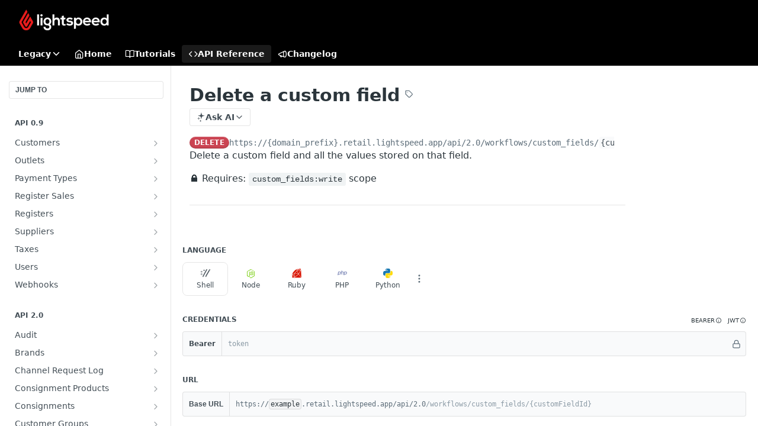

--- FILE ---
content_type: text/html; charset=utf-8
request_url: https://x-series-api.lightspeedhq.com/reference/delete-custom-field
body_size: 62373
content:
<!DOCTYPE html><html lang="en" style="" data-color-mode="system" class=" useReactApp isRefPage "><head><meta charset="utf-8"><meta name="readme-deploy" content="5.579.0"><meta name="readme-subdomain" content="vend-by-lightspeed"><meta name="readme-repo" content="vend-by-lightspeed-5ed8ba735dec"><meta name="readme-version" content="1.0"><title>Delete a custom field</title><meta name="description" content="Delete a custom field and all the values stored on that field.
🔒 Requires: custom_fields:write scope" data-rh="true"><meta property="og:title" content="Delete a custom field" data-rh="true"><meta property="og:description" content="Delete a custom field and all the values stored on that field.
🔒 Requires: custom_fields:write scope" data-rh="true"><meta property="og:site_name" content="Lightspeed Retail (X-Series) API Documentation Hub"><meta name="twitter:title" content="Delete a custom field" data-rh="true"><meta name="twitter:description" content="Delete a custom field and all the values stored on that field.
🔒 Requires: custom_fields:write scope" data-rh="true"><meta name="twitter:card" content="summary_large_image"><meta name="viewport" content="width=device-width, initial-scale=1.0"><meta property="og:image" content="https://cdn.readme.io/og-image/create?type=reference&amp;title=Delete%20a%20custom%20field&amp;projectTitle=Lightspeed%20Retail%20(X-Seri...&amp;description=Delete%20a%20custom%20field%20and%20all%20the%20values%20stored%20on%20that%20field.%0A%F0%9F%94%92%20Requires%3A%20custom_fields%3Awrite%20scope&amp;logoUrl=https%3A%2F%2Ffiles.readme.io%2F9b0500b-small-lightspeed_logo.png&amp;color=%23000000&amp;variant=light" data-rh="true"><meta name="twitter:image" content="https://cdn.readme.io/og-image/create?type=reference&amp;title=Delete%20a%20custom%20field&amp;projectTitle=Lightspeed%20Retail%20(X-Seri...&amp;description=Delete%20a%20custom%20field%20and%20all%20the%20values%20stored%20on%20that%20field.%0A%F0%9F%94%92%20Requires%3A%20custom_fields%3Awrite%20scope&amp;logoUrl=https%3A%2F%2Ffiles.readme.io%2F9b0500b-small-lightspeed_logo.png&amp;color=%23000000&amp;variant=light" data-rh="true"><meta property="og:image:width" content="1200"><meta property="og:image:height" content="630"><link id="favicon" rel="shortcut icon" href="https://files.readme.io/687fbf7-3302cfba4b3affddb40864d16bcf7c22e392387f.svg" type="image/svg+xml"><link rel="canonical" href="https://x-series-api.lightspeedhq.com/reference/delete-custom-field"><script src="https://cdn.readme.io/public/js/unauthorized-redirect.js?1769105116286"></script><script src="https://cdn.readme.io/public/js/cash-dom.min.js?1769105116286"></script><link data-chunk="Footer" rel="preload" as="style" href="https://cdn.readme.io/public/hub/web/Footer.7ca87f1efe735da787ba.css">
<link data-chunk="RMDX" rel="preload" as="style" href="https://cdn.readme.io/public/hub/web/RMDX.9331f322bb5b573f9d25.css">
<link data-chunk="RMDX" rel="preload" as="style" href="https://cdn.readme.io/public/hub/web/8788.1397980a7fd76b5388fe.css">
<link data-chunk="Reference" rel="preload" as="style" href="https://cdn.readme.io/public/hub/web/Reference.b8ce832c9b19f2ce1a1d.css">
<link data-chunk="Reference" rel="preload" as="style" href="https://cdn.readme.io/public/hub/web/6180.75e3fc491ee8103c63a3.css">
<link data-chunk="Reference" rel="preload" as="style" href="https://cdn.readme.io/public/hub/web/7852.ac9df4a2ec0fafbbc3e0.css">
<link data-chunk="SuperHubSearch" rel="preload" as="style" href="https://cdn.readme.io/public/hub/web/SuperHubSearch.0a07c236f7325e708425.css">
<link data-chunk="Header" rel="preload" as="style" href="https://cdn.readme.io/public/hub/web/Header.82413ef8974544a1864f.css">
<link data-chunk="Containers-EndUserContainer" rel="preload" as="style" href="https://cdn.readme.io/public/hub/web/Containers-EndUserContainer.c474218e3da23db49451.css">
<link data-chunk="main" rel="preload" as="style" href="https://cdn.readme.io/public/hub/web/main.73ee9ca53e6eaa83598c.css">
<link data-chunk="main" rel="preload" as="style" href="https://cdn.readme.io/public/hub/web/ui-styles.e5188c7f7f9c69667adf.css">
<link data-chunk="main" rel="preload" as="script" href="https://cdn.readme.io/public/hub/web/main.2fbacd7e569394372e2a.js">
<link data-chunk="routes-SuperHub" rel="preload" as="script" href="https://cdn.readme.io/public/hub/web/routes-SuperHub.129d5f78dbfede432b83.js">
<link data-chunk="Containers-EndUserContainer" rel="preload" as="script" href="https://cdn.readme.io/public/hub/web/Containers-EndUserContainer.bd8e87167ddad537bf76.js">
<link data-chunk="Header" rel="preload" as="script" href="https://cdn.readme.io/public/hub/web/Header.7a8fa95dde67fa315250.js">
<link data-chunk="core-icons-chevron-down-svg" rel="preload" as="script" href="https://cdn.readme.io/public/hub/web/core-icons.0723410dcfd0b81e45dd.js">
<link data-chunk="SuperHubSearch" rel="preload" as="script" href="https://cdn.readme.io/public/hub/web/3766.649eaa2b700c2449e689.js">
<link data-chunk="SuperHubSearch" rel="preload" as="script" href="https://cdn.readme.io/public/hub/web/6123.a2ef3290db790599acca.js">
<link data-chunk="SuperHubSearch" rel="preload" as="script" href="https://cdn.readme.io/public/hub/web/6146.f99bcbc8d654cc36d7c8.js">
<link data-chunk="SuperHubSearch" rel="preload" as="script" href="https://cdn.readme.io/public/hub/web/8836.dbe2a8b6a6809625282d.js">
<link data-chunk="SuperHubSearch" rel="preload" as="script" href="https://cdn.readme.io/public/hub/web/SuperHubSearch.096cfc3639d6f9c74ec8.js">
<link data-chunk="Reference" rel="preload" as="script" href="https://cdn.readme.io/public/hub/web/3781.e78b96a01630dde138be.js">
<link data-chunk="Reference" rel="preload" as="script" href="https://cdn.readme.io/public/hub/web/6563.536d53a51a39205d3d9b.js">
<link data-chunk="Reference" rel="preload" as="script" href="https://cdn.readme.io/public/hub/web/6652.3900ee39f7cfe0a89511.js">
<link data-chunk="Reference" rel="preload" as="script" href="https://cdn.readme.io/public/hub/web/7355.2840d591ca8a6e187e18.js">
<link data-chunk="Reference" rel="preload" as="script" href="https://cdn.readme.io/public/hub/web/4838.c74165d2540902b5353d.js">
<link data-chunk="Reference" rel="preload" as="script" href="https://cdn.readme.io/public/hub/web/1714.47dd87388e28e3b0bf2b.js">
<link data-chunk="Reference" rel="preload" as="script" href="https://cdn.readme.io/public/hub/web/9809.7cc3cc6dfee6b778fdc5.js">
<link data-chunk="Reference" rel="preload" as="script" href="https://cdn.readme.io/public/hub/web/1380.4581c35aa2367221e97b.js">
<link data-chunk="Reference" rel="preload" as="script" href="https://cdn.readme.io/public/hub/web/957.b6f76b8db20c327aa28d.js">
<link data-chunk="Reference" rel="preload" as="script" href="https://cdn.readme.io/public/hub/web/9602.0996aab4704854756684.js">
<link data-chunk="Reference" rel="preload" as="script" href="https://cdn.readme.io/public/hub/web/9861.bcb86737af312c75368a.js">
<link data-chunk="Reference" rel="preload" as="script" href="https://cdn.readme.io/public/hub/web/4371.a07eb89a6bac0447c776.js">
<link data-chunk="Reference" rel="preload" as="script" href="https://cdn.readme.io/public/hub/web/6349.44570076226a17ca868b.js">
<link data-chunk="Reference" rel="preload" as="script" href="https://cdn.readme.io/public/hub/web/7852.2b6199921c4c8b57417d.js">
<link data-chunk="Reference" rel="preload" as="script" href="https://cdn.readme.io/public/hub/web/3463.b43baf29dc18ca607ee6.js">
<link data-chunk="Reference" rel="preload" as="script" href="https://cdn.readme.io/public/hub/web/9711.f939ebf4c2a2bed07a89.js">
<link data-chunk="Reference" rel="preload" as="script" href="https://cdn.readme.io/public/hub/web/6180.7c30df0f4ed55faddc7e.js">
<link data-chunk="Reference" rel="preload" as="script" href="https://cdn.readme.io/public/hub/web/9819.244523233bd16e9c40f7.js">
<link data-chunk="Reference" rel="preload" as="script" href="https://cdn.readme.io/public/hub/web/8749.bab695c2cfe7cb39f779.js">
<link data-chunk="Reference" rel="preload" as="script" href="https://cdn.readme.io/public/hub/web/8706.d81a68563bdb5505022e.js">
<link data-chunk="Reference" rel="preload" as="script" href="https://cdn.readme.io/public/hub/web/Reference.926fe2e9aa020402e1f5.js">
<link data-chunk="ConnectMetadata" rel="preload" as="script" href="https://cdn.readme.io/public/hub/web/ConnectMetadata.d3beced9628aca1e6cb7.js">
<link data-chunk="RMDX" rel="preload" as="script" href="https://cdn.readme.io/public/hub/web/8424.7ca51ba764db137ea058.js">
<link data-chunk="RMDX" rel="preload" as="script" href="https://cdn.readme.io/public/hub/web/9947.08b2610863d170f1b6c7.js">
<link data-chunk="RMDX" rel="preload" as="script" href="https://cdn.readme.io/public/hub/web/5496.16a4e8e7038824449ade.js">
<link data-chunk="RMDX" rel="preload" as="script" href="https://cdn.readme.io/public/hub/web/8075.096554dabcf518cc0b30.js">
<link data-chunk="RMDX" rel="preload" as="script" href="https://cdn.readme.io/public/hub/web/8788.7d9cdb0b268fb7e3025a.js">
<link data-chunk="RMDX" rel="preload" as="script" href="https://cdn.readme.io/public/hub/web/1165.002e4541f2ba3ba0fbf2.js">
<link data-chunk="RMDX" rel="preload" as="script" href="https://cdn.readme.io/public/hub/web/RMDX.bfc34a9da549bd5e1236.js">
<link data-chunk="Footer" rel="preload" as="script" href="https://cdn.readme.io/public/hub/web/Footer.9f1a3307d1d61765d9bb.js">
<link data-chunk="main" rel="stylesheet" href="https://cdn.readme.io/public/hub/web/ui-styles.e5188c7f7f9c69667adf.css">
<link data-chunk="main" rel="stylesheet" href="https://cdn.readme.io/public/hub/web/main.73ee9ca53e6eaa83598c.css">
<link data-chunk="Containers-EndUserContainer" rel="stylesheet" href="https://cdn.readme.io/public/hub/web/Containers-EndUserContainer.c474218e3da23db49451.css">
<link data-chunk="Header" rel="stylesheet" href="https://cdn.readme.io/public/hub/web/Header.82413ef8974544a1864f.css">
<link data-chunk="SuperHubSearch" rel="stylesheet" href="https://cdn.readme.io/public/hub/web/SuperHubSearch.0a07c236f7325e708425.css">
<link data-chunk="Reference" rel="stylesheet" href="https://cdn.readme.io/public/hub/web/7852.ac9df4a2ec0fafbbc3e0.css">
<link data-chunk="Reference" rel="stylesheet" href="https://cdn.readme.io/public/hub/web/6180.75e3fc491ee8103c63a3.css">
<link data-chunk="Reference" rel="stylesheet" href="https://cdn.readme.io/public/hub/web/Reference.b8ce832c9b19f2ce1a1d.css">
<link data-chunk="RMDX" rel="stylesheet" href="https://cdn.readme.io/public/hub/web/8788.1397980a7fd76b5388fe.css">
<link data-chunk="RMDX" rel="stylesheet" href="https://cdn.readme.io/public/hub/web/RMDX.9331f322bb5b573f9d25.css">
<link data-chunk="Footer" rel="stylesheet" href="https://cdn.readme.io/public/hub/web/Footer.7ca87f1efe735da787ba.css"><!-- CUSTOM CSS--><style title="rm-custom-css">:root{--project-color-primary:#000000;--project-color-inverse:#fff;--recipe-button-color:#E81C1C;--recipe-button-color-hover:#8f0f0f;--recipe-button-color-active:#610a0a;--recipe-button-color-focus:rgba(232, 28, 28, 0.25);--recipe-button-color-disabled:#fbd5d5}[id=enterprise] .ReadMeUI[is=AlgoliaSearch]{--project-color-primary:#000000;--project-color-inverse:#fff}a{color:var(--color-link-primary,#e81c1c)}a:hover{color:var(--color-link-primary-darken-5,#8f0f0f)}a.text-muted:hover{color:var(--color-link-primary,#e81c1c)}.btn.btn-primary{background-color:#e81c1c}.btn.btn-primary:hover{background-color:#8f0f0f}.theme-line #hub-landing-top h2{color:#e81c1c}#hub-landing-top .btn:hover{color:#e81c1c}.theme-line #hub-landing-top .btn:hover{color:#fff}.theme-solid header#hub-header #header-top{background-color:#000}.theme-solid.header-gradient header#hub-header #header-top{background:linear-gradient(to bottom,#000,#000)}.theme-solid.header-custom header#hub-header #header-top{background-image:url(undefined)}.theme-line header#hub-header #header-top{border-bottom-color:#000}.theme-line header#hub-header #header-top .btn{background-color:#000}header#hub-header #header-top #header-logo{width:146px;height:40px;margin-top:0;background-image:url(https://files.readme.io/9b0500b-small-lightspeed_logo.png)}#hub-subheader-parent #hub-subheader .hub-subheader-breadcrumbs .dropdown-menu a:hover{background-color:#000}#subheader-links a.active{color:#000!important;box-shadow:inset 0 -2px 0 #000}#subheader-links a:hover{color:#000!important;box-shadow:inset 0 -2px 0 #000;opacity:.7}.discussion .submit-vote.submit-vote-parent.voted a.submit-vote-button{background-color:#e81c1c}section#hub-discuss .discussion a .discuss-body h4{color:#e81c1c}section#hub-discuss .discussion a:hover .discuss-body h4{color:#8f0f0f}#hub-subheader-parent #hub-subheader.sticky-header.sticky{border-bottom-color:#e81c1c}#hub-subheader-parent #hub-subheader.sticky-header.sticky .search-box{border-bottom-color:#e81c1c}#hub-search-results h3 em{color:#e81c1c}.main_background,.tag-item{background:#e81c1c!important}.main_background:hover{background:#8f0f0f!important}.main_color{color:#000!important}.border_bottom_main_color{border-bottom:2px solid #000}.main_color_hover:hover{color:#000!important}section#hub-discuss h1{color:#e81c1c}#hub-reference .hub-api .api-definition .api-try-it-out.active{border-color:#e81c1c;background-color:#e81c1c}#hub-reference .hub-api .api-definition .api-try-it-out.active:hover{background-color:#8f0f0f;border-color:#8f0f0f}#hub-reference .hub-api .api-definition .api-try-it-out:hover{border-color:#e81c1c;color:#e81c1c}#hub-reference .hub-reference .logs .logs-empty .logs-login-button,#hub-reference .hub-reference .logs .logs-login .logs-login-button{background-color:var(--project-color-primary,#e81c1c);border-color:var(--project-color-primary,#e81c1c)}#hub-reference .hub-reference .logs .logs-empty .logs-login-button:hover,#hub-reference .hub-reference .logs .logs-login .logs-login-button:hover{background-color:#8f0f0f;border-color:#8f0f0f}#hub-reference .hub-reference .logs .logs-empty>svg>path,#hub-reference .hub-reference .logs .logs-login>svg>path{fill:#e81c1c;fill:var(--project-color-primary,#e81c1c)}#hub-reference .hub-reference .logs:last-child .logs-empty,#hub-reference .hub-reference .logs:last-child .logs-login{margin-bottom:35px}#hub-reference .hub-reference .hub-reference-section .hub-reference-left header .hub-reference-edit:hover{color:#e81c1c}.main-color-accent{border-bottom:3px solid #000;padding-bottom:8px}/*! BEGIN HUB_CUSTOM_STYLES */.rm-Logo-img{height:45px!important}a.Button[href^="/login"]{display:none!important}.rm-LandingPageHeader{max-width:900px!important}@media (prefers-color-scheme:dark){[data-color-mode=system] .rm-LandingPage a{color:#1d1d1d}}[data-color-mode=dark] .rm-LandingPage a{color:#1d1d1d}body{margin:0}.vend a,.vend h1,.vend h2,.vend h3,.vend h4,.vend p,.vend small{color:#1d1d1d;font-family:Lato,sans-serif}.vend p{font-weight:300;font-size:16px;line-height:1.8}.vend a{text-decoration:none}.vend a:hover{text-decoration:underline}.vend h1{font-weight:900;font-size:55px}.vend h2,.vend h3,.vend h4{font-weight:700}.vend ul{list-style:disc!important;margin:0 0 25px!important;padding:0 0 0 17px!important;color:#1d1d1d!important}.vend li{padding-left:10px}.vend li+li{margin-top:10px}.vend li a{font-weight:300}.vend .c-button{min-width:250px;line-height:50px;display:inline-block;border:2px solid #e81c1c;font-size:16px;font-weight:700;text-decoration:none;transition:color .3s ease-in-out,background-color .3s ease-in-out,border-color .3s ease-in-out;text-align:center;border-radius:30px}.vend .c-button:hover{text-decoration:none}.vend .c-button--primary{color:#fff;background-color:#e81c1c}.vend .c-button--primary:hover{color:#fff!important;border-color:#e81c1c;filter:brightness(.75)}.vend .c-button--secondary{color:#e81c1c!important}.vend .c-button--secondary:hover{color:#fff!important;background-color:#e81c1c!important;border-color:#e81c1c!important;filter:brightness(.75)}.vend{background-color:#fff}.l-vend__li{color:#1d1d1d!important}.l-vend__li_red{color:#e81c1c!important}.l-banner{background-color:#f5f5f5;display:flex;justify-content:center;padding:80px 60px 150px;text-align:center}.l-banner__caption{max-width:1140px}.l-banner--promo{min-height:inherit;padding:100px 60px 120px;background-color:#c9e5cd}.l-banner h2{text-transform:uppercase;font-size:18px}.l-banner--promo h2{text-transform:none;font-size:45px;margin-top:0}.l-banner h1{margin-top:25px;margin-bottom:0}.l-banner p{margin-top:30px;font-size:20px;color:#1d1d1d}.l-banner__actions{margin-top:80px}.l-banner--promo .l-banner__actions{margin-top:60px}.l-banner__actions a+a{margin-left:30px}.l-feature-block{display:flex;justify-content:space-between;margin:-80px auto 0;padding:0 30px 80px;max-width:1140px}.c-overview{width:calc((100% / 3) - (120px / 3))}.c-overview__image{border:6px solid #fff;background-color:#fff;min-height:220px;display:flex;justify-content:center;align-items:center;transition:box-shadow .3s ease-in-out,transform .3s ease-in-out}.c-overview__image:hover{box-shadow:0 5px 15px 5px rgba(0,0,0,.15);transform:translateY(-5px)}.c-overview__image img{max-width:80%!important}.c-overview:nth-child(2n-1) .c-overview__image{background-color:#000}.c-overview:nth-child(2n) .c-overview__image{background-color:#000}.c-overview:nth-child(3n) .c-overview__image{background-color:#000}.c-overview__copy{padding:20px 6px 0}.c-overview__copy ul{min-height:140px}.c-overview__copy>a{color:#e81c1c;font-weight:700;font-size:14px}.c-overview__copy a:hover{text-decoration:underline!important}.l-river{display:flex;justify-content:space-between;align-items:center;max-width:1140px;margin:0 auto;padding:0 30px 120px}.l-river__copy,.l-river__image{width:calc(50% - (85px / 2))}.l-river__copy h2{font-size:45px;margin-top:0}.l-river__copy .c-button{margin-top:30px}.l-river__image img{width:100%}.l-footer{background-color:#000!important}.l-footer h4{color:#fff!important;margin-top:0}.l-footer__container{max-width:1140px;padding:0 30px;margin:0 auto}.l-footer__main .l-footer__container{display:flex;justify-content:center}.l-footer__main{padding:70px 0 90px}.l-footer__main a{color:#fff}.l-footer__column{width:140px}.l-footer__column ul{list-style:none!important;padding:0!important;margin:0!important;color:#fff!important}.l-footer__column li{padding:0}.l-footer__column+.l-footer__column{margin-left:140px}.l-footer__sub{background-color:#000;padding:10px 0;text-align:center}.l-footer__sub a{color:#fff;font-weight:300;font-size:smaller}.l-footer__sub small{color:#fff}.l-footer__sub a+a{margin-left:20px}.l-footer__sub a+small{margin-left:20px}@media screen and (max-width:767px){.vend h1{font-size:45px}.l-banner--promo{padding:60px 60px 70px}.l-banner p{font-size:16px}.l-banner h1{font-size:45px}.l-banner h2{font-size:16px}.l-banner--promo h2{font-size:35px}.l-banner__actions{margin-top:50px}.l-feature-block{padding:0 50px 80px}.c-overview{width:calc((100% / 3) - (80px / 3))}.c-overview__image{min-height:150px}.c-overview__copy{text-align:center}.c-overview__copy p{min-height:75px;font-size:14px}.c-overview__copy ul{display:none}.l-river{padding:60px 30px 70px}.l-river__copy h2{font-size:35px}.l-river__copy p{font-size:14px}.l-river__copy .c-button{min-width:inherit;padding:0 70px}.l-footer__column{width:calc((100% / 3) - (160px / 3))}.l-footer__main .l-footer__container{justify-content:space-between}.l-footer__column+.l-footer__column{margin-left:0}}@media screen and (max-width:670px){.l-banner__actions .c-button{display:block}.l-banner__actions a+a{margin-left:0;margin-top:15px}}@media screen and (max-width:600px){.l-banner{padding:50px 25px 150px}.l-banner--promo{padding:50px 25px 60px}.l-banner h1{font-size:28px}.l-banner--promo h2{font-size:25px}.l-banner__actions{margin-top:40px}.l-feature-block{display:block;padding:0 20px 60px}.c-overview{width:100%}.c-overview+.c-overview{margin-top:50px}.c-overview__image{min-height:inherit;padding:30px 0}.c-overview__image img{width:50%}.c-overview__copy{padding-top:10px}.c-overview__copy p{min-height:inherit}.l-river{padding:50px 20px 60px;display:block}.l-river__image{width:100%;margin-bottom:40px}.l-river__copy{width:100%;text-align:center}.l-river__copy h2{font-size:25px}.l-footer__main{padding:50px 20px 60px}.l-footer__main .l-footer__container{display:block}.l-footer__column{width:100%}.l-footer__column+.l-footer__column{margin-top:40px}.l-footer__sub small{display:block;margin-top:10px}}#mc_embed_signup{background:#fff;clear:left;font-size:15px;font-family:lato,"Helvetica Neue",Helvetica,Roboto,Arial,sans-serif;width:600px;margin:auto;margin-bottom:100px}#mc_embed_signup input{box-sizing:border-box;margin:0;padding:12px;width:100%;outline:0;border:2px solid #e5eaed;border-radius:3px;background-color:#fff;box-shadow:none;color:#3a4953;word-break:normal;font-weight:400;font-size:15px;font-family:lato,"Helvetica Neue",Helvetica,Roboto,Arial,sans-serif;cursor:text;transition:all .2s;transition-property:border-color,box-shadow}#mc_embed_signup input:focus{border-color:#008ae8;box-shadow:0 0 3px #008ae8}#mc_embed_signup #mc-embedded-subscribe-form div.mce_inline_error{color:#e6643c}#mc_embed_signup #mc-embedded-subscribe-form input.mce_inline_error{border:2px solid #e85c41}#mc_embed_signup #mc-embedded-subscribe-form input.mce_inline_error:focus{box-shadow:0 0 3px #e6643c}#mc_embed_signup .button{background-color:#41af4b;box-sizing:border-box;border:1px solid transparent;border-radius:3px;color:#fff;min-width:250px;margin:4px;line-height:1.2;height:44px;display:inline-block;border:2px solid #41af4b;padding:12px 20px;font-size:15px;font-family:lato,"Helvetica Neue",Helvetica,Roboto,Arial,sans-serif;font-weight:700;text-transform:uppercase;text-decoration:none;transition:color .3s ease-in-out,background-color .3s ease-in-out,border-color .3s ease-in-out;text-align:center}#mc_embed_signup .button:hover{background-color:#50be5a;border-color:transparent}#mc_embed_signup .button:focus{border-color:transparent;box-shadow:0 0 0 2px rgba(255,255,255,.8),0 0 3px 3px rgba(65,175,75,.35),0 0 0 3px rgba(65,175,75,.6)}#mc_embed_signup .mc-field-group select{box-sizing:border-box;margin:0;padding:12px;padding-right:36px;width:100%;height:46px;outline:0;border:2px solid #e5eaed;border-radius:3px;background-color:#fff;background-image:url('data:image/svg+xml, <svg xmlns="http://www.w3.org/2000/svg" viewBox="0… <polygon points="10 0, 0 10, 20 10" fill="currentColor"/> </svg>), url(data:image/svg+xml, <svg xmlns="http://www.w3.org/2000/svg" viewBox="0… <polygon points="0 0, 20 0, 10, 10" fill="currentColor"/> </svg>');background-position:calc(100% - 10px) 10px,calc(100% - 10px) calc(100% - 10px);background-size:10px,10px;background-repeat:no-repeat;box-shadow:none;color:#3a4953;word-break:normal;font-weight:400;font-size:15px;font-family:lato,"Helvetica Neue",Helvetica,Roboto,Arial,sans-serif;transition:all .2s;transition-property:border-color,box-shadow}#mc_embed_signup .mc-field-group select:focus{border-color:#008ae8;box-shadow:0 0 3px #008ae8}/*! END HUB_CUSTOM_STYLES */</style><link href="https://fonts.googleapis.com/css?family=Lato:300,400,700,900" rel="stylesheet"><meta name="loadedProject" content="vend-by-lightspeed"><script>var storedColorMode = `system` === 'system' ? window.localStorage.getItem('color-scheme') : `system`
document.querySelector('[data-color-mode]').setAttribute('data-color-mode', storedColorMode)</script><script id="config" type="application/json" data-json="{&quot;algoliaIndex&quot;:&quot;readme_search_v2&quot;,&quot;amplitude&quot;:{&quot;apiKey&quot;:&quot;dc8065a65ef83d6ad23e37aaf014fc84&quot;,&quot;enabled&quot;:true},&quot;asset_url&quot;:&quot;https://cdn.readme.io&quot;,&quot;domain&quot;:&quot;readme.io&quot;,&quot;domainFull&quot;:&quot;https://dash.readme.com&quot;,&quot;encryptedLocalStorageKey&quot;:&quot;ekfls-2025-03-27&quot;,&quot;fullstory&quot;:{&quot;enabled&quot;:true,&quot;orgId&quot;:&quot;FSV9A&quot;},&quot;git&quot;:{&quot;sync&quot;:{&quot;bitbucket&quot;:{&quot;installationLink&quot;:&quot;https://developer.atlassian.com/console/install/310151e6-ca1a-4a44-9af6-1b523fea0561?signature=AYABeMn9vqFkrg%2F1DrJAQxSyVf4AAAADAAdhd3Mta21zAEthcm46YXdzOmttczp1cy13ZXN0LTI6NzA5NTg3ODM1MjQzOmtleS83MDVlZDY3MC1mNTdjLTQxYjUtOWY5Yi1lM2YyZGNjMTQ2ZTcAuAECAQB4IOp8r3eKNYw8z2v%2FEq3%2FfvrZguoGsXpNSaDveR%2FF%2Fo0BHUxIjSWx71zNK2RycuMYSgAAAH4wfAYJKoZIhvcNAQcGoG8wbQIBADBoBgkqhkiG9w0BBwEwHgYJYIZIAWUDBAEuMBEEDOJgARbqndU9YM%2FRdQIBEIA7unpCah%2BIu53NA72LkkCDhNHOv%2BgRD7agXAO3jXqw0%2FAcBOB0%2F5LmpzB5f6B1HpkmsAN2i2SbsFL30nkAB2F3cy1rbXMAS2Fybjphd3M6a21zOmV1LXdlc3QtMTo3MDk1ODc4MzUyNDM6a2V5LzQ2MzBjZTZiLTAwYzMtNGRlMi04NzdiLTYyN2UyMDYwZTVjYwC4AQICAHijmwVTMt6Oj3F%2B0%2B0cVrojrS8yZ9ktpdfDxqPMSIkvHAGT%[base64]%2BMHwGCSqGSIb3DQEHBqBvMG0CAQAwaAYJKoZIhvcNAQcBMB4GCWCGSAFlAwQBLjARBAzzWhThsIgJwrr%2FY2ECARCAOxoaW9pob21lweyAfrIm6Fw7gd8D%2B%2F8LHk4rl3jjULDM35%2FVPuqBrqKunYZSVCCGNGB3RqpQJr%2FasASiAgAAAAAMAAAQAAAAAAAAAAAAAAAAAEokowLKsF1tMABEq%2BKNyJP%2F%2F%2F%2F%2FAAAAAQAAAAAAAAAAAAAAAQAAADJLzRcp6MkqKR43PUjOiRxxbxXYhLc6vFXEutK3%2BQ71yuPq4dC8pAHruOVQpvVcUSe8dptV8c7wR8BTJjv%2F%2FNe8r0g%3D&amp;product=bitbucket&quot;}}},&quot;metrics&quot;:{&quot;billingCronEnabled&quot;:&quot;true&quot;,&quot;dashUrl&quot;:&quot;https://m.readme.io&quot;,&quot;defaultUrl&quot;:&quot;https://m.readme.io&quot;,&quot;exportMaxRetries&quot;:12,&quot;wsUrl&quot;:&quot;wss://m.readme.io&quot;},&quot;micro&quot;:{&quot;baseUrl&quot;:&quot;https://micro-beta.readme.com&quot;},&quot;proxyUrl&quot;:&quot;https://try.readme.io&quot;,&quot;readmeRecaptchaSiteKey&quot;:&quot;6LesVBYpAAAAAESOCHOyo2kF9SZXPVb54Nwf3i2x&quot;,&quot;releaseVersion&quot;:&quot;5.579.0&quot;,&quot;reservedWords&quot;:{&quot;tools&quot;:[&quot;execute-request&quot;,&quot;get-code-snippet&quot;,&quot;get-endpoint&quot;,&quot;get-request-body&quot;,&quot;get-response-schema&quot;,&quot;get-server-variables&quot;,&quot;list-endpoints&quot;,&quot;list-security-schemes&quot;,&quot;list-specs&quot;,&quot;search-specs&quot;,&quot;search&quot;,&quot;fetch&quot;]},&quot;sentry&quot;:{&quot;dsn&quot;:&quot;https://3bbe57a973254129bcb93e47dc0cc46f@o343074.ingest.sentry.io/2052166&quot;,&quot;enabled&quot;:true},&quot;shMigration&quot;:{&quot;promoVideo&quot;:&quot;&quot;,&quot;forceWaitlist&quot;:false,&quot;migrationPreview&quot;:false},&quot;sslBaseDomain&quot;:&quot;readmessl.com&quot;,&quot;sslGenerationService&quot;:&quot;ssl.readmessl.com&quot;,&quot;stripePk&quot;:&quot;pk_live_5103PML2qXbDukVh7GDAkQoR4NSuLqy8idd5xtdm9407XdPR6o3bo663C1ruEGhXJjpnb2YCpj8EU1UvQYanuCjtr00t1DRCf2a&quot;,&quot;superHub&quot;:{&quot;newProjectsEnabled&quot;:true},&quot;wootric&quot;:{&quot;accountToken&quot;:&quot;NPS-122b75a4&quot;,&quot;enabled&quot;:true}}"></script></head><body class="body-none theme-solid header-solid header-bg-size-auto header-bg-pos-tl header-overlay-blueprint reference-layout-row lumosity-dark hub-full"><div id="ssr-top"></div><div id="ssr-main"><div class="App ThemeContext ThemeContext_dark ThemeContext_classic" style="--color-primary:#000000;--color-primary-inverse:#fff;--color-primary-alt:#000000;--color-primary-darken-10:#000000;--color-primary-darken-20:#000000;--color-primary-alpha-25:rgba(0, 0, 0, 0.25);--color-link-primary:#E81C1C;--color-link-primary-darken-5:#d51616;--color-link-primary-darken-10:#be1313;--color-link-primary-darken-20:#8f0f0f;--color-link-primary-alpha-50:rgba(232, 28, 28, 0.5);--color-link-primary-alpha-25:rgba(232, 28, 28, 0.25);--color-link-background:rgba(232, 28, 28, 0.09);--color-link-text:#fff;--color-login-link:#018ef5;--color-login-link-text:#fff;--color-login-link-darken-10:#0171c2;--color-login-link-primary-alpha-50:rgba(1, 142, 245, 0.5)"><div class="SuperHub2RNxzk6HzHiJ"><div class="ContentWithOwlbotx4PaFDoA1KMz"><div class="ContentWithOwlbot-content2X1XexaN8Lf2"><header class="Header3zzata9F_ZPQ rm-Header_classic Header_collapsible3n0YXfOvb_Al rm-Header"><div class="rm-Header-top Header-topuTMpygDG4e1V Header-top_classic3g7Q6zoBy8zh"><div class="rm-Container rm-Container_flex"><div style="outline:none" tabindex="-1"><a href="#content" target="_self" class="Button Button_md rm-JumpTo Header-jumpTo3IWKQXmhSI5D Button_primary">Jump to Content</a></div><div class="rm-Header-left Header-leftADQdGVqx1wqU"><a class="rm-Logo Header-logo1Xy41PtkzbdG" href="/" target="_self"><img alt="Lightspeed Retail (X-Series) API Documentation Hub" class="rm-Logo-img Header-logo-img3YvV4lcGKkeb" src="https://files.readme.io/9b0500b-small-lightspeed_logo.png"/></a></div><div class="rm-Header-left Header-leftADQdGVqx1wqU Header-left_mobile1RG-X93lx6PF"><div><button aria-label="Toggle navigation menu" class="icon-menu menu3d6DYNDa3tk5" type="button"></button><div class=""><div class="Flyout95xhYIIoTKtc undefined rm-Flyout" data-testid="flyout"><div class="MobileFlyout1hHJpUd-nYkd"><a class="rm-MobileFlyout-item NavItem-item1gDDTqaXGhm1 NavItem-item_mobile1qG3gd-Mkck- " href="/" target="_self"><i class="icon-landing-page-2 NavItem-badge1qOxpfTiALoz rm-Header-bottom-link-icon"></i><span class="NavItem-textSlZuuL489uiw">Home</span></a><a class="rm-MobileFlyout-item NavItem-item1gDDTqaXGhm1 NavItem-item_mobile1qG3gd-Mkck- " href="/docs" target="_self"><i class="icon-guides NavItem-badge1qOxpfTiALoz rm-Header-bottom-link-icon"></i><span class="NavItem-textSlZuuL489uiw">Tutorials</span></a><a aria-current="page" class="rm-MobileFlyout-item NavItem-item1gDDTqaXGhm1 NavItem-item_mobile1qG3gd-Mkck-  active" href="/reference" target="_self"><i class="icon-references NavItem-badge1qOxpfTiALoz rm-Header-bottom-link-icon"></i><span class="NavItem-textSlZuuL489uiw">API Reference</span></a><a class="rm-MobileFlyout-item NavItem-item1gDDTqaXGhm1 NavItem-item_mobile1qG3gd-Mkck- " href="/changelog" target="_self"><i class="icon-changelog NavItem-badge1qOxpfTiALoz rm-Header-bottom-link-icon"></i><span class="NavItem-textSlZuuL489uiw">Changelog</span></a><select class="Select Select_md NavItem-item1gDDTqaXGhm1 NavItem-item_select3UEfLN-oSjxp NavItem-item_mobile1qG3gd-Mkck-"><option data-url="#" value="1.0" selected="">v1.0</option><option data-url="/v2026.01/reference" value="2026.01">v2026.01</option></select><hr class="MobileFlyout-divider10xf7R2X1MeW"/><a class="rm-MobileFlyout-item NavItem-item1gDDTqaXGhm1 NavItem-item_mobile1qG3gd-Mkck- NavItem_dropdown-muted1xJVuczwGc74" href="/login?redirect_uri=/reference/delete-custom-field" target="_self" to="/login?redirect_uri=/reference/delete-custom-field">Log In</a><a class="MobileFlyout-logo3Lq1eTlk1K76 Header-logo1Xy41PtkzbdG rm-Logo" href="/" target="_self"><img alt="Lightspeed Retail (X-Series) API Documentation Hub" class="Header-logo-img3YvV4lcGKkeb rm-Logo-img" src="https://files.readme.io/9b0500b-small-lightspeed_logo.png"/></a></div></div></div></div><div class="Header-left-nav2xWPWMNHOGf_"><i aria-hidden="true" class="icon-references Header-left-nav-icon10glJKFwewOv"></i>API Reference</div></div><div class="rm-Header-right Header-right21PC2XTT6aMg"><span class="Header-right_desktop14ja01RUQ7HE"><a href="/login?redirect_uri=/reference/delete-custom-field" target="_self" class="Button Button_md Header-link2tXYTgXq85zW NavItem2xSfFaVqfRjy NavItem_mdrYO3ChA2kYvP rm-Header-top-link rm-Header-top-link_login Button_primary_ghost Button_primary">Log In</a></span><div class="Header-searchtb6Foi0-D9Vx"><button aria-label="Search ⌘k" class="rm-SearchToggle" data-symbol="⌘"><div class="rm-SearchToggle-icon icon-search1"></div></button></div><div class="ThemeToggle-wrapper1ZcciJoF3Lq3 Dropdown Dropdown_closed" data-testid="dropdown-container"><button aria-label="Toggle color scheme" id="ThemeToggle-button-static-id-placeholder" aria-haspopup="dialog" class="Button Button_sm rm-ThemeToggle ThemeToggle2xLp9tbEJ0XB Dropdown-toggle Button_primary_ghost Button_primary" type="button"><svg aria-labelledby="ThemeToggle-button-static-id-placeholder" class="Icon ThemeToggle-Icon22I6nqvxacln ThemeToggle-Icon_active2ocLaPY47U28" role="img" viewBox="0 0 24 24"><path class="ThemeToggle-Icon-raysbSO3FKsq2hn" d="M12 2v2"></path><path d="M14.837 16.385a6 6 0 1 1-7.223-7.222c.624-.147.97.66.715 1.248a4 4 0 0 0 5.26 5.259c.589-.255 1.396.09 1.248.715"></path><path d="M16 12a4 4 0 0 0-4-4"></path><path class="ThemeToggle-Icon-raysbSO3FKsq2hn" d="m19 5-1.256 1.256"></path><path class="ThemeToggle-Icon-raysbSO3FKsq2hn" d="M20 12h2"></path></svg><svg aria-labelledby="ThemeToggle-button-static-id-placeholder" class="Icon ThemeToggle-Icon22I6nqvxacln ThemeToggle-Icon_dark3c1eP_qTU7uF" role="img" viewBox="0 0 24 24"><path d="M19 14.79C18.8427 16.4922 18.2039 18.1144 17.1582 19.4668C16.1126 20.8192 14.7035 21.8458 13.0957 22.4265C11.4879 23.0073 9.74798 23.1181 8.0795 22.7461C6.41102 22.3741 4.88299 21.5345 3.67423 20.3258C2.46546 19.117 1.62594 17.589 1.25391 15.9205C0.881876 14.252 0.992717 12.5121 1.57346 10.9043C2.1542 9.29651 3.18083 7.88737 4.53321 6.84175C5.8856 5.79614 7.5078 5.15731 9.21 5C8.21341 6.34827 7.73385 8.00945 7.85853 9.68141C7.98322 11.3534 8.70386 12.9251 9.8894 14.1106C11.0749 15.2961 12.6466 16.0168 14.3186 16.1415C15.9906 16.2662 17.6517 15.7866 19 14.79Z"></path><path class="ThemeToggle-Icon-star2kOSzvXrVCbT" d="M18.3707 1C18.3707 3.22825 16.2282 5.37069 14 5.37069C16.2282 5.37069 18.3707 7.51313 18.3707 9.74138C18.3707 7.51313 20.5132 5.37069 22.7414 5.37069C20.5132 5.37069 18.3707 3.22825 18.3707 1Z"></path></svg><svg aria-labelledby="ThemeToggle-button-static-id-placeholder" class="Icon ThemeToggle-Icon22I6nqvxacln" role="img" viewBox="0 0 24 24"><path class="ThemeToggle-Icon-raysbSO3FKsq2hn" d="M12 1V3"></path><path class="ThemeToggle-Icon-raysbSO3FKsq2hn" d="M18.36 5.64L19.78 4.22"></path><path class="ThemeToggle-Icon-raysbSO3FKsq2hn" d="M21 12H23"></path><path class="ThemeToggle-Icon-raysbSO3FKsq2hn" d="M18.36 18.36L19.78 19.78"></path><path class="ThemeToggle-Icon-raysbSO3FKsq2hn" d="M12 21V23"></path><path class="ThemeToggle-Icon-raysbSO3FKsq2hn" d="M4.22 19.78L5.64 18.36"></path><path class="ThemeToggle-Icon-raysbSO3FKsq2hn" d="M1 12H3"></path><path class="ThemeToggle-Icon-raysbSO3FKsq2hn" d="M4.22 4.22L5.64 5.64"></path><path d="M12 17C14.7614 17 17 14.7614 17 12C17 9.23858 14.7614 7 12 7C9.23858 7 7 9.23858 7 12C7 14.7614 9.23858 17 12 17Z"></path></svg></button></div></div></div></div><div class="Header-bottom2eLKOFXMEmh5 Header-bottom_classic rm-Header-bottom"><div class="rm-Container rm-Container_flex"><nav aria-label="Primary navigation" class="Header-leftADQdGVqx1wqU Header-subnavnVH8URdkgvEl" role="navigation"><div class="rm-VersionDropdown Dropdown Dropdown_closed" data-testid="dropdown-container"><button aria-haspopup="dialog" class="Button Button_slate_text Button_md VersionDropdown1GXDUTxJ1T95 rm-Header-bottom-link Dropdown-toggle Button_primary" type="button"><span class="Truncate1OzxBYrNNfH3" style="--Truncate-max-width:150px">Legacy</span><span class="IconWrapper Icon-wrapper2z2wVIeGsiUy"><svg fill="none" viewBox="0 0 24 24" class="Icon Icon3_D2ysxFZ_ll Icon-svg2Lm7f6G9Ly5a" data-name="chevron-down" role="img" style="--icon-color:inherit;--icon-size:inherit;--icon-stroke-width:2px"><path stroke="currentColor" stroke-linecap="round" stroke-linejoin="round" d="m6 9 6 6 6-6" class="icon-stroke-width"></path></svg></span></button></div><a class="Button Button_md rm-Header-link rm-Header-bottom-link Button_slate_text Header-bottom-link_mobile " href="/" target="_self"><i class="icon-landing-page-2 rm-Header-bottom-link-icon"></i><span>Home</span></a><a class="Button Button_md rm-Header-link rm-Header-bottom-link Button_slate_text Header-bottom-link_mobile " href="/docs" target="_self"><i class="icon-guides rm-Header-bottom-link-icon"></i><span>Tutorials</span></a><a aria-current="page" class="Button Button_md rm-Header-link rm-Header-bottom-link Button_slate_text Header-bottom-link_mobile  active" href="/reference" target="_self"><i class="icon-references rm-Header-bottom-link-icon"></i><span>API Reference</span></a><a class="Button Button_md rm-Header-link rm-Header-bottom-link Button_slate_text Header-bottom-link_mobile " href="/changelog" target="_self"><i class="icon-changelog rm-Header-bottom-link-icon"></i><span>Changelog</span></a><div class="Header-subnav-tabyNLkcOA6xAra" style="transform:translateX(0px);width:0"></div></nav><button align="center" justify="between" style="--flex-gap:var(--xs)" class="Button Button_sm Flex Flex_row MobileSubnav1DsTfasXloM2 Button_contrast Button_contrast_outline" type="button"><span class="Button-label">Delete a custom field</span><span class="IconWrapper Icon-wrapper2z2wVIeGsiUy"><svg fill="none" viewBox="0 0 24 24" class="Icon Icon3_D2ysxFZ_ll Icon-svg2Lm7f6G9Ly5a" data-name="chevron-up-down" role="img" style="--icon-color:inherit;--icon-size:inherit;--icon-stroke-width:2px"><path stroke="currentColor" stroke-linecap="round" stroke-linejoin="round" d="m6 16 6 6 6-6M18 8l-6-6-6 6" class="icon-stroke-width"></path></svg></span></button></div></div><div class="hub-search-results--reactApp " id="hub-search-results"><div class="hub-container"><div class="modal-backdrop rm-SearchModal" role="button" tabindex="0"><div aria-label="Search Dialog" class="SuperHubSearchI_obvfvvQi4g" id="AppSearch" role="tabpanel" tabindex="0"><div data-focus-guard="true" tabindex="-1" style="width:1px;height:0px;padding:0;overflow:hidden;position:fixed;top:1px;left:1px"></div><div data-focus-lock-disabled="disabled" class="SuperHubSearch-container2BhYey2XE-Ij"><div class="SuperHubSearch-col1km8vLFgOaYj"><div class="SearchBoxnZBxftziZGcz"><input aria-label="Search" autoCapitalize="off" autoComplete="off" autoCorrect="off" spellcheck="false" tabindex="0" aria-required="false" class="Input Input_md SearchBox-inputR4jffU8l10iF" type="search" value=""/></div><div class="SearchTabs3rNhUK3HjrRJ"><div class="Tabs Tabs-list" role="tablist"><div aria-label="All" aria-selected="true" class="SearchTabs-tab1TrpmhQv840T Tabs-listItem Tabs-listItem_active" role="tab" tabindex="1"><span class="SearchTabs-tab1TrpmhQv840T"><span class="IconWrapper Icon-wrapper2z2wVIeGsiUy"><svg fill="none" viewBox="0 0 24 24" class="Icon Icon3_D2ysxFZ_ll Icon-svg2Lm7f6G9Ly5a icon" data-name="search" role="img" style="--icon-color:inherit;--icon-size:inherit;--icon-stroke-width:2px"><path stroke="currentColor" stroke-linecap="round" stroke-linejoin="round" d="M11 19a8 8 0 1 0 0-16 8 8 0 0 0 0 16ZM21 21l-4.35-4.35" class="icon-stroke-width"></path></svg></span>All</span></div><div aria-label="Pages" aria-selected="false" class="SearchTabs-tab1TrpmhQv840T Tabs-listItem" role="tab" tabindex="1"><span class="SearchTabs-tab1TrpmhQv840T"><span class="IconWrapper Icon-wrapper2z2wVIeGsiUy"><svg fill="none" viewBox="0 0 24 24" class="Icon Icon3_D2ysxFZ_ll Icon-svg2Lm7f6G9Ly5a icon" data-name="custom-pages" role="img" style="--icon-color:inherit;--icon-size:inherit;--icon-stroke-width:2px"><path stroke="currentColor" stroke-linecap="round" stroke-linejoin="round" d="M13 2H6a2 2 0 0 0-2 2v16a2 2 0 0 0 2 2h12a2 2 0 0 0 2-2V9l-7-7Z" class="icon-stroke-width"></path><path stroke="currentColor" stroke-linecap="round" stroke-linejoin="round" d="M13 2v7h7M12 11.333V12M12 18v.667M9.407 12.407l.473.473M14.12 17.12l.473.473M8.333 15H9M15 15h.667M9.407 17.593l.473-.473M14.12 12.88l.473-.473" class="icon-stroke-width"></path></svg></span>Pages</span></div></div></div><div class="rm-SearchModal-empty SearchResults35_kFOb1zvxX SearchResults_emptyiWzyXErtNcQJ"><span class="IconWrapper Icon-wrapper2z2wVIeGsiUy"><svg fill="none" viewBox="0 0 24 24" class="Icon Icon3_D2ysxFZ_ll Icon-svg2Lm7f6G9Ly5a rm-SearchModal-empty-icon icon icon-search" data-name="search" role="img" style="--icon-color:inherit;--icon-size:var(--icon-md);--icon-stroke-width:2px"><path stroke="currentColor" stroke-linecap="round" stroke-linejoin="round" d="M11 19a8 8 0 1 0 0-16 8 8 0 0 0 0 16ZM21 21l-4.35-4.35" class="icon-stroke-width"></path></svg></span><h6 class="Title Title6 rm-SearchModal-empty-text">Start typing to search…</h6></div></div></div><div data-focus-guard="true" tabindex="-1" style="width:1px;height:0px;padding:0;overflow:hidden;position:fixed;top:1px;left:1px"></div></div></div></div></div></header><main class="SuperHubReference3_1nwDyq5sO3 rm-ReferenceMain rm-ReferenceMain-SuperHub rm-Container rm-Container_flex rm-basic-page" id="Explorer"><nav aria-label="Secondary navigation" class="rm-Sidebar hub-sidebar reference-redesign Nav3C5f8FcjkaHj" id="reference-sidebar" role="navigation"><div class="Main-QuickNav-container1OiLvjSDusO6"><button aria-keyshortcuts="Control+/ Meta+/" class="QuickNav1q-OoMjiX_Yr QuickNav-button2KzlQbz5Pm2Y">JUMP TO</button></div><div class="Sidebar1t2G1ZJq-vU1 rm-Sidebar hub-sidebar-content"><section class="Sidebar-listWrapper6Q9_yUrG906C rm-Sidebar-section"><h2 class="Sidebar-headingTRQyOa2pk0gh rm-Sidebar-heading">API 0.9</h2><ul class="Sidebar-list_sidebarLayout3RaX72iQNOEI Sidebar-list3cZWQLaBf9k8 rm-Sidebar-list"><li class="Sidebar-item23D-2Kd61_k3"><a class="Sidebar-link2Dsha-r-GKh2 Sidebar-link_parent text-wrap rm-Sidebar-link" target="_self" href="/reference/listcustomers"><span class="Sidebar-link-textLuTE1ySm4Kqn"><span class="Sidebar-link-text_label1gCT_uPnx7Gu">Customers</span></span><button aria-expanded="false" aria-label="Show subpages for Customers" class="Sidebar-link-buttonWrapper3hnFHNku8_BJ" type="button"><i aria-hidden="true" class="Sidebar-link-iconnjiqEiZlPn0W Sidebar-link-expandIcon2yVH6SarI6NW icon-chevron-rightward"></i></button></a><ul class="subpages Sidebar-list3cZWQLaBf9k8 rm-Sidebar-list"><li class="Sidebar-item23D-2Kd61_k3"><a class="Sidebar-link2Dsha-r-GKh2 Sidebar-link_deprecated2xLRLrwYS-C8 childless subpage text-wrap rm-Sidebar-link" target="_self" href="/reference/listcustomers"><span class="Sidebar-link-textLuTE1ySm4Kqn"><span class="Sidebar-link-text_label1gCT_uPnx7Gu">List customers</span><button aria-label="Deprecated Endpoint" class="Sidebar-link-deprecated3sPW_eEHvANR" type="button"><span class="IconWrapper Icon-wrapper2z2wVIeGsiUy Sidebar-link_deprecated-icon1TLWr7KfHfCp"><svg fill="none" viewBox="0 0 24 24" class="Icon Icon3_D2ysxFZ_ll Icon-svg2Lm7f6G9Ly5a" data-name="alert-circle" role="img" style="--icon-color:var(--color-text-minimum);--icon-size:var(--icon-md);--icon-stroke-width:2px" aria-hidden="true"><g stroke="currentColor" stroke-linecap="round" stroke-linejoin="round" clip-path="url(#alert-circle_svg__a)" class="icon-stroke-width"><path d="M12 22c5.523 0 10-4.477 10-10S17.523 2 12 2 2 6.477 2 12s4.477 10 10 10ZM12 8v4M12 16h.01"></path></g><defs><clipPath id="alert-circle_svg__a"><path fill="currentColor" d="M0 0h24v24H0z"></path></clipPath></defs></svg></span></button></span><span class="Sidebar-method-container2yBYD-KB_IfC"><span class="rm-APIMethod APIMethod APIMethod_fixedWidth APIMethod_fixedWidth_md APIMethod_get APIMethod_md Sidebar-methodfUM3m6FEWm6w" data-testid="http-method" style="--APIMethod-bg:var(--APIMethod-get-bg-active);--APIMethod-fg:var(--APIMethod-default-fg-active);--APIMethod-bg-active:var(--APIMethod-get-bg-active)">get</span></span><div class="Sidebar-link-buttonWrapper3hnFHNku8_BJ"></div></a></li><li class="Sidebar-item23D-2Kd61_k3"><a class="Sidebar-link2Dsha-r-GKh2 Sidebar-link_deprecated2xLRLrwYS-C8 childless subpage text-wrap rm-Sidebar-link" target="_self" href="/reference/createupdatecustomer"><span class="Sidebar-link-textLuTE1ySm4Kqn"><span class="Sidebar-link-text_label1gCT_uPnx7Gu">Create or update a customer</span><button aria-label="Deprecated Endpoint" class="Sidebar-link-deprecated3sPW_eEHvANR" type="button"><span class="IconWrapper Icon-wrapper2z2wVIeGsiUy Sidebar-link_deprecated-icon1TLWr7KfHfCp"><svg fill="none" viewBox="0 0 24 24" class="Icon Icon3_D2ysxFZ_ll Icon-svg2Lm7f6G9Ly5a" data-name="alert-circle" role="img" style="--icon-color:var(--color-text-minimum);--icon-size:var(--icon-md);--icon-stroke-width:2px" aria-hidden="true"><g stroke="currentColor" stroke-linecap="round" stroke-linejoin="round" clip-path="url(#alert-circle_svg__a)" class="icon-stroke-width"><path d="M12 22c5.523 0 10-4.477 10-10S17.523 2 12 2 2 6.477 2 12s4.477 10 10 10ZM12 8v4M12 16h.01"></path></g><defs><clipPath id="alert-circle_svg__a"><path fill="currentColor" d="M0 0h24v24H0z"></path></clipPath></defs></svg></span></button></span><span class="Sidebar-method-container2yBYD-KB_IfC"><span class="rm-APIMethod APIMethod APIMethod_fixedWidth APIMethod_fixedWidth_md APIMethod_post APIMethod_md Sidebar-methodfUM3m6FEWm6w" data-testid="http-method" style="--APIMethod-bg:var(--APIMethod-post-bg-active);--APIMethod-fg:var(--APIMethod-default-fg-active);--APIMethod-bg-active:var(--APIMethod-post-bg-active)">post</span></span><div class="Sidebar-link-buttonWrapper3hnFHNku8_BJ"></div></a></li></ul></li><li class="Sidebar-item23D-2Kd61_k3"><a class="Sidebar-link2Dsha-r-GKh2 Sidebar-link_parent text-wrap rm-Sidebar-link" target="_self" href="/reference/listoutlets"><span class="Sidebar-link-textLuTE1ySm4Kqn"><span class="Sidebar-link-text_label1gCT_uPnx7Gu">Outlets</span></span><button aria-expanded="false" aria-label="Show subpages for Outlets" class="Sidebar-link-buttonWrapper3hnFHNku8_BJ" type="button"><i aria-hidden="true" class="Sidebar-link-iconnjiqEiZlPn0W Sidebar-link-expandIcon2yVH6SarI6NW icon-chevron-rightward"></i></button></a><ul class="subpages Sidebar-list3cZWQLaBf9k8 rm-Sidebar-list"><li class="Sidebar-item23D-2Kd61_k3"><a class="Sidebar-link2Dsha-r-GKh2 Sidebar-link_deprecated2xLRLrwYS-C8 childless subpage text-wrap rm-Sidebar-link" target="_self" href="/reference/listoutlets"><span class="Sidebar-link-textLuTE1ySm4Kqn"><span class="Sidebar-link-text_label1gCT_uPnx7Gu">List outlets</span><button aria-label="Deprecated Endpoint" class="Sidebar-link-deprecated3sPW_eEHvANR" type="button"><span class="IconWrapper Icon-wrapper2z2wVIeGsiUy Sidebar-link_deprecated-icon1TLWr7KfHfCp"><svg fill="none" viewBox="0 0 24 24" class="Icon Icon3_D2ysxFZ_ll Icon-svg2Lm7f6G9Ly5a" data-name="alert-circle" role="img" style="--icon-color:var(--color-text-minimum);--icon-size:var(--icon-md);--icon-stroke-width:2px" aria-hidden="true"><g stroke="currentColor" stroke-linecap="round" stroke-linejoin="round" clip-path="url(#alert-circle_svg__a)" class="icon-stroke-width"><path d="M12 22c5.523 0 10-4.477 10-10S17.523 2 12 2 2 6.477 2 12s4.477 10 10 10ZM12 8v4M12 16h.01"></path></g><defs><clipPath id="alert-circle_svg__a"><path fill="currentColor" d="M0 0h24v24H0z"></path></clipPath></defs></svg></span></button></span><span class="Sidebar-method-container2yBYD-KB_IfC"><span class="rm-APIMethod APIMethod APIMethod_fixedWidth APIMethod_fixedWidth_md APIMethod_get APIMethod_md Sidebar-methodfUM3m6FEWm6w" data-testid="http-method" style="--APIMethod-bg:var(--APIMethod-get-bg-active);--APIMethod-fg:var(--APIMethod-default-fg-active);--APIMethod-bg-active:var(--APIMethod-get-bg-active)">get</span></span><div class="Sidebar-link-buttonWrapper3hnFHNku8_BJ"></div></a></li></ul></li><li class="Sidebar-item23D-2Kd61_k3"><a class="Sidebar-link2Dsha-r-GKh2 Sidebar-link_parent text-wrap rm-Sidebar-link" target="_self" href="/reference/listpaymenttypes"><span class="Sidebar-link-textLuTE1ySm4Kqn"><span class="Sidebar-link-text_label1gCT_uPnx7Gu">Payment Types</span></span><button aria-expanded="false" aria-label="Show subpages for Payment Types" class="Sidebar-link-buttonWrapper3hnFHNku8_BJ" type="button"><i aria-hidden="true" class="Sidebar-link-iconnjiqEiZlPn0W Sidebar-link-expandIcon2yVH6SarI6NW icon-chevron-rightward"></i></button></a><ul class="subpages Sidebar-list3cZWQLaBf9k8 rm-Sidebar-list"><li class="Sidebar-item23D-2Kd61_k3"><a class="Sidebar-link2Dsha-r-GKh2 Sidebar-link_deprecated2xLRLrwYS-C8 childless subpage text-wrap rm-Sidebar-link" target="_self" href="/reference/listpaymenttypes"><span class="Sidebar-link-textLuTE1ySm4Kqn"><span class="Sidebar-link-text_label1gCT_uPnx7Gu">List payment types</span><button aria-label="Deprecated Endpoint" class="Sidebar-link-deprecated3sPW_eEHvANR" type="button"><span class="IconWrapper Icon-wrapper2z2wVIeGsiUy Sidebar-link_deprecated-icon1TLWr7KfHfCp"><svg fill="none" viewBox="0 0 24 24" class="Icon Icon3_D2ysxFZ_ll Icon-svg2Lm7f6G9Ly5a" data-name="alert-circle" role="img" style="--icon-color:var(--color-text-minimum);--icon-size:var(--icon-md);--icon-stroke-width:2px" aria-hidden="true"><g stroke="currentColor" stroke-linecap="round" stroke-linejoin="round" clip-path="url(#alert-circle_svg__a)" class="icon-stroke-width"><path d="M12 22c5.523 0 10-4.477 10-10S17.523 2 12 2 2 6.477 2 12s4.477 10 10 10ZM12 8v4M12 16h.01"></path></g><defs><clipPath id="alert-circle_svg__a"><path fill="currentColor" d="M0 0h24v24H0z"></path></clipPath></defs></svg></span></button></span><span class="Sidebar-method-container2yBYD-KB_IfC"><span class="rm-APIMethod APIMethod APIMethod_fixedWidth APIMethod_fixedWidth_md APIMethod_get APIMethod_md Sidebar-methodfUM3m6FEWm6w" data-testid="http-method" style="--APIMethod-bg:var(--APIMethod-get-bg-active);--APIMethod-fg:var(--APIMethod-default-fg-active);--APIMethod-bg-active:var(--APIMethod-get-bg-active)">get</span></span><div class="Sidebar-link-buttonWrapper3hnFHNku8_BJ"></div></a></li></ul></li><li class="Sidebar-item23D-2Kd61_k3"><a class="Sidebar-link2Dsha-r-GKh2 Sidebar-link_parent text-wrap rm-Sidebar-link" target="_self" href="/reference/listregistersales"><span class="Sidebar-link-textLuTE1ySm4Kqn"><span class="Sidebar-link-text_label1gCT_uPnx7Gu">Register Sales</span></span><button aria-expanded="false" aria-label="Show subpages for Register Sales" class="Sidebar-link-buttonWrapper3hnFHNku8_BJ" type="button"><i aria-hidden="true" class="Sidebar-link-iconnjiqEiZlPn0W Sidebar-link-expandIcon2yVH6SarI6NW icon-chevron-rightward"></i></button></a><ul class="subpages Sidebar-list3cZWQLaBf9k8 rm-Sidebar-list"><li class="Sidebar-item23D-2Kd61_k3"><a class="Sidebar-link2Dsha-r-GKh2 Sidebar-link_deprecated2xLRLrwYS-C8 childless subpage text-wrap rm-Sidebar-link" target="_self" href="/reference/listregistersales"><span class="Sidebar-link-textLuTE1ySm4Kqn"><span class="Sidebar-link-text_label1gCT_uPnx7Gu">List register sales</span><button aria-label="Deprecated Endpoint" class="Sidebar-link-deprecated3sPW_eEHvANR" type="button"><span class="IconWrapper Icon-wrapper2z2wVIeGsiUy Sidebar-link_deprecated-icon1TLWr7KfHfCp"><svg fill="none" viewBox="0 0 24 24" class="Icon Icon3_D2ysxFZ_ll Icon-svg2Lm7f6G9Ly5a" data-name="alert-circle" role="img" style="--icon-color:var(--color-text-minimum);--icon-size:var(--icon-md);--icon-stroke-width:2px" aria-hidden="true"><g stroke="currentColor" stroke-linecap="round" stroke-linejoin="round" clip-path="url(#alert-circle_svg__a)" class="icon-stroke-width"><path d="M12 22c5.523 0 10-4.477 10-10S17.523 2 12 2 2 6.477 2 12s4.477 10 10 10ZM12 8v4M12 16h.01"></path></g><defs><clipPath id="alert-circle_svg__a"><path fill="currentColor" d="M0 0h24v24H0z"></path></clipPath></defs></svg></span></button></span><span class="Sidebar-method-container2yBYD-KB_IfC"><span class="rm-APIMethod APIMethod APIMethod_fixedWidth APIMethod_fixedWidth_md APIMethod_get APIMethod_md Sidebar-methodfUM3m6FEWm6w" data-testid="http-method" style="--APIMethod-bg:var(--APIMethod-get-bg-active);--APIMethod-fg:var(--APIMethod-default-fg-active);--APIMethod-bg-active:var(--APIMethod-get-bg-active)">get</span></span><div class="Sidebar-link-buttonWrapper3hnFHNku8_BJ"></div></a></li><li class="Sidebar-item23D-2Kd61_k3"><a class="Sidebar-link2Dsha-r-GKh2 childless subpage text-wrap rm-Sidebar-link" target="_self" href="/reference/createupdateregistersale"><span class="Sidebar-link-textLuTE1ySm4Kqn"><span class="Sidebar-link-text_label1gCT_uPnx7Gu">Create or update a register sale</span></span><span class="Sidebar-method-container2yBYD-KB_IfC"><span class="rm-APIMethod APIMethod APIMethod_fixedWidth APIMethod_fixedWidth_md APIMethod_post APIMethod_md Sidebar-methodfUM3m6FEWm6w" data-testid="http-method" style="--APIMethod-bg:var(--APIMethod-post-bg-active);--APIMethod-fg:var(--APIMethod-default-fg-active);--APIMethod-bg-active:var(--APIMethod-post-bg-active)">post</span></span><div class="Sidebar-link-buttonWrapper3hnFHNku8_BJ"></div></a></li><li class="Sidebar-item23D-2Kd61_k3"><a class="Sidebar-link2Dsha-r-GKh2 Sidebar-link_deprecated2xLRLrwYS-C8 childless subpage text-wrap rm-Sidebar-link" target="_self" href="/reference/getregistersalebyid"><span class="Sidebar-link-textLuTE1ySm4Kqn"><span class="Sidebar-link-text_label1gCT_uPnx7Gu">Get a single register sale by ID</span><button aria-label="Deprecated Endpoint" class="Sidebar-link-deprecated3sPW_eEHvANR" type="button"><span class="IconWrapper Icon-wrapper2z2wVIeGsiUy Sidebar-link_deprecated-icon1TLWr7KfHfCp"><svg fill="none" viewBox="0 0 24 24" class="Icon Icon3_D2ysxFZ_ll Icon-svg2Lm7f6G9Ly5a" data-name="alert-circle" role="img" style="--icon-color:var(--color-text-minimum);--icon-size:var(--icon-md);--icon-stroke-width:2px" aria-hidden="true"><g stroke="currentColor" stroke-linecap="round" stroke-linejoin="round" clip-path="url(#alert-circle_svg__a)" class="icon-stroke-width"><path d="M12 22c5.523 0 10-4.477 10-10S17.523 2 12 2 2 6.477 2 12s4.477 10 10 10ZM12 8v4M12 16h.01"></path></g><defs><clipPath id="alert-circle_svg__a"><path fill="currentColor" d="M0 0h24v24H0z"></path></clipPath></defs></svg></span></button></span><span class="Sidebar-method-container2yBYD-KB_IfC"><span class="rm-APIMethod APIMethod APIMethod_fixedWidth APIMethod_fixedWidth_md APIMethod_get APIMethod_md Sidebar-methodfUM3m6FEWm6w" data-testid="http-method" style="--APIMethod-bg:var(--APIMethod-get-bg-active);--APIMethod-fg:var(--APIMethod-default-fg-active);--APIMethod-bg-active:var(--APIMethod-get-bg-active)">get</span></span><div class="Sidebar-link-buttonWrapper3hnFHNku8_BJ"></div></a></li></ul></li><li class="Sidebar-item23D-2Kd61_k3"><a class="Sidebar-link2Dsha-r-GKh2 Sidebar-link_parent text-wrap rm-Sidebar-link" target="_self" href="/reference/listregisters"><span class="Sidebar-link-textLuTE1ySm4Kqn"><span class="Sidebar-link-text_label1gCT_uPnx7Gu">Registers</span></span><button aria-expanded="false" aria-label="Show subpages for Registers" class="Sidebar-link-buttonWrapper3hnFHNku8_BJ" type="button"><i aria-hidden="true" class="Sidebar-link-iconnjiqEiZlPn0W Sidebar-link-expandIcon2yVH6SarI6NW icon-chevron-rightward"></i></button></a><ul class="subpages Sidebar-list3cZWQLaBf9k8 rm-Sidebar-list"><li class="Sidebar-item23D-2Kd61_k3"><a class="Sidebar-link2Dsha-r-GKh2 Sidebar-link_deprecated2xLRLrwYS-C8 childless subpage text-wrap rm-Sidebar-link" target="_self" href="/reference/listregisters"><span class="Sidebar-link-textLuTE1ySm4Kqn"><span class="Sidebar-link-text_label1gCT_uPnx7Gu">List registers</span><button aria-label="Deprecated Endpoint" class="Sidebar-link-deprecated3sPW_eEHvANR" type="button"><span class="IconWrapper Icon-wrapper2z2wVIeGsiUy Sidebar-link_deprecated-icon1TLWr7KfHfCp"><svg fill="none" viewBox="0 0 24 24" class="Icon Icon3_D2ysxFZ_ll Icon-svg2Lm7f6G9Ly5a" data-name="alert-circle" role="img" style="--icon-color:var(--color-text-minimum);--icon-size:var(--icon-md);--icon-stroke-width:2px" aria-hidden="true"><g stroke="currentColor" stroke-linecap="round" stroke-linejoin="round" clip-path="url(#alert-circle_svg__a)" class="icon-stroke-width"><path d="M12 22c5.523 0 10-4.477 10-10S17.523 2 12 2 2 6.477 2 12s4.477 10 10 10ZM12 8v4M12 16h.01"></path></g><defs><clipPath id="alert-circle_svg__a"><path fill="currentColor" d="M0 0h24v24H0z"></path></clipPath></defs></svg></span></button></span><span class="Sidebar-method-container2yBYD-KB_IfC"><span class="rm-APIMethod APIMethod APIMethod_fixedWidth APIMethod_fixedWidth_md APIMethod_get APIMethod_md Sidebar-methodfUM3m6FEWm6w" data-testid="http-method" style="--APIMethod-bg:var(--APIMethod-get-bg-active);--APIMethod-fg:var(--APIMethod-default-fg-active);--APIMethod-bg-active:var(--APIMethod-get-bg-active)">get</span></span><div class="Sidebar-link-buttonWrapper3hnFHNku8_BJ"></div></a></li></ul></li><li class="Sidebar-item23D-2Kd61_k3"><a class="Sidebar-link2Dsha-r-GKh2 Sidebar-link_parent text-wrap rm-Sidebar-link" target="_self" href="/reference/listsuppliers"><span class="Sidebar-link-textLuTE1ySm4Kqn"><span class="Sidebar-link-text_label1gCT_uPnx7Gu">Suppliers</span></span><button aria-expanded="false" aria-label="Show subpages for Suppliers" class="Sidebar-link-buttonWrapper3hnFHNku8_BJ" type="button"><i aria-hidden="true" class="Sidebar-link-iconnjiqEiZlPn0W Sidebar-link-expandIcon2yVH6SarI6NW icon-chevron-rightward"></i></button></a><ul class="subpages Sidebar-list3cZWQLaBf9k8 rm-Sidebar-list"><li class="Sidebar-item23D-2Kd61_k3"><a class="Sidebar-link2Dsha-r-GKh2 Sidebar-link_deprecated2xLRLrwYS-C8 childless subpage text-wrap rm-Sidebar-link" target="_self" href="/reference/listsuppliers"><span class="Sidebar-link-textLuTE1ySm4Kqn"><span class="Sidebar-link-text_label1gCT_uPnx7Gu">List suppliers</span><button aria-label="Deprecated Endpoint" class="Sidebar-link-deprecated3sPW_eEHvANR" type="button"><span class="IconWrapper Icon-wrapper2z2wVIeGsiUy Sidebar-link_deprecated-icon1TLWr7KfHfCp"><svg fill="none" viewBox="0 0 24 24" class="Icon Icon3_D2ysxFZ_ll Icon-svg2Lm7f6G9Ly5a" data-name="alert-circle" role="img" style="--icon-color:var(--color-text-minimum);--icon-size:var(--icon-md);--icon-stroke-width:2px" aria-hidden="true"><g stroke="currentColor" stroke-linecap="round" stroke-linejoin="round" clip-path="url(#alert-circle_svg__a)" class="icon-stroke-width"><path d="M12 22c5.523 0 10-4.477 10-10S17.523 2 12 2 2 6.477 2 12s4.477 10 10 10ZM12 8v4M12 16h.01"></path></g><defs><clipPath id="alert-circle_svg__a"><path fill="currentColor" d="M0 0h24v24H0z"></path></clipPath></defs></svg></span></button></span><span class="Sidebar-method-container2yBYD-KB_IfC"><span class="rm-APIMethod APIMethod APIMethod_fixedWidth APIMethod_fixedWidth_md APIMethod_get APIMethod_md Sidebar-methodfUM3m6FEWm6w" data-testid="http-method" style="--APIMethod-bg:var(--APIMethod-get-bg-active);--APIMethod-fg:var(--APIMethod-default-fg-active);--APIMethod-bg-active:var(--APIMethod-get-bg-active)">get</span></span><div class="Sidebar-link-buttonWrapper3hnFHNku8_BJ"></div></a></li><li class="Sidebar-item23D-2Kd61_k3"><a class="Sidebar-link2Dsha-r-GKh2 childless subpage text-wrap rm-Sidebar-link" target="_self" href="/reference/createupdatesupplier"><span class="Sidebar-link-textLuTE1ySm4Kqn"><span class="Sidebar-link-text_label1gCT_uPnx7Gu">Create or update a supplier</span></span><span class="Sidebar-method-container2yBYD-KB_IfC"><span class="rm-APIMethod APIMethod APIMethod_fixedWidth APIMethod_fixedWidth_md APIMethod_post APIMethod_md Sidebar-methodfUM3m6FEWm6w" data-testid="http-method" style="--APIMethod-bg:var(--APIMethod-post-bg-active);--APIMethod-fg:var(--APIMethod-default-fg-active);--APIMethod-bg-active:var(--APIMethod-post-bg-active)">post</span></span><div class="Sidebar-link-buttonWrapper3hnFHNku8_BJ"></div></a></li><li class="Sidebar-item23D-2Kd61_k3"><a class="Sidebar-link2Dsha-r-GKh2 Sidebar-link_deprecated2xLRLrwYS-C8 childless subpage text-wrap rm-Sidebar-link" target="_self" href="/reference/getsupplierbyid"><span class="Sidebar-link-textLuTE1ySm4Kqn"><span class="Sidebar-link-text_label1gCT_uPnx7Gu">Get a single supplier by ID</span><button aria-label="Deprecated Endpoint" class="Sidebar-link-deprecated3sPW_eEHvANR" type="button"><span class="IconWrapper Icon-wrapper2z2wVIeGsiUy Sidebar-link_deprecated-icon1TLWr7KfHfCp"><svg fill="none" viewBox="0 0 24 24" class="Icon Icon3_D2ysxFZ_ll Icon-svg2Lm7f6G9Ly5a" data-name="alert-circle" role="img" style="--icon-color:var(--color-text-minimum);--icon-size:var(--icon-md);--icon-stroke-width:2px" aria-hidden="true"><g stroke="currentColor" stroke-linecap="round" stroke-linejoin="round" clip-path="url(#alert-circle_svg__a)" class="icon-stroke-width"><path d="M12 22c5.523 0 10-4.477 10-10S17.523 2 12 2 2 6.477 2 12s4.477 10 10 10ZM12 8v4M12 16h.01"></path></g><defs><clipPath id="alert-circle_svg__a"><path fill="currentColor" d="M0 0h24v24H0z"></path></clipPath></defs></svg></span></button></span><span class="Sidebar-method-container2yBYD-KB_IfC"><span class="rm-APIMethod APIMethod APIMethod_fixedWidth APIMethod_fixedWidth_md APIMethod_get APIMethod_md Sidebar-methodfUM3m6FEWm6w" data-testid="http-method" style="--APIMethod-bg:var(--APIMethod-get-bg-active);--APIMethod-fg:var(--APIMethod-default-fg-active);--APIMethod-bg-active:var(--APIMethod-get-bg-active)">get</span></span><div class="Sidebar-link-buttonWrapper3hnFHNku8_BJ"></div></a></li><li class="Sidebar-item23D-2Kd61_k3"><a class="Sidebar-link2Dsha-r-GKh2 childless subpage text-wrap rm-Sidebar-link" target="_self" href="/reference/deletesupplier"><span class="Sidebar-link-textLuTE1ySm4Kqn"><span class="Sidebar-link-text_label1gCT_uPnx7Gu">Delete a supplier</span></span><span class="Sidebar-method-container2yBYD-KB_IfC"><span class="rm-APIMethod APIMethod APIMethod_fixedWidth APIMethod_fixedWidth_md APIMethod_del APIMethod_md Sidebar-methodfUM3m6FEWm6w" data-testid="http-method" style="--APIMethod-bg:var(--APIMethod-del-bg-active);--APIMethod-fg:var(--APIMethod-default-fg-active);--APIMethod-bg-active:var(--APIMethod-del-bg-active)">del</span></span><div class="Sidebar-link-buttonWrapper3hnFHNku8_BJ"></div></a></li></ul></li><li class="Sidebar-item23D-2Kd61_k3"><a class="Sidebar-link2Dsha-r-GKh2 Sidebar-link_parent text-wrap rm-Sidebar-link" target="_self" href="/reference/listtaxes"><span class="Sidebar-link-textLuTE1ySm4Kqn"><span class="Sidebar-link-text_label1gCT_uPnx7Gu">Taxes</span></span><button aria-expanded="false" aria-label="Show subpages for Taxes" class="Sidebar-link-buttonWrapper3hnFHNku8_BJ" type="button"><i aria-hidden="true" class="Sidebar-link-iconnjiqEiZlPn0W Sidebar-link-expandIcon2yVH6SarI6NW icon-chevron-rightward"></i></button></a><ul class="subpages Sidebar-list3cZWQLaBf9k8 rm-Sidebar-list"><li class="Sidebar-item23D-2Kd61_k3"><a class="Sidebar-link2Dsha-r-GKh2 Sidebar-link_deprecated2xLRLrwYS-C8 childless subpage text-wrap rm-Sidebar-link" target="_self" href="/reference/listtaxes"><span class="Sidebar-link-textLuTE1ySm4Kqn"><span class="Sidebar-link-text_label1gCT_uPnx7Gu">List taxes</span><button aria-label="Deprecated Endpoint" class="Sidebar-link-deprecated3sPW_eEHvANR" type="button"><span class="IconWrapper Icon-wrapper2z2wVIeGsiUy Sidebar-link_deprecated-icon1TLWr7KfHfCp"><svg fill="none" viewBox="0 0 24 24" class="Icon Icon3_D2ysxFZ_ll Icon-svg2Lm7f6G9Ly5a" data-name="alert-circle" role="img" style="--icon-color:var(--color-text-minimum);--icon-size:var(--icon-md);--icon-stroke-width:2px" aria-hidden="true"><g stroke="currentColor" stroke-linecap="round" stroke-linejoin="round" clip-path="url(#alert-circle_svg__a)" class="icon-stroke-width"><path d="M12 22c5.523 0 10-4.477 10-10S17.523 2 12 2 2 6.477 2 12s4.477 10 10 10ZM12 8v4M12 16h.01"></path></g><defs><clipPath id="alert-circle_svg__a"><path fill="currentColor" d="M0 0h24v24H0z"></path></clipPath></defs></svg></span></button></span><span class="Sidebar-method-container2yBYD-KB_IfC"><span class="rm-APIMethod APIMethod APIMethod_fixedWidth APIMethod_fixedWidth_md APIMethod_get APIMethod_md Sidebar-methodfUM3m6FEWm6w" data-testid="http-method" style="--APIMethod-bg:var(--APIMethod-get-bg-active);--APIMethod-fg:var(--APIMethod-default-fg-active);--APIMethod-bg-active:var(--APIMethod-get-bg-active)">get</span></span><div class="Sidebar-link-buttonWrapper3hnFHNku8_BJ"></div></a></li><li class="Sidebar-item23D-2Kd61_k3"><a class="Sidebar-link2Dsha-r-GKh2 childless subpage text-wrap rm-Sidebar-link" target="_self" href="/reference/createtax"><span class="Sidebar-link-textLuTE1ySm4Kqn"><span class="Sidebar-link-text_label1gCT_uPnx7Gu">Create a tax</span></span><span class="Sidebar-method-container2yBYD-KB_IfC"><span class="rm-APIMethod APIMethod APIMethod_fixedWidth APIMethod_fixedWidth_md APIMethod_post APIMethod_md Sidebar-methodfUM3m6FEWm6w" data-testid="http-method" style="--APIMethod-bg:var(--APIMethod-post-bg-active);--APIMethod-fg:var(--APIMethod-default-fg-active);--APIMethod-bg-active:var(--APIMethod-post-bg-active)">post</span></span><div class="Sidebar-link-buttonWrapper3hnFHNku8_BJ"></div></a></li><li class="Sidebar-item23D-2Kd61_k3"><a class="Sidebar-link2Dsha-r-GKh2 childless subpage text-wrap rm-Sidebar-link" target="_self" href="/reference/gettaxbyid"><span class="Sidebar-link-textLuTE1ySm4Kqn"><span class="Sidebar-link-text_label1gCT_uPnx7Gu">Get a single tax by ID</span></span><span class="Sidebar-method-container2yBYD-KB_IfC"><span class="rm-APIMethod APIMethod APIMethod_fixedWidth APIMethod_fixedWidth_md APIMethod_get APIMethod_md Sidebar-methodfUM3m6FEWm6w" data-testid="http-method" style="--APIMethod-bg:var(--APIMethod-get-bg-active);--APIMethod-fg:var(--APIMethod-default-fg-active);--APIMethod-bg-active:var(--APIMethod-get-bg-active)">get</span></span><div class="Sidebar-link-buttonWrapper3hnFHNku8_BJ"></div></a></li></ul></li><li class="Sidebar-item23D-2Kd61_k3"><a class="Sidebar-link2Dsha-r-GKh2 Sidebar-link_parent text-wrap rm-Sidebar-link" target="_self" href="/reference/listusers"><span class="Sidebar-link-textLuTE1ySm4Kqn"><span class="Sidebar-link-text_label1gCT_uPnx7Gu">Users</span></span><button aria-expanded="false" aria-label="Show subpages for Users" class="Sidebar-link-buttonWrapper3hnFHNku8_BJ" type="button"><i aria-hidden="true" class="Sidebar-link-iconnjiqEiZlPn0W Sidebar-link-expandIcon2yVH6SarI6NW icon-chevron-rightward"></i></button></a><ul class="subpages Sidebar-list3cZWQLaBf9k8 rm-Sidebar-list"><li class="Sidebar-item23D-2Kd61_k3"><a class="Sidebar-link2Dsha-r-GKh2 Sidebar-link_deprecated2xLRLrwYS-C8 childless subpage text-wrap rm-Sidebar-link" target="_self" href="/reference/listusers"><span class="Sidebar-link-textLuTE1ySm4Kqn"><span class="Sidebar-link-text_label1gCT_uPnx7Gu">List users</span><button aria-label="Deprecated Endpoint" class="Sidebar-link-deprecated3sPW_eEHvANR" type="button"><span class="IconWrapper Icon-wrapper2z2wVIeGsiUy Sidebar-link_deprecated-icon1TLWr7KfHfCp"><svg fill="none" viewBox="0 0 24 24" class="Icon Icon3_D2ysxFZ_ll Icon-svg2Lm7f6G9Ly5a" data-name="alert-circle" role="img" style="--icon-color:var(--color-text-minimum);--icon-size:var(--icon-md);--icon-stroke-width:2px" aria-hidden="true"><g stroke="currentColor" stroke-linecap="round" stroke-linejoin="round" clip-path="url(#alert-circle_svg__a)" class="icon-stroke-width"><path d="M12 22c5.523 0 10-4.477 10-10S17.523 2 12 2 2 6.477 2 12s4.477 10 10 10ZM12 8v4M12 16h.01"></path></g><defs><clipPath id="alert-circle_svg__a"><path fill="currentColor" d="M0 0h24v24H0z"></path></clipPath></defs></svg></span></button></span><span class="Sidebar-method-container2yBYD-KB_IfC"><span class="rm-APIMethod APIMethod APIMethod_fixedWidth APIMethod_fixedWidth_md APIMethod_get APIMethod_md Sidebar-methodfUM3m6FEWm6w" data-testid="http-method" style="--APIMethod-bg:var(--APIMethod-get-bg-active);--APIMethod-fg:var(--APIMethod-default-fg-active);--APIMethod-bg-active:var(--APIMethod-get-bg-active)">get</span></span><div class="Sidebar-link-buttonWrapper3hnFHNku8_BJ"></div></a></li></ul></li><li class="Sidebar-item23D-2Kd61_k3"><a class="Sidebar-link2Dsha-r-GKh2 Sidebar-link_parent text-wrap rm-Sidebar-link" target="_self" href="/reference/listwebhooks"><span class="Sidebar-link-textLuTE1ySm4Kqn"><span class="Sidebar-link-text_label1gCT_uPnx7Gu">Webhooks</span></span><button aria-expanded="false" aria-label="Show subpages for Webhooks" class="Sidebar-link-buttonWrapper3hnFHNku8_BJ" type="button"><i aria-hidden="true" class="Sidebar-link-iconnjiqEiZlPn0W Sidebar-link-expandIcon2yVH6SarI6NW icon-chevron-rightward"></i></button></a><ul class="subpages Sidebar-list3cZWQLaBf9k8 rm-Sidebar-list"><li class="Sidebar-item23D-2Kd61_k3"><a class="Sidebar-link2Dsha-r-GKh2 childless subpage text-wrap rm-Sidebar-link" target="_self" href="/reference/listwebhooks"><span class="Sidebar-link-textLuTE1ySm4Kqn"><span class="Sidebar-link-text_label1gCT_uPnx7Gu">List webhooks</span></span><span class="Sidebar-method-container2yBYD-KB_IfC"><span class="rm-APIMethod APIMethod APIMethod_fixedWidth APIMethod_fixedWidth_md APIMethod_get APIMethod_md Sidebar-methodfUM3m6FEWm6w" data-testid="http-method" style="--APIMethod-bg:var(--APIMethod-get-bg-active);--APIMethod-fg:var(--APIMethod-default-fg-active);--APIMethod-bg-active:var(--APIMethod-get-bg-active)">get</span></span><div class="Sidebar-link-buttonWrapper3hnFHNku8_BJ"></div></a></li><li class="Sidebar-item23D-2Kd61_k3"><a class="Sidebar-link2Dsha-r-GKh2 childless subpage text-wrap rm-Sidebar-link" target="_self" href="/reference/createwebhook"><span class="Sidebar-link-textLuTE1ySm4Kqn"><span class="Sidebar-link-text_label1gCT_uPnx7Gu">Create a webhook</span></span><span class="Sidebar-method-container2yBYD-KB_IfC"><span class="rm-APIMethod APIMethod APIMethod_fixedWidth APIMethod_fixedWidth_md APIMethod_post APIMethod_md Sidebar-methodfUM3m6FEWm6w" data-testid="http-method" style="--APIMethod-bg:var(--APIMethod-post-bg-active);--APIMethod-fg:var(--APIMethod-default-fg-active);--APIMethod-bg-active:var(--APIMethod-post-bg-active)">post</span></span><div class="Sidebar-link-buttonWrapper3hnFHNku8_BJ"></div></a></li><li class="Sidebar-item23D-2Kd61_k3"><a class="Sidebar-link2Dsha-r-GKh2 childless subpage text-wrap rm-Sidebar-link" target="_self" href="/reference/getwebhookbyid"><span class="Sidebar-link-textLuTE1ySm4Kqn"><span class="Sidebar-link-text_label1gCT_uPnx7Gu">Get a single webhook by ID</span></span><span class="Sidebar-method-container2yBYD-KB_IfC"><span class="rm-APIMethod APIMethod APIMethod_fixedWidth APIMethod_fixedWidth_md APIMethod_get APIMethod_md Sidebar-methodfUM3m6FEWm6w" data-testid="http-method" style="--APIMethod-bg:var(--APIMethod-get-bg-active);--APIMethod-fg:var(--APIMethod-default-fg-active);--APIMethod-bg-active:var(--APIMethod-get-bg-active)">get</span></span><div class="Sidebar-link-buttonWrapper3hnFHNku8_BJ"></div></a></li><li class="Sidebar-item23D-2Kd61_k3"><a class="Sidebar-link2Dsha-r-GKh2 childless subpage text-wrap rm-Sidebar-link" target="_self" href="/reference/updatewebhook"><span class="Sidebar-link-textLuTE1ySm4Kqn"><span class="Sidebar-link-text_label1gCT_uPnx7Gu">Update a webhook by ID</span></span><span class="Sidebar-method-container2yBYD-KB_IfC"><span class="rm-APIMethod APIMethod APIMethod_fixedWidth APIMethod_fixedWidth_md APIMethod_put APIMethod_md Sidebar-methodfUM3m6FEWm6w" data-testid="http-method" style="--APIMethod-bg:var(--APIMethod-put-bg-active);--APIMethod-fg:var(--APIMethod-default-fg-active);--APIMethod-bg-active:var(--APIMethod-put-bg-active)">put</span></span><div class="Sidebar-link-buttonWrapper3hnFHNku8_BJ"></div></a></li><li class="Sidebar-item23D-2Kd61_k3"><a class="Sidebar-link2Dsha-r-GKh2 childless subpage text-wrap rm-Sidebar-link" target="_self" href="/reference/deletewebhook"><span class="Sidebar-link-textLuTE1ySm4Kqn"><span class="Sidebar-link-text_label1gCT_uPnx7Gu">Delete a webhook by ID</span></span><span class="Sidebar-method-container2yBYD-KB_IfC"><span class="rm-APIMethod APIMethod APIMethod_fixedWidth APIMethod_fixedWidth_md APIMethod_del APIMethod_md Sidebar-methodfUM3m6FEWm6w" data-testid="http-method" style="--APIMethod-bg:var(--APIMethod-del-bg-active);--APIMethod-fg:var(--APIMethod-default-fg-active);--APIMethod-bg-active:var(--APIMethod-del-bg-active)">del</span></span><div class="Sidebar-link-buttonWrapper3hnFHNku8_BJ"></div></a></li></ul></li></ul></section><section class="Sidebar-listWrapper6Q9_yUrG906C rm-Sidebar-section"><h2 class="Sidebar-headingTRQyOa2pk0gh rm-Sidebar-heading">API 2.0</h2><ul class="Sidebar-list_sidebarLayout3RaX72iQNOEI Sidebar-list3cZWQLaBf9k8 rm-Sidebar-list"><li class="Sidebar-item23D-2Kd61_k3"><a class="Sidebar-link2Dsha-r-GKh2 Sidebar-link_parent text-wrap rm-Sidebar-link" target="_self" href="/reference/get-security_events"><span class="Sidebar-link-textLuTE1ySm4Kqn"><span class="Sidebar-link-text_label1gCT_uPnx7Gu">Audit</span></span><button aria-expanded="false" aria-label="Show subpages for Audit" class="Sidebar-link-buttonWrapper3hnFHNku8_BJ" type="button"><i aria-hidden="true" class="Sidebar-link-iconnjiqEiZlPn0W Sidebar-link-expandIcon2yVH6SarI6NW icon-chevron-rightward"></i></button></a><ul class="subpages Sidebar-list3cZWQLaBf9k8 rm-Sidebar-list"><li class="Sidebar-item23D-2Kd61_k3"><a class="Sidebar-link2Dsha-r-GKh2 childless subpage text-wrap rm-Sidebar-link" target="_self" href="/reference/get-security_events"><span class="Sidebar-link-textLuTE1ySm4Kqn"><span class="Sidebar-link-text_label1gCT_uPnx7Gu">List security events for current user</span></span><span class="Sidebar-method-container2yBYD-KB_IfC"><span class="rm-APIMethod APIMethod APIMethod_fixedWidth APIMethod_fixedWidth_md APIMethod_get APIMethod_md Sidebar-methodfUM3m6FEWm6w" data-testid="http-method" style="--APIMethod-bg:var(--APIMethod-get-bg-active);--APIMethod-fg:var(--APIMethod-default-fg-active);--APIMethod-bg-active:var(--APIMethod-get-bg-active)">get</span></span><div class="Sidebar-link-buttonWrapper3hnFHNku8_BJ"></div></a></li></ul></li><li class="Sidebar-item23D-2Kd61_k3"><a class="Sidebar-link2Dsha-r-GKh2 Sidebar-link_parent text-wrap rm-Sidebar-link" target="_self" href="/reference/createbrand"><span class="Sidebar-link-textLuTE1ySm4Kqn"><span class="Sidebar-link-text_label1gCT_uPnx7Gu">Brands</span></span><button aria-expanded="false" aria-label="Show subpages for Brands" class="Sidebar-link-buttonWrapper3hnFHNku8_BJ" type="button"><i aria-hidden="true" class="Sidebar-link-iconnjiqEiZlPn0W Sidebar-link-expandIcon2yVH6SarI6NW icon-chevron-rightward"></i></button></a><ul class="subpages Sidebar-list3cZWQLaBf9k8 rm-Sidebar-list"><li class="Sidebar-item23D-2Kd61_k3"><a class="Sidebar-link2Dsha-r-GKh2 childless subpage text-wrap rm-Sidebar-link" target="_self" href="/reference/createbrand"><span class="Sidebar-link-textLuTE1ySm4Kqn"><span class="Sidebar-link-text_label1gCT_uPnx7Gu">Create brand</span></span><span class="Sidebar-method-container2yBYD-KB_IfC"><span class="rm-APIMethod APIMethod APIMethod_fixedWidth APIMethod_fixedWidth_md APIMethod_post APIMethod_md Sidebar-methodfUM3m6FEWm6w" data-testid="http-method" style="--APIMethod-bg:var(--APIMethod-post-bg-active);--APIMethod-fg:var(--APIMethod-default-fg-active);--APIMethod-bg-active:var(--APIMethod-post-bg-active)">post</span></span><div class="Sidebar-link-buttonWrapper3hnFHNku8_BJ"></div></a></li><li class="Sidebar-item23D-2Kd61_k3"><a class="Sidebar-link2Dsha-r-GKh2 childless subpage text-wrap rm-Sidebar-link" target="_self" href="/reference/deletebrandbyid"><span class="Sidebar-link-textLuTE1ySm4Kqn"><span class="Sidebar-link-text_label1gCT_uPnx7Gu">Delete a single brand</span></span><span class="Sidebar-method-container2yBYD-KB_IfC"><span class="rm-APIMethod APIMethod APIMethod_fixedWidth APIMethod_fixedWidth_md APIMethod_del APIMethod_md Sidebar-methodfUM3m6FEWm6w" data-testid="http-method" style="--APIMethod-bg:var(--APIMethod-del-bg-active);--APIMethod-fg:var(--APIMethod-default-fg-active);--APIMethod-bg-active:var(--APIMethod-del-bg-active)">del</span></span><div class="Sidebar-link-buttonWrapper3hnFHNku8_BJ"></div></a></li><li class="Sidebar-item23D-2Kd61_k3"><a class="Sidebar-link2Dsha-r-GKh2 childless subpage text-wrap rm-Sidebar-link" target="_self" href="/reference/getbrandbyid"><span class="Sidebar-link-textLuTE1ySm4Kqn"><span class="Sidebar-link-text_label1gCT_uPnx7Gu">Get a single brand</span></span><span class="Sidebar-method-container2yBYD-KB_IfC"><span class="rm-APIMethod APIMethod APIMethod_fixedWidth APIMethod_fixedWidth_md APIMethod_get APIMethod_md Sidebar-methodfUM3m6FEWm6w" data-testid="http-method" style="--APIMethod-bg:var(--APIMethod-get-bg-active);--APIMethod-fg:var(--APIMethod-default-fg-active);--APIMethod-bg-active:var(--APIMethod-get-bg-active)">get</span></span><div class="Sidebar-link-buttonWrapper3hnFHNku8_BJ"></div></a></li><li class="Sidebar-item23D-2Kd61_k3"><a class="Sidebar-link2Dsha-r-GKh2 childless subpage text-wrap rm-Sidebar-link" target="_self" href="/reference/listbrands"><span class="Sidebar-link-textLuTE1ySm4Kqn"><span class="Sidebar-link-text_label1gCT_uPnx7Gu">List brands</span></span><span class="Sidebar-method-container2yBYD-KB_IfC"><span class="rm-APIMethod APIMethod APIMethod_fixedWidth APIMethod_fixedWidth_md APIMethod_get APIMethod_md Sidebar-methodfUM3m6FEWm6w" data-testid="http-method" style="--APIMethod-bg:var(--APIMethod-get-bg-active);--APIMethod-fg:var(--APIMethod-default-fg-active);--APIMethod-bg-active:var(--APIMethod-get-bg-active)">get</span></span><div class="Sidebar-link-buttonWrapper3hnFHNku8_BJ"></div></a></li><li class="Sidebar-item23D-2Kd61_k3"><a class="Sidebar-link2Dsha-r-GKh2 childless subpage text-wrap rm-Sidebar-link" target="_self" href="/reference/updatebrandbyid"><span class="Sidebar-link-textLuTE1ySm4Kqn"><span class="Sidebar-link-text_label1gCT_uPnx7Gu">Update a single brand</span></span><span class="Sidebar-method-container2yBYD-KB_IfC"><span class="rm-APIMethod APIMethod APIMethod_fixedWidth APIMethod_fixedWidth_md APIMethod_put APIMethod_md Sidebar-methodfUM3m6FEWm6w" data-testid="http-method" style="--APIMethod-bg:var(--APIMethod-put-bg-active);--APIMethod-fg:var(--APIMethod-default-fg-active);--APIMethod-bg-active:var(--APIMethod-put-bg-active)">put</span></span><div class="Sidebar-link-buttonWrapper3hnFHNku8_BJ"></div></a></li></ul></li><li class="Sidebar-item23D-2Kd61_k3"><a class="Sidebar-link2Dsha-r-GKh2 Sidebar-link_parent text-wrap rm-Sidebar-link" target="_self" href="/reference/getsinglerequest"><span class="Sidebar-link-textLuTE1ySm4Kqn"><span class="Sidebar-link-text_label1gCT_uPnx7Gu">Channel Request Log</span></span><button aria-expanded="false" aria-label="Show subpages for Channel Request Log" class="Sidebar-link-buttonWrapper3hnFHNku8_BJ" type="button"><i aria-hidden="true" class="Sidebar-link-iconnjiqEiZlPn0W Sidebar-link-expandIcon2yVH6SarI6NW icon-chevron-rightward"></i></button></a><ul class="subpages Sidebar-list3cZWQLaBf9k8 rm-Sidebar-list"><li class="Sidebar-item23D-2Kd61_k3"><a class="Sidebar-link2Dsha-r-GKh2 childless subpage text-wrap rm-Sidebar-link" target="_self" href="/reference/getsinglerequest"><span class="Sidebar-link-textLuTE1ySm4Kqn"><span class="Sidebar-link-text_label1gCT_uPnx7Gu">Get a single request log</span></span><span class="Sidebar-method-container2yBYD-KB_IfC"><span class="rm-APIMethod APIMethod APIMethod_fixedWidth APIMethod_fixedWidth_md APIMethod_get APIMethod_md Sidebar-methodfUM3m6FEWm6w" data-testid="http-method" style="--APIMethod-bg:var(--APIMethod-get-bg-active);--APIMethod-fg:var(--APIMethod-default-fg-active);--APIMethod-bg-active:var(--APIMethod-get-bg-active)">get</span></span><div class="Sidebar-link-buttonWrapper3hnFHNku8_BJ"></div></a></li><li class="Sidebar-item23D-2Kd61_k3"><a class="Sidebar-link2Dsha-r-GKh2 childless subpage text-wrap rm-Sidebar-link" target="_self" href="/reference/getsinglerequesttext"><span class="Sidebar-link-textLuTE1ySm4Kqn"><span class="Sidebar-link-text_label1gCT_uPnx7Gu">Get a single request log as text</span></span><span class="Sidebar-method-container2yBYD-KB_IfC"><span class="rm-APIMethod APIMethod APIMethod_fixedWidth APIMethod_fixedWidth_md APIMethod_get APIMethod_md Sidebar-methodfUM3m6FEWm6w" data-testid="http-method" style="--APIMethod-bg:var(--APIMethod-get-bg-active);--APIMethod-fg:var(--APIMethod-default-fg-active);--APIMethod-bg-active:var(--APIMethod-get-bg-active)">get</span></span><div class="Sidebar-link-buttonWrapper3hnFHNku8_BJ"></div></a></li><li class="Sidebar-item23D-2Kd61_k3"><a class="Sidebar-link2Dsha-r-GKh2 childless subpage text-wrap rm-Sidebar-link" target="_self" href="/reference/listchannels"><span class="Sidebar-link-textLuTE1ySm4Kqn"><span class="Sidebar-link-text_label1gCT_uPnx7Gu">List channel records</span></span><span class="Sidebar-method-container2yBYD-KB_IfC"><span class="rm-APIMethod APIMethod APIMethod_fixedWidth APIMethod_fixedWidth_md APIMethod_get APIMethod_md Sidebar-methodfUM3m6FEWm6w" data-testid="http-method" style="--APIMethod-bg:var(--APIMethod-get-bg-active);--APIMethod-fg:var(--APIMethod-default-fg-active);--APIMethod-bg-active:var(--APIMethod-get-bg-active)">get</span></span><div class="Sidebar-link-buttonWrapper3hnFHNku8_BJ"></div></a></li><li class="Sidebar-item23D-2Kd61_k3"><a class="Sidebar-link2Dsha-r-GKh2 childless subpage text-wrap rm-Sidebar-link" target="_self" href="/reference/listrequests"><span class="Sidebar-link-textLuTE1ySm4Kqn"><span class="Sidebar-link-text_label1gCT_uPnx7Gu">List request records</span></span><span class="Sidebar-method-container2yBYD-KB_IfC"><span class="rm-APIMethod APIMethod APIMethod_fixedWidth APIMethod_fixedWidth_md APIMethod_get APIMethod_md Sidebar-methodfUM3m6FEWm6w" data-testid="http-method" style="--APIMethod-bg:var(--APIMethod-get-bg-active);--APIMethod-fg:var(--APIMethod-default-fg-active);--APIMethod-bg-active:var(--APIMethod-get-bg-active)">get</span></span><div class="Sidebar-link-buttonWrapper3hnFHNku8_BJ"></div></a></li></ul></li><li class="Sidebar-item23D-2Kd61_k3"><a class="Sidebar-link2Dsha-r-GKh2 Sidebar-link_parent text-wrap rm-Sidebar-link" target="_self" href="/reference/createconsignmentproduct"><span class="Sidebar-link-textLuTE1ySm4Kqn"><span class="Sidebar-link-text_label1gCT_uPnx7Gu">Consignment Products</span></span><button aria-expanded="false" aria-label="Show subpages for Consignment Products" class="Sidebar-link-buttonWrapper3hnFHNku8_BJ" type="button"><i aria-hidden="true" class="Sidebar-link-iconnjiqEiZlPn0W Sidebar-link-expandIcon2yVH6SarI6NW icon-chevron-rightward"></i></button></a><ul class="subpages Sidebar-list3cZWQLaBf9k8 rm-Sidebar-list"><li class="Sidebar-item23D-2Kd61_k3"><a class="Sidebar-link2Dsha-r-GKh2 childless subpage text-wrap rm-Sidebar-link" target="_self" href="/reference/createconsignmentproduct"><span class="Sidebar-link-textLuTE1ySm4Kqn"><span class="Sidebar-link-text_label1gCT_uPnx7Gu">Add a product to a consignment</span></span><span class="Sidebar-method-container2yBYD-KB_IfC"><span class="rm-APIMethod APIMethod APIMethod_fixedWidth APIMethod_fixedWidth_md APIMethod_post APIMethod_md Sidebar-methodfUM3m6FEWm6w" data-testid="http-method" style="--APIMethod-bg:var(--APIMethod-post-bg-active);--APIMethod-fg:var(--APIMethod-default-fg-active);--APIMethod-bg-active:var(--APIMethod-post-bg-active)">post</span></span><div class="Sidebar-link-buttonWrapper3hnFHNku8_BJ"></div></a></li><li class="Sidebar-item23D-2Kd61_k3"><a class="Sidebar-link2Dsha-r-GKh2 childless subpage text-wrap rm-Sidebar-link" target="_self" href="/reference/createorupdateconsignmentproducts"><span class="Sidebar-link-textLuTE1ySm4Kqn"><span class="Sidebar-link-text_label1gCT_uPnx7Gu">Bulk update consignment products</span></span><span class="Sidebar-method-container2yBYD-KB_IfC"><span class="rm-APIMethod APIMethod APIMethod_fixedWidth APIMethod_fixedWidth_md APIMethod_post APIMethod_md Sidebar-methodfUM3m6FEWm6w" data-testid="http-method" style="--APIMethod-bg:var(--APIMethod-post-bg-active);--APIMethod-fg:var(--APIMethod-default-fg-active);--APIMethod-bg-active:var(--APIMethod-post-bg-active)">post</span></span><div class="Sidebar-link-buttonWrapper3hnFHNku8_BJ"></div></a></li><li class="Sidebar-item23D-2Kd61_k3"><a class="Sidebar-link2Dsha-r-GKh2 childless subpage text-wrap rm-Sidebar-link" target="_self" href="/reference/deleteproductfromconsignment"><span class="Sidebar-link-textLuTE1ySm4Kqn"><span class="Sidebar-link-text_label1gCT_uPnx7Gu">Delete an item from a consignment</span></span><span class="Sidebar-method-container2yBYD-KB_IfC"><span class="rm-APIMethod APIMethod APIMethod_fixedWidth APIMethod_fixedWidth_md APIMethod_del APIMethod_md Sidebar-methodfUM3m6FEWm6w" data-testid="http-method" style="--APIMethod-bg:var(--APIMethod-del-bg-active);--APIMethod-fg:var(--APIMethod-default-fg-active);--APIMethod-bg-active:var(--APIMethod-del-bg-active)">del</span></span><div class="Sidebar-link-buttonWrapper3hnFHNku8_BJ"></div></a></li><li class="Sidebar-item23D-2Kd61_k3"><a class="Sidebar-link2Dsha-r-GKh2 childless subpage text-wrap rm-Sidebar-link" target="_self" href="/reference/listproductsbyconsignmentid"><span class="Sidebar-link-textLuTE1ySm4Kqn"><span class="Sidebar-link-text_label1gCT_uPnx7Gu">List all products for a specific consignment</span></span><span class="Sidebar-method-container2yBYD-KB_IfC"><span class="rm-APIMethod APIMethod APIMethod_fixedWidth APIMethod_fixedWidth_md APIMethod_get APIMethod_md Sidebar-methodfUM3m6FEWm6w" data-testid="http-method" style="--APIMethod-bg:var(--APIMethod-get-bg-active);--APIMethod-fg:var(--APIMethod-default-fg-active);--APIMethod-bg-active:var(--APIMethod-get-bg-active)">get</span></span><div class="Sidebar-link-buttonWrapper3hnFHNku8_BJ"></div></a></li><li class="Sidebar-item23D-2Kd61_k3"><a class="Sidebar-link2Dsha-r-GKh2 childless subpage text-wrap rm-Sidebar-link" target="_self" href="/reference/updateproductinconsignment"><span class="Sidebar-link-textLuTE1ySm4Kqn"><span class="Sidebar-link-text_label1gCT_uPnx7Gu">Update a product in a consignment</span></span><span class="Sidebar-method-container2yBYD-KB_IfC"><span class="rm-APIMethod APIMethod APIMethod_fixedWidth APIMethod_fixedWidth_md APIMethod_put APIMethod_md Sidebar-methodfUM3m6FEWm6w" data-testid="http-method" style="--APIMethod-bg:var(--APIMethod-put-bg-active);--APIMethod-fg:var(--APIMethod-default-fg-active);--APIMethod-bg-active:var(--APIMethod-put-bg-active)">put</span></span><div class="Sidebar-link-buttonWrapper3hnFHNku8_BJ"></div></a></li></ul></li><li class="Sidebar-item23D-2Kd61_k3"><a class="Sidebar-link2Dsha-r-GKh2 Sidebar-link_parent text-wrap rm-Sidebar-link" target="_self" href="/reference/createconsignment"><span class="Sidebar-link-textLuTE1ySm4Kqn"><span class="Sidebar-link-text_label1gCT_uPnx7Gu">Consignments</span></span><button aria-expanded="false" aria-label="Show subpages for Consignments" class="Sidebar-link-buttonWrapper3hnFHNku8_BJ" type="button"><i aria-hidden="true" class="Sidebar-link-iconnjiqEiZlPn0W Sidebar-link-expandIcon2yVH6SarI6NW icon-chevron-rightward"></i></button></a><ul class="subpages Sidebar-list3cZWQLaBf9k8 rm-Sidebar-list"><li class="Sidebar-item23D-2Kd61_k3"><a class="Sidebar-link2Dsha-r-GKh2 childless subpage text-wrap rm-Sidebar-link" target="_self" href="/reference/createconsignment"><span class="Sidebar-link-textLuTE1ySm4Kqn"><span class="Sidebar-link-text_label1gCT_uPnx7Gu">Create a consignment</span></span><span class="Sidebar-method-container2yBYD-KB_IfC"><span class="rm-APIMethod APIMethod APIMethod_fixedWidth APIMethod_fixedWidth_md APIMethod_post APIMethod_md Sidebar-methodfUM3m6FEWm6w" data-testid="http-method" style="--APIMethod-bg:var(--APIMethod-post-bg-active);--APIMethod-fg:var(--APIMethod-default-fg-active);--APIMethod-bg-active:var(--APIMethod-post-bg-active)">post</span></span><div class="Sidebar-link-buttonWrapper3hnFHNku8_BJ"></div></a></li><li class="Sidebar-item23D-2Kd61_k3"><a class="Sidebar-link2Dsha-r-GKh2 childless subpage text-wrap rm-Sidebar-link" target="_self" href="/reference/deleteconsignmentbyid"><span class="Sidebar-link-textLuTE1ySm4Kqn"><span class="Sidebar-link-text_label1gCT_uPnx7Gu">Delete a consignment</span></span><span class="Sidebar-method-container2yBYD-KB_IfC"><span class="rm-APIMethod APIMethod APIMethod_fixedWidth APIMethod_fixedWidth_md APIMethod_del APIMethod_md Sidebar-methodfUM3m6FEWm6w" data-testid="http-method" style="--APIMethod-bg:var(--APIMethod-del-bg-active);--APIMethod-fg:var(--APIMethod-default-fg-active);--APIMethod-bg-active:var(--APIMethod-del-bg-active)">del</span></span><div class="Sidebar-link-buttonWrapper3hnFHNku8_BJ"></div></a></li><li class="Sidebar-item23D-2Kd61_k3"><a class="Sidebar-link2Dsha-r-GKh2 childless subpage text-wrap rm-Sidebar-link" target="_self" href="/reference/getconsignmentbyid"><span class="Sidebar-link-textLuTE1ySm4Kqn"><span class="Sidebar-link-text_label1gCT_uPnx7Gu">Get a single consignment</span></span><span class="Sidebar-method-container2yBYD-KB_IfC"><span class="rm-APIMethod APIMethod APIMethod_fixedWidth APIMethod_fixedWidth_md APIMethod_get APIMethod_md Sidebar-methodfUM3m6FEWm6w" data-testid="http-method" style="--APIMethod-bg:var(--APIMethod-get-bg-active);--APIMethod-fg:var(--APIMethod-default-fg-active);--APIMethod-bg-active:var(--APIMethod-get-bg-active)">get</span></span><div class="Sidebar-link-buttonWrapper3hnFHNku8_BJ"></div></a></li><li class="Sidebar-item23D-2Kd61_k3"><a class="Sidebar-link2Dsha-r-GKh2 childless subpage text-wrap rm-Sidebar-link" target="_self" href="/reference/getconsignments"><span class="Sidebar-link-textLuTE1ySm4Kqn"><span class="Sidebar-link-text_label1gCT_uPnx7Gu">List consignments</span></span><span class="Sidebar-method-container2yBYD-KB_IfC"><span class="rm-APIMethod APIMethod APIMethod_fixedWidth APIMethod_fixedWidth_md APIMethod_get APIMethod_md Sidebar-methodfUM3m6FEWm6w" data-testid="http-method" style="--APIMethod-bg:var(--APIMethod-get-bg-active);--APIMethod-fg:var(--APIMethod-default-fg-active);--APIMethod-bg-active:var(--APIMethod-get-bg-active)">get</span></span><div class="Sidebar-link-buttonWrapper3hnFHNku8_BJ"></div></a></li><li class="Sidebar-item23D-2Kd61_k3"><a class="Sidebar-link2Dsha-r-GKh2 childless subpage text-wrap rm-Sidebar-link" target="_self" href="/reference/listconsignmenttotals"><span class="Sidebar-link-textLuTE1ySm4Kqn"><span class="Sidebar-link-text_label1gCT_uPnx7Gu">Get consignment totals</span></span><span class="Sidebar-method-container2yBYD-KB_IfC"><span class="rm-APIMethod APIMethod APIMethod_fixedWidth APIMethod_fixedWidth_md APIMethod_get APIMethod_md Sidebar-methodfUM3m6FEWm6w" data-testid="http-method" style="--APIMethod-bg:var(--APIMethod-get-bg-active);--APIMethod-fg:var(--APIMethod-default-fg-active);--APIMethod-bg-active:var(--APIMethod-get-bg-active)">get</span></span><div class="Sidebar-link-buttonWrapper3hnFHNku8_BJ"></div></a></li><li class="Sidebar-item23D-2Kd61_k3"><a class="Sidebar-link2Dsha-r-GKh2 childless subpage text-wrap rm-Sidebar-link" target="_self" href="/reference/updateconsignmentbyid"><span class="Sidebar-link-textLuTE1ySm4Kqn"><span class="Sidebar-link-text_label1gCT_uPnx7Gu">Update a consignment</span></span><span class="Sidebar-method-container2yBYD-KB_IfC"><span class="rm-APIMethod APIMethod APIMethod_fixedWidth APIMethod_fixedWidth_md APIMethod_put APIMethod_md Sidebar-methodfUM3m6FEWm6w" data-testid="http-method" style="--APIMethod-bg:var(--APIMethod-put-bg-active);--APIMethod-fg:var(--APIMethod-default-fg-active);--APIMethod-bg-active:var(--APIMethod-put-bg-active)">put</span></span><div class="Sidebar-link-buttonWrapper3hnFHNku8_BJ"></div></a></li></ul></li><li class="Sidebar-item23D-2Kd61_k3"><a class="Sidebar-link2Dsha-r-GKh2 Sidebar-link_parent text-wrap rm-Sidebar-link" target="_self" href="/reference/addcustomerstocustomergroup"><span class="Sidebar-link-textLuTE1ySm4Kqn"><span class="Sidebar-link-text_label1gCT_uPnx7Gu">Customer Groups</span></span><button aria-expanded="false" aria-label="Show subpages for Customer Groups" class="Sidebar-link-buttonWrapper3hnFHNku8_BJ" type="button"><i aria-hidden="true" class="Sidebar-link-iconnjiqEiZlPn0W Sidebar-link-expandIcon2yVH6SarI6NW icon-chevron-rightward"></i></button></a><ul class="subpages Sidebar-list3cZWQLaBf9k8 rm-Sidebar-list"><li class="Sidebar-item23D-2Kd61_k3"><a class="Sidebar-link2Dsha-r-GKh2 childless subpage text-wrap rm-Sidebar-link" target="_self" href="/reference/addcustomerstocustomergroup"><span class="Sidebar-link-textLuTE1ySm4Kqn"><span class="Sidebar-link-text_label1gCT_uPnx7Gu">Add customers to customer group</span></span><span class="Sidebar-method-container2yBYD-KB_IfC"><span class="rm-APIMethod APIMethod APIMethod_fixedWidth APIMethod_fixedWidth_md APIMethod_post APIMethod_md Sidebar-methodfUM3m6FEWm6w" data-testid="http-method" style="--APIMethod-bg:var(--APIMethod-post-bg-active);--APIMethod-fg:var(--APIMethod-default-fg-active);--APIMethod-bg-active:var(--APIMethod-post-bg-active)">post</span></span><div class="Sidebar-link-buttonWrapper3hnFHNku8_BJ"></div></a></li><li class="Sidebar-item23D-2Kd61_k3"><a class="Sidebar-link2Dsha-r-GKh2 childless subpage text-wrap rm-Sidebar-link" target="_self" href="/reference/createcustomergroup"><span class="Sidebar-link-textLuTE1ySm4Kqn"><span class="Sidebar-link-text_label1gCT_uPnx7Gu">Create new customer group</span></span><span class="Sidebar-method-container2yBYD-KB_IfC"><span class="rm-APIMethod APIMethod APIMethod_fixedWidth APIMethod_fixedWidth_md APIMethod_post APIMethod_md Sidebar-methodfUM3m6FEWm6w" data-testid="http-method" style="--APIMethod-bg:var(--APIMethod-post-bg-active);--APIMethod-fg:var(--APIMethod-default-fg-active);--APIMethod-bg-active:var(--APIMethod-post-bg-active)">post</span></span><div class="Sidebar-link-buttonWrapper3hnFHNku8_BJ"></div></a></li><li class="Sidebar-item23D-2Kd61_k3"><a class="Sidebar-link2Dsha-r-GKh2 childless subpage text-wrap rm-Sidebar-link" target="_self" href="/reference/deletecustomergroup"><span class="Sidebar-link-textLuTE1ySm4Kqn"><span class="Sidebar-link-text_label1gCT_uPnx7Gu">Delete a customer group</span></span><span class="Sidebar-method-container2yBYD-KB_IfC"><span class="rm-APIMethod APIMethod APIMethod_fixedWidth APIMethod_fixedWidth_md APIMethod_del APIMethod_md Sidebar-methodfUM3m6FEWm6w" data-testid="http-method" style="--APIMethod-bg:var(--APIMethod-del-bg-active);--APIMethod-fg:var(--APIMethod-default-fg-active);--APIMethod-bg-active:var(--APIMethod-del-bg-active)">del</span></span><div class="Sidebar-link-buttonWrapper3hnFHNku8_BJ"></div></a></li><li class="Sidebar-item23D-2Kd61_k3"><a class="Sidebar-link2Dsha-r-GKh2 childless subpage text-wrap rm-Sidebar-link" target="_self" href="/reference/deletecustomersfromcustomergroup"><span class="Sidebar-link-textLuTE1ySm4Kqn"><span class="Sidebar-link-text_label1gCT_uPnx7Gu">Delete customers from customer group</span></span><span class="Sidebar-method-container2yBYD-KB_IfC"><span class="rm-APIMethod APIMethod APIMethod_fixedWidth APIMethod_fixedWidth_md APIMethod_del APIMethod_md Sidebar-methodfUM3m6FEWm6w" data-testid="http-method" style="--APIMethod-bg:var(--APIMethod-del-bg-active);--APIMethod-fg:var(--APIMethod-default-fg-active);--APIMethod-bg-active:var(--APIMethod-del-bg-active)">del</span></span><div class="Sidebar-link-buttonWrapper3hnFHNku8_BJ"></div></a></li><li class="Sidebar-item23D-2Kd61_k3"><a class="Sidebar-link2Dsha-r-GKh2 childless subpage text-wrap rm-Sidebar-link" target="_self" href="/reference/getcustomergroupbyid"><span class="Sidebar-link-textLuTE1ySm4Kqn"><span class="Sidebar-link-text_label1gCT_uPnx7Gu">Get single customer group</span></span><span class="Sidebar-method-container2yBYD-KB_IfC"><span class="rm-APIMethod APIMethod APIMethod_fixedWidth APIMethod_fixedWidth_md APIMethod_get APIMethod_md Sidebar-methodfUM3m6FEWm6w" data-testid="http-method" style="--APIMethod-bg:var(--APIMethod-get-bg-active);--APIMethod-fg:var(--APIMethod-default-fg-active);--APIMethod-bg-active:var(--APIMethod-get-bg-active)">get</span></span><div class="Sidebar-link-buttonWrapper3hnFHNku8_BJ"></div></a></li><li class="Sidebar-item23D-2Kd61_k3"><a class="Sidebar-link2Dsha-r-GKh2 childless subpage text-wrap rm-Sidebar-link" target="_self" href="/reference/getcustomergroupcustomers"><span class="Sidebar-link-textLuTE1ySm4Kqn"><span class="Sidebar-link-text_label1gCT_uPnx7Gu">Get customers for customer group</span></span><span class="Sidebar-method-container2yBYD-KB_IfC"><span class="rm-APIMethod APIMethod APIMethod_fixedWidth APIMethod_fixedWidth_md APIMethod_get APIMethod_md Sidebar-methodfUM3m6FEWm6w" data-testid="http-method" style="--APIMethod-bg:var(--APIMethod-get-bg-active);--APIMethod-fg:var(--APIMethod-default-fg-active);--APIMethod-bg-active:var(--APIMethod-get-bg-active)">get</span></span><div class="Sidebar-link-buttonWrapper3hnFHNku8_BJ"></div></a></li><li class="Sidebar-item23D-2Kd61_k3"><a class="Sidebar-link2Dsha-r-GKh2 childless subpage text-wrap rm-Sidebar-link" target="_self" href="/reference/listcustomergroups"><span class="Sidebar-link-textLuTE1ySm4Kqn"><span class="Sidebar-link-text_label1gCT_uPnx7Gu">List customer groups</span></span><span class="Sidebar-method-container2yBYD-KB_IfC"><span class="rm-APIMethod APIMethod APIMethod_fixedWidth APIMethod_fixedWidth_md APIMethod_get APIMethod_md Sidebar-methodfUM3m6FEWm6w" data-testid="http-method" style="--APIMethod-bg:var(--APIMethod-get-bg-active);--APIMethod-fg:var(--APIMethod-default-fg-active);--APIMethod-bg-active:var(--APIMethod-get-bg-active)">get</span></span><div class="Sidebar-link-buttonWrapper3hnFHNku8_BJ"></div></a></li><li class="Sidebar-item23D-2Kd61_k3"><a class="Sidebar-link2Dsha-r-GKh2 childless subpage text-wrap rm-Sidebar-link" target="_self" href="/reference/updatecustomergroup"><span class="Sidebar-link-textLuTE1ySm4Kqn"><span class="Sidebar-link-text_label1gCT_uPnx7Gu">Update the given customer group</span></span><span class="Sidebar-method-container2yBYD-KB_IfC"><span class="rm-APIMethod APIMethod APIMethod_fixedWidth APIMethod_fixedWidth_md APIMethod_put APIMethod_md Sidebar-methodfUM3m6FEWm6w" data-testid="http-method" style="--APIMethod-bg:var(--APIMethod-put-bg-active);--APIMethod-fg:var(--APIMethod-default-fg-active);--APIMethod-bg-active:var(--APIMethod-put-bg-active)">put</span></span><div class="Sidebar-link-buttonWrapper3hnFHNku8_BJ"></div></a></li></ul></li><li class="Sidebar-item23D-2Kd61_k3"><a class="Sidebar-link2Dsha-r-GKh2 Sidebar-link_parent text-wrap rm-Sidebar-link" target="_self" href="/reference/createcustomer"><span class="Sidebar-link-textLuTE1ySm4Kqn"><span class="Sidebar-link-text_label1gCT_uPnx7Gu">Customers</span></span><button aria-expanded="false" aria-label="Show subpages for Customers" class="Sidebar-link-buttonWrapper3hnFHNku8_BJ" type="button"><i aria-hidden="true" class="Sidebar-link-iconnjiqEiZlPn0W Sidebar-link-expandIcon2yVH6SarI6NW icon-chevron-rightward"></i></button></a><ul class="subpages Sidebar-list3cZWQLaBf9k8 rm-Sidebar-list"><li class="Sidebar-item23D-2Kd61_k3"><a class="Sidebar-link2Dsha-r-GKh2 childless subpage text-wrap rm-Sidebar-link" target="_self" href="/reference/createcustomer"><span class="Sidebar-link-textLuTE1ySm4Kqn"><span class="Sidebar-link-text_label1gCT_uPnx7Gu">Create a new customer</span></span><span class="Sidebar-method-container2yBYD-KB_IfC"><span class="rm-APIMethod APIMethod APIMethod_fixedWidth APIMethod_fixedWidth_md APIMethod_post APIMethod_md Sidebar-methodfUM3m6FEWm6w" data-testid="http-method" style="--APIMethod-bg:var(--APIMethod-post-bg-active);--APIMethod-fg:var(--APIMethod-default-fg-active);--APIMethod-bg-active:var(--APIMethod-post-bg-active)">post</span></span><div class="Sidebar-link-buttonWrapper3hnFHNku8_BJ"></div></a></li><li class="Sidebar-item23D-2Kd61_k3"><a class="Sidebar-link2Dsha-r-GKh2 childless subpage text-wrap rm-Sidebar-link" target="_self" href="/reference/customertaxesbulkupdate"><span class="Sidebar-link-textLuTE1ySm4Kqn"><span class="Sidebar-link-text_label1gCT_uPnx7Gu">Bulk update customer tax assignments</span></span><span class="Sidebar-method-container2yBYD-KB_IfC"><span class="rm-APIMethod APIMethod APIMethod_fixedWidth APIMethod_fixedWidth_md APIMethod_post APIMethod_md Sidebar-methodfUM3m6FEWm6w" data-testid="http-method" style="--APIMethod-bg:var(--APIMethod-post-bg-active);--APIMethod-fg:var(--APIMethod-default-fg-active);--APIMethod-bg-active:var(--APIMethod-post-bg-active)">post</span></span><div class="Sidebar-link-buttonWrapper3hnFHNku8_BJ"></div></a></li><li class="Sidebar-item23D-2Kd61_k3"><a class="Sidebar-link2Dsha-r-GKh2 childless subpage text-wrap rm-Sidebar-link" target="_self" href="/reference/deletecustomerbyid"><span class="Sidebar-link-textLuTE1ySm4Kqn"><span class="Sidebar-link-text_label1gCT_uPnx7Gu">Delete a customer</span></span><span class="Sidebar-method-container2yBYD-KB_IfC"><span class="rm-APIMethod APIMethod APIMethod_fixedWidth APIMethod_fixedWidth_md APIMethod_del APIMethod_md Sidebar-methodfUM3m6FEWm6w" data-testid="http-method" style="--APIMethod-bg:var(--APIMethod-del-bg-active);--APIMethod-fg:var(--APIMethod-default-fg-active);--APIMethod-bg-active:var(--APIMethod-del-bg-active)">del</span></span><div class="Sidebar-link-buttonWrapper3hnFHNku8_BJ"></div></a></li><li class="Sidebar-item23D-2Kd61_k3"><a class="Sidebar-link2Dsha-r-GKh2 childless subpage text-wrap rm-Sidebar-link" target="_self" href="/reference/getcustomerbyid"><span class="Sidebar-link-textLuTE1ySm4Kqn"><span class="Sidebar-link-text_label1gCT_uPnx7Gu">Get a single customer</span></span><span class="Sidebar-method-container2yBYD-KB_IfC"><span class="rm-APIMethod APIMethod APIMethod_fixedWidth APIMethod_fixedWidth_md APIMethod_get APIMethod_md Sidebar-methodfUM3m6FEWm6w" data-testid="http-method" style="--APIMethod-bg:var(--APIMethod-get-bg-active);--APIMethod-fg:var(--APIMethod-default-fg-active);--APIMethod-bg-active:var(--APIMethod-get-bg-active)">get</span></span><div class="Sidebar-link-buttonWrapper3hnFHNku8_BJ"></div></a></li><li class="Sidebar-item23D-2Kd61_k3"><a class="Sidebar-link2Dsha-r-GKh2 childless subpage text-wrap rm-Sidebar-link" target="_self" href="/reference/listcustomers-1"><span class="Sidebar-link-textLuTE1ySm4Kqn"><span class="Sidebar-link-text_label1gCT_uPnx7Gu">List customers</span></span><span class="Sidebar-method-container2yBYD-KB_IfC"><span class="rm-APIMethod APIMethod APIMethod_fixedWidth APIMethod_fixedWidth_md APIMethod_get APIMethod_md Sidebar-methodfUM3m6FEWm6w" data-testid="http-method" style="--APIMethod-bg:var(--APIMethod-get-bg-active);--APIMethod-fg:var(--APIMethod-default-fg-active);--APIMethod-bg-active:var(--APIMethod-get-bg-active)">get</span></span><div class="Sidebar-link-buttonWrapper3hnFHNku8_BJ"></div></a></li><li class="Sidebar-item23D-2Kd61_k3"><a class="Sidebar-link2Dsha-r-GKh2 childless subpage text-wrap rm-Sidebar-link" target="_self" href="/reference/updatecustomerbyid"><span class="Sidebar-link-textLuTE1ySm4Kqn"><span class="Sidebar-link-text_label1gCT_uPnx7Gu">Update a customer</span></span><span class="Sidebar-method-container2yBYD-KB_IfC"><span class="rm-APIMethod APIMethod APIMethod_fixedWidth APIMethod_fixedWidth_md APIMethod_put APIMethod_md Sidebar-methodfUM3m6FEWm6w" data-testid="http-method" style="--APIMethod-bg:var(--APIMethod-put-bg-active);--APIMethod-fg:var(--APIMethod-default-fg-active);--APIMethod-bg-active:var(--APIMethod-put-bg-active)">put</span></span><div class="Sidebar-link-buttonWrapper3hnFHNku8_BJ"></div></a></li></ul></li><li class="Sidebar-item23D-2Kd61_k3"><a class="Sidebar-link2Dsha-r-GKh2 Sidebar-link_parent text-wrap rm-Sidebar-link" target="_self" href="/reference/fulfillsale"><span class="Sidebar-link-textLuTE1ySm4Kqn"><span class="Sidebar-link-text_label1gCT_uPnx7Gu">Fulfillment</span></span><button aria-expanded="false" aria-label="Show subpages for Fulfillment" class="Sidebar-link-buttonWrapper3hnFHNku8_BJ" type="button"><i aria-hidden="true" class="Sidebar-link-iconnjiqEiZlPn0W Sidebar-link-expandIcon2yVH6SarI6NW icon-chevron-rightward"></i></button></a><ul class="subpages Sidebar-list3cZWQLaBf9k8 rm-Sidebar-list"><li class="Sidebar-item23D-2Kd61_k3"><a class="Sidebar-link2Dsha-r-GKh2 childless subpage text-wrap rm-Sidebar-link" target="_self" href="/reference/fulfillsale"><span class="Sidebar-link-textLuTE1ySm4Kqn"><span class="Sidebar-link-text_label1gCT_uPnx7Gu">Fulfil a sale</span></span><span class="Sidebar-method-container2yBYD-KB_IfC"><span class="rm-APIMethod APIMethod APIMethod_fixedWidth APIMethod_fixedWidth_md APIMethod_post APIMethod_md Sidebar-methodfUM3m6FEWm6w" data-testid="http-method" style="--APIMethod-bg:var(--APIMethod-post-bg-active);--APIMethod-fg:var(--APIMethod-default-fg-active);--APIMethod-bg-active:var(--APIMethod-post-bg-active)">post</span></span><div class="Sidebar-link-buttonWrapper3hnFHNku8_BJ"></div></a></li><li class="Sidebar-item23D-2Kd61_k3"><a class="Sidebar-link2Dsha-r-GKh2 childless subpage text-wrap rm-Sidebar-link" target="_self" href="/reference/getfulfillmentsbysaleid"><span class="Sidebar-link-textLuTE1ySm4Kqn"><span class="Sidebar-link-text_label1gCT_uPnx7Gu">List Sale Fulfillments</span></span><span class="Sidebar-method-container2yBYD-KB_IfC"><span class="rm-APIMethod APIMethod APIMethod_fixedWidth APIMethod_fixedWidth_md APIMethod_get APIMethod_md Sidebar-methodfUM3m6FEWm6w" data-testid="http-method" style="--APIMethod-bg:var(--APIMethod-get-bg-active);--APIMethod-fg:var(--APIMethod-default-fg-active);--APIMethod-bg-active:var(--APIMethod-get-bg-active)">get</span></span><div class="Sidebar-link-buttonWrapper3hnFHNku8_BJ"></div></a></li></ul></li><li class="Sidebar-item23D-2Kd61_k3"><a class="Sidebar-link2Dsha-r-GKh2 Sidebar-link_parent text-wrap rm-Sidebar-link" target="_self" href="/reference/listinventoryrecords"><span class="Sidebar-link-textLuTE1ySm4Kqn"><span class="Sidebar-link-text_label1gCT_uPnx7Gu">Inventory</span></span><button aria-expanded="false" aria-label="Show subpages for Inventory" class="Sidebar-link-buttonWrapper3hnFHNku8_BJ" type="button"><i aria-hidden="true" class="Sidebar-link-iconnjiqEiZlPn0W Sidebar-link-expandIcon2yVH6SarI6NW icon-chevron-rightward"></i></button></a><ul class="subpages Sidebar-list3cZWQLaBf9k8 rm-Sidebar-list"><li class="Sidebar-item23D-2Kd61_k3"><a class="Sidebar-link2Dsha-r-GKh2 childless subpage text-wrap rm-Sidebar-link" target="_self" href="/reference/listinventoryrecords"><span class="Sidebar-link-textLuTE1ySm4Kqn"><span class="Sidebar-link-text_label1gCT_uPnx7Gu">List inventory records</span></span><span class="Sidebar-method-container2yBYD-KB_IfC"><span class="rm-APIMethod APIMethod APIMethod_fixedWidth APIMethod_fixedWidth_md APIMethod_get APIMethod_md Sidebar-methodfUM3m6FEWm6w" data-testid="http-method" style="--APIMethod-bg:var(--APIMethod-get-bg-active);--APIMethod-fg:var(--APIMethod-default-fg-active);--APIMethod-bg-active:var(--APIMethod-get-bg-active)">get</span></span><div class="Sidebar-link-buttonWrapper3hnFHNku8_BJ"></div></a></li></ul></li><li class="Sidebar-item23D-2Kd61_k3"><a class="Sidebar-link2Dsha-r-GKh2 Sidebar-link_parent text-wrap rm-Sidebar-link" target="_self" href="/reference/listoutletproducttaxes"><span class="Sidebar-link-textLuTE1ySm4Kqn"><span class="Sidebar-link-text_label1gCT_uPnx7Gu">Outlet Product Taxes</span></span><button aria-expanded="false" aria-label="Show subpages for Outlet Product Taxes" class="Sidebar-link-buttonWrapper3hnFHNku8_BJ" type="button"><i aria-hidden="true" class="Sidebar-link-iconnjiqEiZlPn0W Sidebar-link-expandIcon2yVH6SarI6NW icon-chevron-rightward"></i></button></a><ul class="subpages Sidebar-list3cZWQLaBf9k8 rm-Sidebar-list"><li class="Sidebar-item23D-2Kd61_k3"><a class="Sidebar-link2Dsha-r-GKh2 childless subpage text-wrap rm-Sidebar-link" target="_self" href="/reference/listoutletproducttaxes"><span class="Sidebar-link-textLuTE1ySm4Kqn"><span class="Sidebar-link-text_label1gCT_uPnx7Gu">List outlet product taxes</span></span><span class="Sidebar-method-container2yBYD-KB_IfC"><span class="rm-APIMethod APIMethod APIMethod_fixedWidth APIMethod_fixedWidth_md APIMethod_get APIMethod_md Sidebar-methodfUM3m6FEWm6w" data-testid="http-method" style="--APIMethod-bg:var(--APIMethod-get-bg-active);--APIMethod-fg:var(--APIMethod-default-fg-active);--APIMethod-bg-active:var(--APIMethod-get-bg-active)">get</span></span><div class="Sidebar-link-buttonWrapper3hnFHNku8_BJ"></div></a></li></ul></li><li class="Sidebar-item23D-2Kd61_k3"><a class="Sidebar-link2Dsha-r-GKh2 Sidebar-link_parent text-wrap rm-Sidebar-link" target="_self" href="/reference/getoutletbyid"><span class="Sidebar-link-textLuTE1ySm4Kqn"><span class="Sidebar-link-text_label1gCT_uPnx7Gu">Outlets</span></span><button aria-expanded="false" aria-label="Show subpages for Outlets" class="Sidebar-link-buttonWrapper3hnFHNku8_BJ" type="button"><i aria-hidden="true" class="Sidebar-link-iconnjiqEiZlPn0W Sidebar-link-expandIcon2yVH6SarI6NW icon-chevron-rightward"></i></button></a><ul class="subpages Sidebar-list3cZWQLaBf9k8 rm-Sidebar-list"><li class="Sidebar-item23D-2Kd61_k3"><a class="Sidebar-link2Dsha-r-GKh2 childless subpage text-wrap rm-Sidebar-link" target="_self" href="/reference/getoutletbyid"><span class="Sidebar-link-textLuTE1ySm4Kqn"><span class="Sidebar-link-text_label1gCT_uPnx7Gu">Get a single outlet</span></span><span class="Sidebar-method-container2yBYD-KB_IfC"><span class="rm-APIMethod APIMethod APIMethod_fixedWidth APIMethod_fixedWidth_md APIMethod_get APIMethod_md Sidebar-methodfUM3m6FEWm6w" data-testid="http-method" style="--APIMethod-bg:var(--APIMethod-get-bg-active);--APIMethod-fg:var(--APIMethod-default-fg-active);--APIMethod-bg-active:var(--APIMethod-get-bg-active)">get</span></span><div class="Sidebar-link-buttonWrapper3hnFHNku8_BJ"></div></a></li><li class="Sidebar-item23D-2Kd61_k3"><a class="Sidebar-link2Dsha-r-GKh2 childless subpage text-wrap rm-Sidebar-link" target="_self" href="/reference/listoutlets-1"><span class="Sidebar-link-textLuTE1ySm4Kqn"><span class="Sidebar-link-text_label1gCT_uPnx7Gu">List outlets</span></span><span class="Sidebar-method-container2yBYD-KB_IfC"><span class="rm-APIMethod APIMethod APIMethod_fixedWidth APIMethod_fixedWidth_md APIMethod_get APIMethod_md Sidebar-methodfUM3m6FEWm6w" data-testid="http-method" style="--APIMethod-bg:var(--APIMethod-get-bg-active);--APIMethod-fg:var(--APIMethod-default-fg-active);--APIMethod-bg-active:var(--APIMethod-get-bg-active)">get</span></span><div class="Sidebar-link-buttonWrapper3hnFHNku8_BJ"></div></a></li></ul></li><li class="Sidebar-item23D-2Kd61_k3"><a class="Sidebar-link2Dsha-r-GKh2 Sidebar-link_parent text-wrap rm-Sidebar-link" target="_self" href="/reference/listpaymenttypes-1"><span class="Sidebar-link-textLuTE1ySm4Kqn"><span class="Sidebar-link-text_label1gCT_uPnx7Gu">Payment Types</span></span><button aria-expanded="false" aria-label="Show subpages for Payment Types" class="Sidebar-link-buttonWrapper3hnFHNku8_BJ" type="button"><i aria-hidden="true" class="Sidebar-link-iconnjiqEiZlPn0W Sidebar-link-expandIcon2yVH6SarI6NW icon-chevron-rightward"></i></button></a><ul class="subpages Sidebar-list3cZWQLaBf9k8 rm-Sidebar-list"><li class="Sidebar-item23D-2Kd61_k3"><a class="Sidebar-link2Dsha-r-GKh2 childless subpage text-wrap rm-Sidebar-link" target="_self" href="/reference/listpaymenttypes-1"><span class="Sidebar-link-textLuTE1ySm4Kqn"><span class="Sidebar-link-text_label1gCT_uPnx7Gu">List payment types</span></span><span class="Sidebar-method-container2yBYD-KB_IfC"><span class="rm-APIMethod APIMethod APIMethod_fixedWidth APIMethod_fixedWidth_md APIMethod_get APIMethod_md Sidebar-methodfUM3m6FEWm6w" data-testid="http-method" style="--APIMethod-bg:var(--APIMethod-get-bg-active);--APIMethod-fg:var(--APIMethod-default-fg-active);--APIMethod-bg-active:var(--APIMethod-get-bg-active)">get</span></span><div class="Sidebar-link-buttonWrapper3hnFHNku8_BJ"></div></a></li></ul></li><li class="Sidebar-item23D-2Kd61_k3"><a class="Sidebar-link2Dsha-r-GKh2 Sidebar-link_parent text-wrap rm-Sidebar-link" target="_self" href="/reference/getpaymentbyid"><span class="Sidebar-link-textLuTE1ySm4Kqn"><span class="Sidebar-link-text_label1gCT_uPnx7Gu">Payments</span></span><button aria-expanded="false" aria-label="Show subpages for Payments" class="Sidebar-link-buttonWrapper3hnFHNku8_BJ" type="button"><i aria-hidden="true" class="Sidebar-link-iconnjiqEiZlPn0W Sidebar-link-expandIcon2yVH6SarI6NW icon-chevron-rightward"></i></button></a><ul class="subpages Sidebar-list3cZWQLaBf9k8 rm-Sidebar-list"><li class="Sidebar-item23D-2Kd61_k3"><a class="Sidebar-link2Dsha-r-GKh2 childless subpage text-wrap rm-Sidebar-link" target="_self" href="/reference/getpaymentbyid"><span class="Sidebar-link-textLuTE1ySm4Kqn"><span class="Sidebar-link-text_label1gCT_uPnx7Gu">Get a single payment</span></span><span class="Sidebar-method-container2yBYD-KB_IfC"><span class="rm-APIMethod APIMethod APIMethod_fixedWidth APIMethod_fixedWidth_md APIMethod_get APIMethod_md Sidebar-methodfUM3m6FEWm6w" data-testid="http-method" style="--APIMethod-bg:var(--APIMethod-get-bg-active);--APIMethod-fg:var(--APIMethod-default-fg-active);--APIMethod-bg-active:var(--APIMethod-get-bg-active)">get</span></span><div class="Sidebar-link-buttonWrapper3hnFHNku8_BJ"></div></a></li></ul></li><li class="Sidebar-item23D-2Kd61_k3"><a class="Sidebar-link2Dsha-r-GKh2 Sidebar-link_parent text-wrap rm-Sidebar-link" target="_self" href="/reference/getpicklistsbysaleid"><span class="Sidebar-link-textLuTE1ySm4Kqn"><span class="Sidebar-link-text_label1gCT_uPnx7Gu">Pick Lists</span></span><button aria-expanded="false" aria-label="Show subpages for Pick Lists" class="Sidebar-link-buttonWrapper3hnFHNku8_BJ" type="button"><i aria-hidden="true" class="Sidebar-link-iconnjiqEiZlPn0W Sidebar-link-expandIcon2yVH6SarI6NW icon-chevron-rightward"></i></button></a><ul class="subpages Sidebar-list3cZWQLaBf9k8 rm-Sidebar-list"><li class="Sidebar-item23D-2Kd61_k3"><a class="Sidebar-link2Dsha-r-GKh2 childless subpage text-wrap rm-Sidebar-link" target="_self" href="/reference/getpicklistsbysaleid"><span class="Sidebar-link-textLuTE1ySm4Kqn"><span class="Sidebar-link-text_label1gCT_uPnx7Gu">List Sale Pick Lists</span></span><span class="Sidebar-method-container2yBYD-KB_IfC"><span class="rm-APIMethod APIMethod APIMethod_fixedWidth APIMethod_fixedWidth_md APIMethod_get APIMethod_md Sidebar-methodfUM3m6FEWm6w" data-testid="http-method" style="--APIMethod-bg:var(--APIMethod-get-bg-active);--APIMethod-fg:var(--APIMethod-default-fg-active);--APIMethod-bg-active:var(--APIMethod-get-bg-active)">get</span></span><div class="Sidebar-link-buttonWrapper3hnFHNku8_BJ"></div></a></li></ul></li><li class="Sidebar-item23D-2Kd61_k3"><a class="Sidebar-link2Dsha-r-GKh2 Sidebar-link_parent text-wrap rm-Sidebar-link" target="_self" href="/reference/addpricebookproducts"><span class="Sidebar-link-textLuTE1ySm4Kqn"><span class="Sidebar-link-text_label1gCT_uPnx7Gu">Price Books</span></span><button aria-expanded="false" aria-label="Show subpages for Price Books" class="Sidebar-link-buttonWrapper3hnFHNku8_BJ" type="button"><i aria-hidden="true" class="Sidebar-link-iconnjiqEiZlPn0W Sidebar-link-expandIcon2yVH6SarI6NW icon-chevron-rightward"></i></button></a><ul class="subpages Sidebar-list3cZWQLaBf9k8 rm-Sidebar-list"><li class="Sidebar-item23D-2Kd61_k3"><a class="Sidebar-link2Dsha-r-GKh2 childless subpage text-wrap rm-Sidebar-link" target="_self" href="/reference/addpricebookproducts"><span class="Sidebar-link-textLuTE1ySm4Kqn"><span class="Sidebar-link-text_label1gCT_uPnx7Gu">Add the products to a price book</span></span><span class="Sidebar-method-container2yBYD-KB_IfC"><span class="rm-APIMethod APIMethod APIMethod_fixedWidth APIMethod_fixedWidth_md APIMethod_post APIMethod_md Sidebar-methodfUM3m6FEWm6w" data-testid="http-method" style="--APIMethod-bg:var(--APIMethod-post-bg-active);--APIMethod-fg:var(--APIMethod-default-fg-active);--APIMethod-bg-active:var(--APIMethod-post-bg-active)">post</span></span><div class="Sidebar-link-buttonWrapper3hnFHNku8_BJ"></div></a></li><li class="Sidebar-item23D-2Kd61_k3"><a class="Sidebar-link2Dsha-r-GKh2 Sidebar-link_deprecated2xLRLrwYS-C8 childless subpage text-wrap rm-Sidebar-link" target="_self" href="/reference/createpricebook"><span class="Sidebar-link-textLuTE1ySm4Kqn"><span class="Sidebar-link-text_label1gCT_uPnx7Gu">Create a single price book</span><button aria-label="Deprecated Endpoint" class="Sidebar-link-deprecated3sPW_eEHvANR" type="button"><span class="IconWrapper Icon-wrapper2z2wVIeGsiUy Sidebar-link_deprecated-icon1TLWr7KfHfCp"><svg fill="none" viewBox="0 0 24 24" class="Icon Icon3_D2ysxFZ_ll Icon-svg2Lm7f6G9Ly5a" data-name="alert-circle" role="img" style="--icon-color:var(--color-text-minimum);--icon-size:var(--icon-md);--icon-stroke-width:2px" aria-hidden="true"><g stroke="currentColor" stroke-linecap="round" stroke-linejoin="round" clip-path="url(#alert-circle_svg__a)" class="icon-stroke-width"><path d="M12 22c5.523 0 10-4.477 10-10S17.523 2 12 2 2 6.477 2 12s4.477 10 10 10ZM12 8v4M12 16h.01"></path></g><defs><clipPath id="alert-circle_svg__a"><path fill="currentColor" d="M0 0h24v24H0z"></path></clipPath></defs></svg></span></button></span><span class="Sidebar-method-container2yBYD-KB_IfC"><span class="rm-APIMethod APIMethod APIMethod_fixedWidth APIMethod_fixedWidth_md APIMethod_post APIMethod_md Sidebar-methodfUM3m6FEWm6w" data-testid="http-method" style="--APIMethod-bg:var(--APIMethod-post-bg-active);--APIMethod-fg:var(--APIMethod-default-fg-active);--APIMethod-bg-active:var(--APIMethod-post-bg-active)">post</span></span><div class="Sidebar-link-buttonWrapper3hnFHNku8_BJ"></div></a></li><li class="Sidebar-item23D-2Kd61_k3"><a class="Sidebar-link2Dsha-r-GKh2 childless subpage text-wrap rm-Sidebar-link" target="_self" href="/reference/deletepricebook"><span class="Sidebar-link-textLuTE1ySm4Kqn"><span class="Sidebar-link-text_label1gCT_uPnx7Gu">Delete a price book</span></span><span class="Sidebar-method-container2yBYD-KB_IfC"><span class="rm-APIMethod APIMethod APIMethod_fixedWidth APIMethod_fixedWidth_md APIMethod_del APIMethod_md Sidebar-methodfUM3m6FEWm6w" data-testid="http-method" style="--APIMethod-bg:var(--APIMethod-del-bg-active);--APIMethod-fg:var(--APIMethod-default-fg-active);--APIMethod-bg-active:var(--APIMethod-del-bg-active)">del</span></span><div class="Sidebar-link-buttonWrapper3hnFHNku8_BJ"></div></a></li><li class="Sidebar-item23D-2Kd61_k3"><a class="Sidebar-link2Dsha-r-GKh2 childless subpage text-wrap rm-Sidebar-link" target="_self" href="/reference/deletepricebookproducts"><span class="Sidebar-link-textLuTE1ySm4Kqn"><span class="Sidebar-link-text_label1gCT_uPnx7Gu">Delete some entries for a price book</span></span><span class="Sidebar-method-container2yBYD-KB_IfC"><span class="rm-APIMethod APIMethod APIMethod_fixedWidth APIMethod_fixedWidth_md APIMethod_del APIMethod_md Sidebar-methodfUM3m6FEWm6w" data-testid="http-method" style="--APIMethod-bg:var(--APIMethod-del-bg-active);--APIMethod-fg:var(--APIMethod-default-fg-active);--APIMethod-bg-active:var(--APIMethod-del-bg-active)">del</span></span><div class="Sidebar-link-buttonWrapper3hnFHNku8_BJ"></div></a></li><li class="Sidebar-item23D-2Kd61_k3"><a class="Sidebar-link2Dsha-r-GKh2 Sidebar-link_deprecated2xLRLrwYS-C8 childless subpage text-wrap rm-Sidebar-link" target="_self" href="/reference/getpricebookbyid"><span class="Sidebar-link-textLuTE1ySm4Kqn"><span class="Sidebar-link-text_label1gCT_uPnx7Gu">Get a single price book</span><button aria-label="Deprecated Endpoint" class="Sidebar-link-deprecated3sPW_eEHvANR" type="button"><span class="IconWrapper Icon-wrapper2z2wVIeGsiUy Sidebar-link_deprecated-icon1TLWr7KfHfCp"><svg fill="none" viewBox="0 0 24 24" class="Icon Icon3_D2ysxFZ_ll Icon-svg2Lm7f6G9Ly5a" data-name="alert-circle" role="img" style="--icon-color:var(--color-text-minimum);--icon-size:var(--icon-md);--icon-stroke-width:2px" aria-hidden="true"><g stroke="currentColor" stroke-linecap="round" stroke-linejoin="round" clip-path="url(#alert-circle_svg__a)" class="icon-stroke-width"><path d="M12 22c5.523 0 10-4.477 10-10S17.523 2 12 2 2 6.477 2 12s4.477 10 10 10ZM12 8v4M12 16h.01"></path></g><defs><clipPath id="alert-circle_svg__a"><path fill="currentColor" d="M0 0h24v24H0z"></path></clipPath></defs></svg></span></button></span><span class="Sidebar-method-container2yBYD-KB_IfC"><span class="rm-APIMethod APIMethod APIMethod_fixedWidth APIMethod_fixedWidth_md APIMethod_get APIMethod_md Sidebar-methodfUM3m6FEWm6w" data-testid="http-method" style="--APIMethod-bg:var(--APIMethod-get-bg-active);--APIMethod-fg:var(--APIMethod-default-fg-active);--APIMethod-bg-active:var(--APIMethod-get-bg-active)">get</span></span><div class="Sidebar-link-buttonWrapper3hnFHNku8_BJ"></div></a></li><li class="Sidebar-item23D-2Kd61_k3"><a class="Sidebar-link2Dsha-r-GKh2 childless subpage text-wrap rm-Sidebar-link" target="_self" href="/reference/getpricebookproductsforpricebook"><span class="Sidebar-link-textLuTE1ySm4Kqn"><span class="Sidebar-link-text_label1gCT_uPnx7Gu">List price book products per price book</span></span><span class="Sidebar-method-container2yBYD-KB_IfC"><span class="rm-APIMethod APIMethod APIMethod_fixedWidth APIMethod_fixedWidth_md APIMethod_get APIMethod_md Sidebar-methodfUM3m6FEWm6w" data-testid="http-method" style="--APIMethod-bg:var(--APIMethod-get-bg-active);--APIMethod-fg:var(--APIMethod-default-fg-active);--APIMethod-bg-active:var(--APIMethod-get-bg-active)">get</span></span><div class="Sidebar-link-buttonWrapper3hnFHNku8_BJ"></div></a></li><li class="Sidebar-item23D-2Kd61_k3"><a class="Sidebar-link2Dsha-r-GKh2 childless subpage text-wrap rm-Sidebar-link" target="_self" href="/reference/listpricebookproducts"><span class="Sidebar-link-textLuTE1ySm4Kqn"><span class="Sidebar-link-text_label1gCT_uPnx7Gu">List price book products</span></span><span class="Sidebar-method-container2yBYD-KB_IfC"><span class="rm-APIMethod APIMethod APIMethod_fixedWidth APIMethod_fixedWidth_md APIMethod_get APIMethod_md Sidebar-methodfUM3m6FEWm6w" data-testid="http-method" style="--APIMethod-bg:var(--APIMethod-get-bg-active);--APIMethod-fg:var(--APIMethod-default-fg-active);--APIMethod-bg-active:var(--APIMethod-get-bg-active)">get</span></span><div class="Sidebar-link-buttonWrapper3hnFHNku8_BJ"></div></a></li><li class="Sidebar-item23D-2Kd61_k3"><a class="Sidebar-link2Dsha-r-GKh2 Sidebar-link_deprecated2xLRLrwYS-C8 childless subpage text-wrap rm-Sidebar-link" target="_self" href="/reference/listpricebooks"><span class="Sidebar-link-textLuTE1ySm4Kqn"><span class="Sidebar-link-text_label1gCT_uPnx7Gu">List price books</span><button aria-label="Deprecated Endpoint" class="Sidebar-link-deprecated3sPW_eEHvANR" type="button"><span class="IconWrapper Icon-wrapper2z2wVIeGsiUy Sidebar-link_deprecated-icon1TLWr7KfHfCp"><svg fill="none" viewBox="0 0 24 24" class="Icon Icon3_D2ysxFZ_ll Icon-svg2Lm7f6G9Ly5a" data-name="alert-circle" role="img" style="--icon-color:var(--color-text-minimum);--icon-size:var(--icon-md);--icon-stroke-width:2px" aria-hidden="true"><g stroke="currentColor" stroke-linecap="round" stroke-linejoin="round" clip-path="url(#alert-circle_svg__a)" class="icon-stroke-width"><path d="M12 22c5.523 0 10-4.477 10-10S17.523 2 12 2 2 6.477 2 12s4.477 10 10 10ZM12 8v4M12 16h.01"></path></g><defs><clipPath id="alert-circle_svg__a"><path fill="currentColor" d="M0 0h24v24H0z"></path></clipPath></defs></svg></span></button></span><span class="Sidebar-method-container2yBYD-KB_IfC"><span class="rm-APIMethod APIMethod APIMethod_fixedWidth APIMethod_fixedWidth_md APIMethod_get APIMethod_md Sidebar-methodfUM3m6FEWm6w" data-testid="http-method" style="--APIMethod-bg:var(--APIMethod-get-bg-active);--APIMethod-fg:var(--APIMethod-default-fg-active);--APIMethod-bg-active:var(--APIMethod-get-bg-active)">get</span></span><div class="Sidebar-link-buttonWrapper3hnFHNku8_BJ"></div></a></li><li class="Sidebar-item23D-2Kd61_k3"><a class="Sidebar-link2Dsha-r-GKh2 Sidebar-link_deprecated2xLRLrwYS-C8 childless subpage text-wrap rm-Sidebar-link" target="_self" href="/reference/updatepricebook"><span class="Sidebar-link-textLuTE1ySm4Kqn"><span class="Sidebar-link-text_label1gCT_uPnx7Gu">Update a single price book</span><button aria-label="Deprecated Endpoint" class="Sidebar-link-deprecated3sPW_eEHvANR" type="button"><span class="IconWrapper Icon-wrapper2z2wVIeGsiUy Sidebar-link_deprecated-icon1TLWr7KfHfCp"><svg fill="none" viewBox="0 0 24 24" class="Icon Icon3_D2ysxFZ_ll Icon-svg2Lm7f6G9Ly5a" data-name="alert-circle" role="img" style="--icon-color:var(--color-text-minimum);--icon-size:var(--icon-md);--icon-stroke-width:2px" aria-hidden="true"><g stroke="currentColor" stroke-linecap="round" stroke-linejoin="round" clip-path="url(#alert-circle_svg__a)" class="icon-stroke-width"><path d="M12 22c5.523 0 10-4.477 10-10S17.523 2 12 2 2 6.477 2 12s4.477 10 10 10ZM12 8v4M12 16h.01"></path></g><defs><clipPath id="alert-circle_svg__a"><path fill="currentColor" d="M0 0h24v24H0z"></path></clipPath></defs></svg></span></button></span><span class="Sidebar-method-container2yBYD-KB_IfC"><span class="rm-APIMethod APIMethod APIMethod_fixedWidth APIMethod_fixedWidth_md APIMethod_post APIMethod_md Sidebar-methodfUM3m6FEWm6w" data-testid="http-method" style="--APIMethod-bg:var(--APIMethod-post-bg-active);--APIMethod-fg:var(--APIMethod-default-fg-active);--APIMethod-bg-active:var(--APIMethod-post-bg-active)">post</span></span><div class="Sidebar-link-buttonWrapper3hnFHNku8_BJ"></div></a></li><li class="Sidebar-item23D-2Kd61_k3"><a class="Sidebar-link2Dsha-r-GKh2 childless subpage text-wrap rm-Sidebar-link" target="_self" href="/reference/updatepricebookproducts"><span class="Sidebar-link-textLuTE1ySm4Kqn"><span class="Sidebar-link-text_label1gCT_uPnx7Gu">Update the products in a price book</span></span><span class="Sidebar-method-container2yBYD-KB_IfC"><span class="rm-APIMethod APIMethod APIMethod_fixedWidth APIMethod_fixedWidth_md APIMethod_patch APIMethod_md Sidebar-methodfUM3m6FEWm6w" data-testid="http-method" style="--APIMethod-bg:var(--APIMethod-patch-bg-active);--APIMethod-fg:var(--APIMethod-default-fg-active);--APIMethod-bg-active:var(--APIMethod-patch-bg-active)">patch</span></span><div class="Sidebar-link-buttonWrapper3hnFHNku8_BJ"></div></a></li><li class="Sidebar-item23D-2Kd61_k3"><a class="Sidebar-link2Dsha-r-GKh2 childless subpage text-wrap rm-Sidebar-link" target="_self" href="/reference/updatepricebookproductswithputop"><span class="Sidebar-link-textLuTE1ySm4Kqn"><span class="Sidebar-link-text_label1gCT_uPnx7Gu">Update the products in a price book</span></span><span class="Sidebar-method-container2yBYD-KB_IfC"><span class="rm-APIMethod APIMethod APIMethod_fixedWidth APIMethod_fixedWidth_md APIMethod_put APIMethod_md Sidebar-methodfUM3m6FEWm6w" data-testid="http-method" style="--APIMethod-bg:var(--APIMethod-put-bg-active);--APIMethod-fg:var(--APIMethod-default-fg-active);--APIMethod-bg-active:var(--APIMethod-put-bg-active)">put</span></span><div class="Sidebar-link-buttonWrapper3hnFHNku8_BJ"></div></a></li></ul></li><li class="Sidebar-item23D-2Kd61_k3"><a class="Sidebar-link2Dsha-r-GKh2 Sidebar-link_parent text-wrap rm-Sidebar-link" target="_self" href="/reference/createupdateproductcategories"><span class="Sidebar-link-textLuTE1ySm4Kqn"><span class="Sidebar-link-text_label1gCT_uPnx7Gu">Product Categories</span></span><button aria-expanded="false" aria-label="Show subpages for Product Categories" class="Sidebar-link-buttonWrapper3hnFHNku8_BJ" type="button"><i aria-hidden="true" class="Sidebar-link-iconnjiqEiZlPn0W Sidebar-link-expandIcon2yVH6SarI6NW icon-chevron-rightward"></i></button></a><ul class="subpages Sidebar-list3cZWQLaBf9k8 rm-Sidebar-list"><li class="Sidebar-item23D-2Kd61_k3"><a class="Sidebar-link2Dsha-r-GKh2 childless subpage text-wrap rm-Sidebar-link" target="_self" href="/reference/createupdateproductcategories"><span class="Sidebar-link-textLuTE1ySm4Kqn"><span class="Sidebar-link-text_label1gCT_uPnx7Gu">Create and update a product category hierarchy</span></span><span class="Sidebar-method-container2yBYD-KB_IfC"><span class="rm-APIMethod APIMethod APIMethod_fixedWidth APIMethod_fixedWidth_md APIMethod_post APIMethod_md Sidebar-methodfUM3m6FEWm6w" data-testid="http-method" style="--APIMethod-bg:var(--APIMethod-post-bg-active);--APIMethod-fg:var(--APIMethod-default-fg-active);--APIMethod-bg-active:var(--APIMethod-post-bg-active)">post</span></span><div class="Sidebar-link-buttonWrapper3hnFHNku8_BJ"></div></a></li><li class="Sidebar-item23D-2Kd61_k3"><a class="Sidebar-link2Dsha-r-GKh2 childless subpage text-wrap rm-Sidebar-link" target="_self" href="/reference/deleteproductcategories"><span class="Sidebar-link-textLuTE1ySm4Kqn"><span class="Sidebar-link-text_label1gCT_uPnx7Gu">Delete a list of product categories</span></span><span class="Sidebar-method-container2yBYD-KB_IfC"><span class="rm-APIMethod APIMethod APIMethod_fixedWidth APIMethod_fixedWidth_md APIMethod_del APIMethod_md Sidebar-methodfUM3m6FEWm6w" data-testid="http-method" style="--APIMethod-bg:var(--APIMethod-del-bg-active);--APIMethod-fg:var(--APIMethod-default-fg-active);--APIMethod-bg-active:var(--APIMethod-del-bg-active)">del</span></span><div class="Sidebar-link-buttonWrapper3hnFHNku8_BJ"></div></a></li><li class="Sidebar-item23D-2Kd61_k3"><a class="Sidebar-link2Dsha-r-GKh2 childless subpage text-wrap rm-Sidebar-link" target="_self" href="/reference/listproductcategories"><span class="Sidebar-link-textLuTE1ySm4Kqn"><span class="Sidebar-link-text_label1gCT_uPnx7Gu">List product categories</span></span><span class="Sidebar-method-container2yBYD-KB_IfC"><span class="rm-APIMethod APIMethod APIMethod_fixedWidth APIMethod_fixedWidth_md APIMethod_get APIMethod_md Sidebar-methodfUM3m6FEWm6w" data-testid="http-method" style="--APIMethod-bg:var(--APIMethod-get-bg-active);--APIMethod-fg:var(--APIMethod-default-fg-active);--APIMethod-bg-active:var(--APIMethod-get-bg-active)">get</span></span><div class="Sidebar-link-buttonWrapper3hnFHNku8_BJ"></div></a></li></ul></li><li class="Sidebar-item23D-2Kd61_k3"><a class="Sidebar-link2Dsha-r-GKh2 Sidebar-link_parent text-wrap rm-Sidebar-link" target="_self" href="/reference/deleteproductimagebyid"><span class="Sidebar-link-textLuTE1ySm4Kqn"><span class="Sidebar-link-text_label1gCT_uPnx7Gu">Product Images</span></span><button aria-expanded="false" aria-label="Show subpages for Product Images" class="Sidebar-link-buttonWrapper3hnFHNku8_BJ" type="button"><i aria-hidden="true" class="Sidebar-link-iconnjiqEiZlPn0W Sidebar-link-expandIcon2yVH6SarI6NW icon-chevron-rightward"></i></button></a><ul class="subpages Sidebar-list3cZWQLaBf9k8 rm-Sidebar-list"><li class="Sidebar-item23D-2Kd61_k3"><a class="Sidebar-link2Dsha-r-GKh2 childless subpage text-wrap rm-Sidebar-link" target="_self" href="/reference/deleteproductimagebyid"><span class="Sidebar-link-textLuTE1ySm4Kqn"><span class="Sidebar-link-text_label1gCT_uPnx7Gu">Delete a product image</span></span><span class="Sidebar-method-container2yBYD-KB_IfC"><span class="rm-APIMethod APIMethod APIMethod_fixedWidth APIMethod_fixedWidth_md APIMethod_del APIMethod_md Sidebar-methodfUM3m6FEWm6w" data-testid="http-method" style="--APIMethod-bg:var(--APIMethod-del-bg-active);--APIMethod-fg:var(--APIMethod-default-fg-active);--APIMethod-bg-active:var(--APIMethod-del-bg-active)">del</span></span><div class="Sidebar-link-buttonWrapper3hnFHNku8_BJ"></div></a></li><li class="Sidebar-item23D-2Kd61_k3"><a class="Sidebar-link2Dsha-r-GKh2 childless subpage text-wrap rm-Sidebar-link" target="_self" href="/reference/getproductimagedatabyid"><span class="Sidebar-link-textLuTE1ySm4Kqn"><span class="Sidebar-link-text_label1gCT_uPnx7Gu">Get a single product image data</span></span><span class="Sidebar-method-container2yBYD-KB_IfC"><span class="rm-APIMethod APIMethod APIMethod_fixedWidth APIMethod_fixedWidth_md APIMethod_get APIMethod_md Sidebar-methodfUM3m6FEWm6w" data-testid="http-method" style="--APIMethod-bg:var(--APIMethod-get-bg-active);--APIMethod-fg:var(--APIMethod-default-fg-active);--APIMethod-bg-active:var(--APIMethod-get-bg-active)">get</span></span><div class="Sidebar-link-buttonWrapper3hnFHNku8_BJ"></div></a></li><li class="Sidebar-item23D-2Kd61_k3"><a class="Sidebar-link2Dsha-r-GKh2 childless subpage text-wrap rm-Sidebar-link" target="_self" href="/reference/setimageposition"><span class="Sidebar-link-textLuTE1ySm4Kqn"><span class="Sidebar-link-text_label1gCT_uPnx7Gu">Set image position</span></span><span class="Sidebar-method-container2yBYD-KB_IfC"><span class="rm-APIMethod APIMethod APIMethod_fixedWidth APIMethod_fixedWidth_md APIMethod_put APIMethod_md Sidebar-methodfUM3m6FEWm6w" data-testid="http-method" style="--APIMethod-bg:var(--APIMethod-put-bg-active);--APIMethod-fg:var(--APIMethod-default-fg-active);--APIMethod-bg-active:var(--APIMethod-put-bg-active)">put</span></span><div class="Sidebar-link-buttonWrapper3hnFHNku8_BJ"></div></a></li></ul></li><li class="Sidebar-item23D-2Kd61_k3"><a class="Sidebar-link2Dsha-r-GKh2 Sidebar-link_parent text-wrap rm-Sidebar-link" target="_self" href="/reference/getproducttypebyid"><span class="Sidebar-link-textLuTE1ySm4Kqn"><span class="Sidebar-link-text_label1gCT_uPnx7Gu">Product Types</span></span><button aria-expanded="false" aria-label="Show subpages for Product Types" class="Sidebar-link-buttonWrapper3hnFHNku8_BJ" type="button"><i aria-hidden="true" class="Sidebar-link-iconnjiqEiZlPn0W Sidebar-link-expandIcon2yVH6SarI6NW icon-chevron-rightward"></i></button></a><ul class="subpages Sidebar-list3cZWQLaBf9k8 rm-Sidebar-list"><li class="Sidebar-item23D-2Kd61_k3"><a class="Sidebar-link2Dsha-r-GKh2 childless subpage text-wrap rm-Sidebar-link" target="_self" href="/reference/getproducttypebyid"><span class="Sidebar-link-textLuTE1ySm4Kqn"><span class="Sidebar-link-text_label1gCT_uPnx7Gu">Get a single product type</span></span><span class="Sidebar-method-container2yBYD-KB_IfC"><span class="rm-APIMethod APIMethod APIMethod_fixedWidth APIMethod_fixedWidth_md APIMethod_get APIMethod_md Sidebar-methodfUM3m6FEWm6w" data-testid="http-method" style="--APIMethod-bg:var(--APIMethod-get-bg-active);--APIMethod-fg:var(--APIMethod-default-fg-active);--APIMethod-bg-active:var(--APIMethod-get-bg-active)">get</span></span><div class="Sidebar-link-buttonWrapper3hnFHNku8_BJ"></div></a></li><li class="Sidebar-item23D-2Kd61_k3"><a class="Sidebar-link2Dsha-r-GKh2 Sidebar-link_deprecated2xLRLrwYS-C8 childless subpage text-wrap rm-Sidebar-link" target="_self" href="/reference/listproducttypes"><span class="Sidebar-link-textLuTE1ySm4Kqn"><span class="Sidebar-link-text_label1gCT_uPnx7Gu">List product types</span><button aria-label="Deprecated Endpoint" class="Sidebar-link-deprecated3sPW_eEHvANR" type="button"><span class="IconWrapper Icon-wrapper2z2wVIeGsiUy Sidebar-link_deprecated-icon1TLWr7KfHfCp"><svg fill="none" viewBox="0 0 24 24" class="Icon Icon3_D2ysxFZ_ll Icon-svg2Lm7f6G9Ly5a" data-name="alert-circle" role="img" style="--icon-color:var(--color-text-minimum);--icon-size:var(--icon-md);--icon-stroke-width:2px" aria-hidden="true"><g stroke="currentColor" stroke-linecap="round" stroke-linejoin="round" clip-path="url(#alert-circle_svg__a)" class="icon-stroke-width"><path d="M12 22c5.523 0 10-4.477 10-10S17.523 2 12 2 2 6.477 2 12s4.477 10 10 10ZM12 8v4M12 16h.01"></path></g><defs><clipPath id="alert-circle_svg__a"><path fill="currentColor" d="M0 0h24v24H0z"></path></clipPath></defs></svg></span></button></span><span class="Sidebar-method-container2yBYD-KB_IfC"><span class="rm-APIMethod APIMethod APIMethod_fixedWidth APIMethod_fixedWidth_md APIMethod_get APIMethod_md Sidebar-methodfUM3m6FEWm6w" data-testid="http-method" style="--APIMethod-bg:var(--APIMethod-get-bg-active);--APIMethod-fg:var(--APIMethod-default-fg-active);--APIMethod-bg-active:var(--APIMethod-get-bg-active)">get</span></span><div class="Sidebar-link-buttonWrapper3hnFHNku8_BJ"></div></a></li></ul></li><li class="Sidebar-item23D-2Kd61_k3"><a class="Sidebar-link2Dsha-r-GKh2 Sidebar-link_parent text-wrap rm-Sidebar-link" target="_self" href="/reference/createproduct"><span class="Sidebar-link-textLuTE1ySm4Kqn"><span class="Sidebar-link-text_label1gCT_uPnx7Gu">Products</span></span><button aria-expanded="false" aria-label="Show subpages for Products" class="Sidebar-link-buttonWrapper3hnFHNku8_BJ" type="button"><i aria-hidden="true" class="Sidebar-link-iconnjiqEiZlPn0W Sidebar-link-expandIcon2yVH6SarI6NW icon-chevron-rightward"></i></button></a><ul class="subpages Sidebar-list3cZWQLaBf9k8 rm-Sidebar-list"><li class="Sidebar-item23D-2Kd61_k3"><a class="Sidebar-link2Dsha-r-GKh2 childless subpage text-wrap rm-Sidebar-link" target="_self" href="/reference/createproduct"><span class="Sidebar-link-textLuTE1ySm4Kqn"><span class="Sidebar-link-text_label1gCT_uPnx7Gu">Create product</span></span><span class="Sidebar-method-container2yBYD-KB_IfC"><span class="rm-APIMethod APIMethod APIMethod_fixedWidth APIMethod_fixedWidth_md APIMethod_post APIMethod_md Sidebar-methodfUM3m6FEWm6w" data-testid="http-method" style="--APIMethod-bg:var(--APIMethod-post-bg-active);--APIMethod-fg:var(--APIMethod-default-fg-active);--APIMethod-bg-active:var(--APIMethod-post-bg-active)">post</span></span><div class="Sidebar-link-buttonWrapper3hnFHNku8_BJ"></div></a></li><li class="Sidebar-item23D-2Kd61_k3"><a class="Sidebar-link2Dsha-r-GKh2 childless subpage text-wrap rm-Sidebar-link" target="_self" href="/reference/deleteproduct"><span class="Sidebar-link-textLuTE1ySm4Kqn"><span class="Sidebar-link-text_label1gCT_uPnx7Gu">Delete a single product</span></span><span class="Sidebar-method-container2yBYD-KB_IfC"><span class="rm-APIMethod APIMethod APIMethod_fixedWidth APIMethod_fixedWidth_md APIMethod_del APIMethod_md Sidebar-methodfUM3m6FEWm6w" data-testid="http-method" style="--APIMethod-bg:var(--APIMethod-del-bg-active);--APIMethod-fg:var(--APIMethod-default-fg-active);--APIMethod-bg-active:var(--APIMethod-del-bg-active)">del</span></span><div class="Sidebar-link-buttonWrapper3hnFHNku8_BJ"></div></a></li><li class="Sidebar-item23D-2Kd61_k3"><a class="Sidebar-link2Dsha-r-GKh2 childless subpage text-wrap rm-Sidebar-link" target="_self" href="/reference/deleteproductfamily"><span class="Sidebar-link-textLuTE1ySm4Kqn"><span class="Sidebar-link-text_label1gCT_uPnx7Gu">Delete a product family</span></span><span class="Sidebar-method-container2yBYD-KB_IfC"><span class="rm-APIMethod APIMethod APIMethod_fixedWidth APIMethod_fixedWidth_md APIMethod_del APIMethod_md Sidebar-methodfUM3m6FEWm6w" data-testid="http-method" style="--APIMethod-bg:var(--APIMethod-del-bg-active);--APIMethod-fg:var(--APIMethod-default-fg-active);--APIMethod-bg-active:var(--APIMethod-del-bg-active)">del</span></span><div class="Sidebar-link-buttonWrapper3hnFHNku8_BJ"></div></a></li><li class="Sidebar-item23D-2Kd61_k3"><a class="Sidebar-link2Dsha-r-GKh2 childless subpage text-wrap rm-Sidebar-link" target="_self" href="/reference/getinventorybyproductid"><span class="Sidebar-link-textLuTE1ySm4Kqn"><span class="Sidebar-link-text_label1gCT_uPnx7Gu">Get inventory data for a single product</span></span><span class="Sidebar-method-container2yBYD-KB_IfC"><span class="rm-APIMethod APIMethod APIMethod_fixedWidth APIMethod_fixedWidth_md APIMethod_get APIMethod_md Sidebar-methodfUM3m6FEWm6w" data-testid="http-method" style="--APIMethod-bg:var(--APIMethod-get-bg-active);--APIMethod-fg:var(--APIMethod-default-fg-active);--APIMethod-bg-active:var(--APIMethod-get-bg-active)">get</span></span><div class="Sidebar-link-buttonWrapper3hnFHNku8_BJ"></div></a></li><li class="Sidebar-item23D-2Kd61_k3"><a class="Sidebar-link2Dsha-r-GKh2 childless subpage text-wrap rm-Sidebar-link" target="_self" href="/reference/getpricebooksforproduct"><span class="Sidebar-link-textLuTE1ySm4Kqn"><span class="Sidebar-link-text_label1gCT_uPnx7Gu">Get a list of price books the given product is in</span></span><span class="Sidebar-method-container2yBYD-KB_IfC"><span class="rm-APIMethod APIMethod APIMethod_fixedWidth APIMethod_fixedWidth_md APIMethod_get APIMethod_md Sidebar-methodfUM3m6FEWm6w" data-testid="http-method" style="--APIMethod-bg:var(--APIMethod-get-bg-active);--APIMethod-fg:var(--APIMethod-default-fg-active);--APIMethod-bg-active:var(--APIMethod-get-bg-active)">get</span></span><div class="Sidebar-link-buttonWrapper3hnFHNku8_BJ"></div></a></li><li class="Sidebar-item23D-2Kd61_k3"><a class="Sidebar-link2Dsha-r-GKh2 childless subpage text-wrap rm-Sidebar-link" target="_self" href="/reference/getproductbyid"><span class="Sidebar-link-textLuTE1ySm4Kqn"><span class="Sidebar-link-text_label1gCT_uPnx7Gu">Get a single product</span></span><span class="Sidebar-method-container2yBYD-KB_IfC"><span class="rm-APIMethod APIMethod APIMethod_fixedWidth APIMethod_fixedWidth_md APIMethod_get APIMethod_md Sidebar-methodfUM3m6FEWm6w" data-testid="http-method" style="--APIMethod-bg:var(--APIMethod-get-bg-active);--APIMethod-fg:var(--APIMethod-default-fg-active);--APIMethod-bg-active:var(--APIMethod-get-bg-active)">get</span></span><div class="Sidebar-link-buttonWrapper3hnFHNku8_BJ"></div></a></li><li class="Sidebar-item23D-2Kd61_k3"><a class="Sidebar-link2Dsha-r-GKh2 childless subpage text-wrap rm-Sidebar-link" target="_self" href="/reference/listproducts"><span class="Sidebar-link-textLuTE1ySm4Kqn"><span class="Sidebar-link-text_label1gCT_uPnx7Gu">List products</span></span><span class="Sidebar-method-container2yBYD-KB_IfC"><span class="rm-APIMethod APIMethod APIMethod_fixedWidth APIMethod_fixedWidth_md APIMethod_get APIMethod_md Sidebar-methodfUM3m6FEWm6w" data-testid="http-method" style="--APIMethod-bg:var(--APIMethod-get-bg-active);--APIMethod-fg:var(--APIMethod-default-fg-active);--APIMethod-bg-active:var(--APIMethod-get-bg-active)">get</span></span><div class="Sidebar-link-buttonWrapper3hnFHNku8_BJ"></div></a></li><li class="Sidebar-item23D-2Kd61_k3"><a class="Sidebar-link2Dsha-r-GKh2 childless subpage text-wrap rm-Sidebar-link" target="_self" href="/reference/uploadimage"><span class="Sidebar-link-textLuTE1ySm4Kqn"><span class="Sidebar-link-text_label1gCT_uPnx7Gu">Upload an image</span></span><span class="Sidebar-method-container2yBYD-KB_IfC"><span class="rm-APIMethod APIMethod APIMethod_fixedWidth APIMethod_fixedWidth_md APIMethod_post APIMethod_md Sidebar-methodfUM3m6FEWm6w" data-testid="http-method" style="--APIMethod-bg:var(--APIMethod-post-bg-active);--APIMethod-fg:var(--APIMethod-default-fg-active);--APIMethod-bg-active:var(--APIMethod-post-bg-active)">post</span></span><div class="Sidebar-link-buttonWrapper3hnFHNku8_BJ"></div></a></li></ul></li><li class="Sidebar-item23D-2Kd61_k3"><a class="Sidebar-link2Dsha-r-GKh2 Sidebar-link_parent text-wrap rm-Sidebar-link" target="_self" href="/reference/deletepromocodesbulk"><span class="Sidebar-link-textLuTE1ySm4Kqn"><span class="Sidebar-link-text_label1gCT_uPnx7Gu">Promo Code</span></span><button aria-expanded="false" aria-label="Show subpages for Promo Code" class="Sidebar-link-buttonWrapper3hnFHNku8_BJ" type="button"><i aria-hidden="true" class="Sidebar-link-iconnjiqEiZlPn0W Sidebar-link-expandIcon2yVH6SarI6NW icon-chevron-rightward"></i></button></a><ul class="subpages Sidebar-list3cZWQLaBf9k8 rm-Sidebar-list"><li class="Sidebar-item23D-2Kd61_k3"><a class="Sidebar-link2Dsha-r-GKh2 childless subpage text-wrap rm-Sidebar-link" target="_self" href="/reference/deletepromocodesbulk"><span class="Sidebar-link-textLuTE1ySm4Kqn"><span class="Sidebar-link-text_label1gCT_uPnx7Gu">Delete promo codes</span></span><span class="Sidebar-method-container2yBYD-KB_IfC"><span class="rm-APIMethod APIMethod APIMethod_fixedWidth APIMethod_fixedWidth_md APIMethod_del APIMethod_md Sidebar-methodfUM3m6FEWm6w" data-testid="http-method" style="--APIMethod-bg:var(--APIMethod-del-bg-active);--APIMethod-fg:var(--APIMethod-default-fg-active);--APIMethod-bg-active:var(--APIMethod-del-bg-active)">del</span></span><div class="Sidebar-link-buttonWrapper3hnFHNku8_BJ"></div></a></li><li class="Sidebar-item23D-2Kd61_k3"><a class="Sidebar-link2Dsha-r-GKh2 childless subpage text-wrap rm-Sidebar-link" target="_self" href="/reference/getactivepromocodesbulk"><span class="Sidebar-link-textLuTE1ySm4Kqn"><span class="Sidebar-link-text_label1gCT_uPnx7Gu">Get the active status of promo codes</span></span><span class="Sidebar-method-container2yBYD-KB_IfC"><span class="rm-APIMethod APIMethod APIMethod_fixedWidth APIMethod_fixedWidth_md APIMethod_post APIMethod_md Sidebar-methodfUM3m6FEWm6w" data-testid="http-method" style="--APIMethod-bg:var(--APIMethod-post-bg-active);--APIMethod-fg:var(--APIMethod-default-fg-active);--APIMethod-bg-active:var(--APIMethod-post-bg-active)">post</span></span><div class="Sidebar-link-buttonWrapper3hnFHNku8_BJ"></div></a></li></ul></li><li class="Sidebar-item23D-2Kd61_k3"><a class="Sidebar-link2Dsha-r-GKh2 Sidebar-link_parent text-wrap rm-Sidebar-link" target="_self" href="/reference/applydiscount"><span class="Sidebar-link-textLuTE1ySm4Kqn"><span class="Sidebar-link-text_label1gCT_uPnx7Gu">Promotions</span></span><button aria-expanded="false" aria-label="Show subpages for Promotions" class="Sidebar-link-buttonWrapper3hnFHNku8_BJ" type="button"><i aria-hidden="true" class="Sidebar-link-iconnjiqEiZlPn0W Sidebar-link-expandIcon2yVH6SarI6NW icon-chevron-rightward"></i></button></a><ul class="subpages Sidebar-list3cZWQLaBf9k8 rm-Sidebar-list"><li class="Sidebar-item23D-2Kd61_k3"><a class="Sidebar-link2Dsha-r-GKh2 childless subpage text-wrap rm-Sidebar-link" target="_self" href="/reference/applydiscount"><span class="Sidebar-link-textLuTE1ySm4Kqn"><span class="Sidebar-link-text_label1gCT_uPnx7Gu">Apply discounts to a sale object</span></span><span class="Sidebar-method-container2yBYD-KB_IfC"><span class="rm-APIMethod APIMethod APIMethod_fixedWidth APIMethod_fixedWidth_md APIMethod_post APIMethod_md Sidebar-methodfUM3m6FEWm6w" data-testid="http-method" style="--APIMethod-bg:var(--APIMethod-post-bg-active);--APIMethod-fg:var(--APIMethod-default-fg-active);--APIMethod-bg-active:var(--APIMethod-post-bg-active)">post</span></span><div class="Sidebar-link-buttonWrapper3hnFHNku8_BJ"></div></a></li><li class="Sidebar-item23D-2Kd61_k3"><a class="Sidebar-link2Dsha-r-GKh2 childless subpage text-wrap rm-Sidebar-link" target="_self" href="/reference/createpromotion"><span class="Sidebar-link-textLuTE1ySm4Kqn"><span class="Sidebar-link-text_label1gCT_uPnx7Gu">Create a promotion</span></span><span class="Sidebar-method-container2yBYD-KB_IfC"><span class="rm-APIMethod APIMethod APIMethod_fixedWidth APIMethod_fixedWidth_md APIMethod_post APIMethod_md Sidebar-methodfUM3m6FEWm6w" data-testid="http-method" style="--APIMethod-bg:var(--APIMethod-post-bg-active);--APIMethod-fg:var(--APIMethod-default-fg-active);--APIMethod-bg-active:var(--APIMethod-post-bg-active)">post</span></span><div class="Sidebar-link-buttonWrapper3hnFHNku8_BJ"></div></a></li><li class="Sidebar-item23D-2Kd61_k3"><a class="Sidebar-link2Dsha-r-GKh2 childless subpage text-wrap rm-Sidebar-link" target="_self" href="/reference/getpromotionbyid"><span class="Sidebar-link-textLuTE1ySm4Kqn"><span class="Sidebar-link-text_label1gCT_uPnx7Gu">Get a promotion by ID</span></span><span class="Sidebar-method-container2yBYD-KB_IfC"><span class="rm-APIMethod APIMethod APIMethod_fixedWidth APIMethod_fixedWidth_md APIMethod_get APIMethod_md Sidebar-methodfUM3m6FEWm6w" data-testid="http-method" style="--APIMethod-bg:var(--APIMethod-get-bg-active);--APIMethod-fg:var(--APIMethod-default-fg-active);--APIMethod-bg-active:var(--APIMethod-get-bg-active)">get</span></span><div class="Sidebar-link-buttonWrapper3hnFHNku8_BJ"></div></a></li><li class="Sidebar-item23D-2Kd61_k3"><a class="Sidebar-link2Dsha-r-GKh2 childless subpage text-wrap rm-Sidebar-link" target="_self" href="/reference/getpromotionproducts"><span class="Sidebar-link-textLuTE1ySm4Kqn"><span class="Sidebar-link-text_label1gCT_uPnx7Gu">Get products for a promotion</span></span><span class="Sidebar-method-container2yBYD-KB_IfC"><span class="rm-APIMethod APIMethod APIMethod_fixedWidth APIMethod_fixedWidth_md APIMethod_get APIMethod_md Sidebar-methodfUM3m6FEWm6w" data-testid="http-method" style="--APIMethod-bg:var(--APIMethod-get-bg-active);--APIMethod-fg:var(--APIMethod-default-fg-active);--APIMethod-bg-active:var(--APIMethod-get-bg-active)">get</span></span><div class="Sidebar-link-buttonWrapper3hnFHNku8_BJ"></div></a></li><li class="Sidebar-item23D-2Kd61_k3"><a class="Sidebar-link2Dsha-r-GKh2 childless subpage text-wrap rm-Sidebar-link" target="_self" href="/reference/getpromotionpromocodes"><span class="Sidebar-link-textLuTE1ySm4Kqn"><span class="Sidebar-link-text_label1gCT_uPnx7Gu">Get the promo codes for a promotion</span></span><span class="Sidebar-method-container2yBYD-KB_IfC"><span class="rm-APIMethod APIMethod APIMethod_fixedWidth APIMethod_fixedWidth_md APIMethod_get APIMethod_md Sidebar-methodfUM3m6FEWm6w" data-testid="http-method" style="--APIMethod-bg:var(--APIMethod-get-bg-active);--APIMethod-fg:var(--APIMethod-default-fg-active);--APIMethod-bg-active:var(--APIMethod-get-bg-active)">get</span></span><div class="Sidebar-link-buttonWrapper3hnFHNku8_BJ"></div></a></li><li class="Sidebar-item23D-2Kd61_k3"><a class="Sidebar-link2Dsha-r-GKh2 childless subpage text-wrap rm-Sidebar-link" target="_self" href="/reference/listpromotions"><span class="Sidebar-link-textLuTE1ySm4Kqn"><span class="Sidebar-link-text_label1gCT_uPnx7Gu">List promotions</span></span><span class="Sidebar-method-container2yBYD-KB_IfC"><span class="rm-APIMethod APIMethod APIMethod_fixedWidth APIMethod_fixedWidth_md APIMethod_get APIMethod_md Sidebar-methodfUM3m6FEWm6w" data-testid="http-method" style="--APIMethod-bg:var(--APIMethod-get-bg-active);--APIMethod-fg:var(--APIMethod-default-fg-active);--APIMethod-bg-active:var(--APIMethod-get-bg-active)">get</span></span><div class="Sidebar-link-buttonWrapper3hnFHNku8_BJ"></div></a></li><li class="Sidebar-item23D-2Kd61_k3"><a class="Sidebar-link2Dsha-r-GKh2 childless subpage text-wrap rm-Sidebar-link" target="_self" href="/reference/searchpromotions"><span class="Sidebar-link-textLuTE1ySm4Kqn"><span class="Sidebar-link-text_label1gCT_uPnx7Gu">Search promotions</span></span><span class="Sidebar-method-container2yBYD-KB_IfC"><span class="rm-APIMethod APIMethod APIMethod_fixedWidth APIMethod_fixedWidth_md APIMethod_get APIMethod_md Sidebar-methodfUM3m6FEWm6w" data-testid="http-method" style="--APIMethod-bg:var(--APIMethod-get-bg-active);--APIMethod-fg:var(--APIMethod-default-fg-active);--APIMethod-bg-active:var(--APIMethod-get-bg-active)">get</span></span><div class="Sidebar-link-buttonWrapper3hnFHNku8_BJ"></div></a></li><li class="Sidebar-item23D-2Kd61_k3"><a class="Sidebar-link2Dsha-r-GKh2 childless subpage text-wrap rm-Sidebar-link" target="_self" href="/reference/updatepromotion"><span class="Sidebar-link-textLuTE1ySm4Kqn"><span class="Sidebar-link-text_label1gCT_uPnx7Gu">Update a promotion</span></span><span class="Sidebar-method-container2yBYD-KB_IfC"><span class="rm-APIMethod APIMethod APIMethod_fixedWidth APIMethod_fixedWidth_md APIMethod_put APIMethod_md Sidebar-methodfUM3m6FEWm6w" data-testid="http-method" style="--APIMethod-bg:var(--APIMethod-put-bg-active);--APIMethod-fg:var(--APIMethod-default-fg-active);--APIMethod-bg-active:var(--APIMethod-put-bg-active)">put</span></span><div class="Sidebar-link-buttonWrapper3hnFHNku8_BJ"></div></a></li></ul></li><li class="Sidebar-item23D-2Kd61_k3"><a class="Sidebar-link2Dsha-r-GKh2 Sidebar-link_parent text-wrap rm-Sidebar-link" target="_self" href="/reference/get-quote-quote_id"><span class="Sidebar-link-textLuTE1ySm4Kqn"><span class="Sidebar-link-text_label1gCT_uPnx7Gu">Quotes</span></span><button aria-expanded="false" aria-label="Show subpages for Quotes" class="Sidebar-link-buttonWrapper3hnFHNku8_BJ" type="button"><i aria-hidden="true" class="Sidebar-link-iconnjiqEiZlPn0W Sidebar-link-expandIcon2yVH6SarI6NW icon-chevron-rightward"></i></button></a><ul class="subpages Sidebar-list3cZWQLaBf9k8 rm-Sidebar-list"><li class="Sidebar-item23D-2Kd61_k3"><a class="Sidebar-link2Dsha-r-GKh2 childless subpage text-wrap rm-Sidebar-link" target="_self" href="/reference/get-quote-quote_id"><span class="Sidebar-link-textLuTE1ySm4Kqn"><span class="Sidebar-link-text_label1gCT_uPnx7Gu">Get Quote</span></span><span class="Sidebar-method-container2yBYD-KB_IfC"><span class="rm-APIMethod APIMethod APIMethod_fixedWidth APIMethod_fixedWidth_md APIMethod_get APIMethod_md Sidebar-methodfUM3m6FEWm6w" data-testid="http-method" style="--APIMethod-bg:var(--APIMethod-get-bg-active);--APIMethod-fg:var(--APIMethod-default-fg-active);--APIMethod-bg-active:var(--APIMethod-get-bg-active)">get</span></span><div class="Sidebar-link-buttonWrapper3hnFHNku8_BJ"></div></a></li><li class="Sidebar-item23D-2Kd61_k3"><a class="Sidebar-link2Dsha-r-GKh2 childless subpage text-wrap rm-Sidebar-link" target="_self" href="/reference/get-quotes"><span class="Sidebar-link-textLuTE1ySm4Kqn"><span class="Sidebar-link-text_label1gCT_uPnx7Gu">List Quotes</span></span><span class="Sidebar-method-container2yBYD-KB_IfC"><span class="rm-APIMethod APIMethod APIMethod_fixedWidth APIMethod_fixedWidth_md APIMethod_get APIMethod_md Sidebar-methodfUM3m6FEWm6w" data-testid="http-method" style="--APIMethod-bg:var(--APIMethod-get-bg-active);--APIMethod-fg:var(--APIMethod-default-fg-active);--APIMethod-bg-active:var(--APIMethod-get-bg-active)">get</span></span><div class="Sidebar-link-buttonWrapper3hnFHNku8_BJ"></div></a></li></ul></li><li class="Sidebar-item23D-2Kd61_k3"><a class="Sidebar-link2Dsha-r-GKh2 Sidebar-link_parent text-wrap rm-Sidebar-link" target="_self" href="/reference/listbuttonlayouts"><span class="Sidebar-link-textLuTE1ySm4Kqn"><span class="Sidebar-link-text_label1gCT_uPnx7Gu">Registers</span></span><button aria-expanded="false" aria-label="Show subpages for Registers" class="Sidebar-link-buttonWrapper3hnFHNku8_BJ" type="button"><i aria-hidden="true" class="Sidebar-link-iconnjiqEiZlPn0W Sidebar-link-expandIcon2yVH6SarI6NW icon-chevron-rightward"></i></button></a><ul class="subpages Sidebar-list3cZWQLaBf9k8 rm-Sidebar-list"><li class="Sidebar-item23D-2Kd61_k3"><a class="Sidebar-link2Dsha-r-GKh2 childless subpage text-wrap rm-Sidebar-link" target="_self" href="/reference/listbuttonlayouts"><span class="Sidebar-link-textLuTE1ySm4Kqn"><span class="Sidebar-link-text_label1gCT_uPnx7Gu">List button layouts</span></span><span class="Sidebar-method-container2yBYD-KB_IfC"><span class="rm-APIMethod APIMethod APIMethod_fixedWidth APIMethod_fixedWidth_md APIMethod_get APIMethod_md Sidebar-methodfUM3m6FEWm6w" data-testid="http-method" style="--APIMethod-bg:var(--APIMethod-get-bg-active);--APIMethod-fg:var(--APIMethod-default-fg-active);--APIMethod-bg-active:var(--APIMethod-get-bg-active)">get</span></span><div class="Sidebar-link-buttonWrapper3hnFHNku8_BJ"></div></a></li><li class="Sidebar-item23D-2Kd61_k3"><a class="Sidebar-link2Dsha-r-GKh2 childless subpage text-wrap rm-Sidebar-link" target="_self" href="/reference/getbuttonlayoutbyid-1"><span class="Sidebar-link-textLuTE1ySm4Kqn"><span class="Sidebar-link-text_label1gCT_uPnx7Gu">Get a single button layout</span></span><span class="Sidebar-method-container2yBYD-KB_IfC"><span class="rm-APIMethod APIMethod APIMethod_fixedWidth APIMethod_fixedWidth_md APIMethod_get APIMethod_md Sidebar-methodfUM3m6FEWm6w" data-testid="http-method" style="--APIMethod-bg:var(--APIMethod-get-bg-active);--APIMethod-fg:var(--APIMethod-default-fg-active);--APIMethod-bg-active:var(--APIMethod-get-bg-active)">get</span></span><div class="Sidebar-link-buttonWrapper3hnFHNku8_BJ"></div></a></li><li class="Sidebar-item23D-2Kd61_k3"><a class="Sidebar-link2Dsha-r-GKh2 childless subpage text-wrap rm-Sidebar-link" target="_self" href="/reference/closeregister"><span class="Sidebar-link-textLuTE1ySm4Kqn"><span class="Sidebar-link-text_label1gCT_uPnx7Gu">Close a single register</span></span><span class="Sidebar-method-container2yBYD-KB_IfC"><span class="rm-APIMethod APIMethod APIMethod_fixedWidth APIMethod_fixedWidth_md APIMethod_put APIMethod_md Sidebar-methodfUM3m6FEWm6w" data-testid="http-method" style="--APIMethod-bg:var(--APIMethod-put-bg-active);--APIMethod-fg:var(--APIMethod-default-fg-active);--APIMethod-bg-active:var(--APIMethod-put-bg-active)">put</span></span><div class="Sidebar-link-buttonWrapper3hnFHNku8_BJ"></div></a></li><li class="Sidebar-item23D-2Kd61_k3"><a class="Sidebar-link2Dsha-r-GKh2 childless subpage text-wrap rm-Sidebar-link" target="_self" href="/reference/getregisterbyid"><span class="Sidebar-link-textLuTE1ySm4Kqn"><span class="Sidebar-link-text_label1gCT_uPnx7Gu">Get a single register</span></span><span class="Sidebar-method-container2yBYD-KB_IfC"><span class="rm-APIMethod APIMethod APIMethod_fixedWidth APIMethod_fixedWidth_md APIMethod_get APIMethod_md Sidebar-methodfUM3m6FEWm6w" data-testid="http-method" style="--APIMethod-bg:var(--APIMethod-get-bg-active);--APIMethod-fg:var(--APIMethod-default-fg-active);--APIMethod-bg-active:var(--APIMethod-get-bg-active)">get</span></span><div class="Sidebar-link-buttonWrapper3hnFHNku8_BJ"></div></a></li><li class="Sidebar-item23D-2Kd61_k3"><a class="Sidebar-link2Dsha-r-GKh2 childless subpage text-wrap rm-Sidebar-link" target="_self" href="/reference/listregisters-1"><span class="Sidebar-link-textLuTE1ySm4Kqn"><span class="Sidebar-link-text_label1gCT_uPnx7Gu">List registers</span></span><span class="Sidebar-method-container2yBYD-KB_IfC"><span class="rm-APIMethod APIMethod APIMethod_fixedWidth APIMethod_fixedWidth_md APIMethod_get APIMethod_md Sidebar-methodfUM3m6FEWm6w" data-testid="http-method" style="--APIMethod-bg:var(--APIMethod-get-bg-active);--APIMethod-fg:var(--APIMethod-default-fg-active);--APIMethod-bg-active:var(--APIMethod-get-bg-active)">get</span></span><div class="Sidebar-link-buttonWrapper3hnFHNku8_BJ"></div></a></li><li class="Sidebar-item23D-2Kd61_k3"><a class="Sidebar-link2Dsha-r-GKh2 childless subpage text-wrap rm-Sidebar-link" target="_self" href="/reference/openregister"><span class="Sidebar-link-textLuTE1ySm4Kqn"><span class="Sidebar-link-text_label1gCT_uPnx7Gu">Open a single register</span></span><span class="Sidebar-method-container2yBYD-KB_IfC"><span class="rm-APIMethod APIMethod APIMethod_fixedWidth APIMethod_fixedWidth_md APIMethod_put APIMethod_md Sidebar-methodfUM3m6FEWm6w" data-testid="http-method" style="--APIMethod-bg:var(--APIMethod-put-bg-active);--APIMethod-fg:var(--APIMethod-default-fg-active);--APIMethod-bg-active:var(--APIMethod-put-bg-active)">put</span></span><div class="Sidebar-link-buttonWrapper3hnFHNku8_BJ"></div></a></li><li class="Sidebar-item23D-2Kd61_k3"><a class="Sidebar-link2Dsha-r-GKh2 childless subpage text-wrap rm-Sidebar-link" target="_self" href="/reference/registerpaymentssummary"><span class="Sidebar-link-textLuTE1ySm4Kqn"><span class="Sidebar-link-text_label1gCT_uPnx7Gu">Get all the payments data associated with a single register.</span></span><span class="Sidebar-method-container2yBYD-KB_IfC"><span class="rm-APIMethod APIMethod APIMethod_fixedWidth APIMethod_fixedWidth_md APIMethod_get APIMethod_md Sidebar-methodfUM3m6FEWm6w" data-testid="http-method" style="--APIMethod-bg:var(--APIMethod-get-bg-active);--APIMethod-fg:var(--APIMethod-default-fg-active);--APIMethod-bg-active:var(--APIMethod-get-bg-active)">get</span></span><div class="Sidebar-link-buttonWrapper3hnFHNku8_BJ"></div></a></li></ul></li><li class="Sidebar-item23D-2Kd61_k3"><a class="Sidebar-link2Dsha-r-GKh2 Sidebar-link_parent text-wrap rm-Sidebar-link" target="_self" href="/reference/getretailer"><span class="Sidebar-link-textLuTE1ySm4Kqn"><span class="Sidebar-link-text_label1gCT_uPnx7Gu">Retailers</span></span><button aria-expanded="false" aria-label="Show subpages for Retailers" class="Sidebar-link-buttonWrapper3hnFHNku8_BJ" type="button"><i aria-hidden="true" class="Sidebar-link-iconnjiqEiZlPn0W Sidebar-link-expandIcon2yVH6SarI6NW icon-chevron-rightward"></i></button></a><ul class="subpages Sidebar-list3cZWQLaBf9k8 rm-Sidebar-list"><li class="Sidebar-item23D-2Kd61_k3"><a class="Sidebar-link2Dsha-r-GKh2 childless subpage text-wrap rm-Sidebar-link" target="_self" href="/reference/getretailer"><span class="Sidebar-link-textLuTE1ySm4Kqn"><span class="Sidebar-link-text_label1gCT_uPnx7Gu">Get information about this retailer</span></span><span class="Sidebar-method-container2yBYD-KB_IfC"><span class="rm-APIMethod APIMethod APIMethod_fixedWidth APIMethod_fixedWidth_md APIMethod_get APIMethod_md Sidebar-methodfUM3m6FEWm6w" data-testid="http-method" style="--APIMethod-bg:var(--APIMethod-get-bg-active);--APIMethod-fg:var(--APIMethod-default-fg-active);--APIMethod-bg-active:var(--APIMethod-get-bg-active)">get</span></span><div class="Sidebar-link-buttonWrapper3hnFHNku8_BJ"></div></a></li></ul></li><li class="Sidebar-item23D-2Kd61_k3"><a class="Sidebar-link2Dsha-r-GKh2 Sidebar-link_parent text-wrap rm-Sidebar-link" target="_self" href="/reference/getsalebyid"><span class="Sidebar-link-textLuTE1ySm4Kqn"><span class="Sidebar-link-text_label1gCT_uPnx7Gu">Sales</span></span><button aria-expanded="false" aria-label="Show subpages for Sales" class="Sidebar-link-buttonWrapper3hnFHNku8_BJ" type="button"><i aria-hidden="true" class="Sidebar-link-iconnjiqEiZlPn0W Sidebar-link-expandIcon2yVH6SarI6NW icon-chevron-rightward"></i></button></a><ul class="subpages Sidebar-list3cZWQLaBf9k8 rm-Sidebar-list"><li class="Sidebar-item23D-2Kd61_k3"><a class="Sidebar-link2Dsha-r-GKh2 childless subpage text-wrap rm-Sidebar-link" target="_self" href="/reference/getsalebyid"><span class="Sidebar-link-textLuTE1ySm4Kqn"><span class="Sidebar-link-text_label1gCT_uPnx7Gu">Get a single sale</span></span><span class="Sidebar-method-container2yBYD-KB_IfC"><span class="rm-APIMethod APIMethod APIMethod_fixedWidth APIMethod_fixedWidth_md APIMethod_get APIMethod_md Sidebar-methodfUM3m6FEWm6w" data-testid="http-method" style="--APIMethod-bg:var(--APIMethod-get-bg-active);--APIMethod-fg:var(--APIMethod-default-fg-active);--APIMethod-bg-active:var(--APIMethod-get-bg-active)">get</span></span><div class="Sidebar-link-buttonWrapper3hnFHNku8_BJ"></div></a></li><li class="Sidebar-item23D-2Kd61_k3"><a class="Sidebar-link2Dsha-r-GKh2 childless subpage text-wrap rm-Sidebar-link" target="_self" href="/reference/initreturnsale"><span class="Sidebar-link-textLuTE1ySm4Kqn"><span class="Sidebar-link-text_label1gCT_uPnx7Gu">Return a sale</span></span><span class="Sidebar-method-container2yBYD-KB_IfC"><span class="rm-APIMethod APIMethod APIMethod_fixedWidth APIMethod_fixedWidth_md APIMethod_put APIMethod_md Sidebar-methodfUM3m6FEWm6w" data-testid="http-method" style="--APIMethod-bg:var(--APIMethod-put-bg-active);--APIMethod-fg:var(--APIMethod-default-fg-active);--APIMethod-bg-active:var(--APIMethod-put-bg-active)">put</span></span><div class="Sidebar-link-buttonWrapper3hnFHNku8_BJ"></div></a></li><li class="Sidebar-item23D-2Kd61_k3"><a class="Sidebar-link2Dsha-r-GKh2 childless subpage text-wrap rm-Sidebar-link" target="_self" href="/reference/listsales"><span class="Sidebar-link-textLuTE1ySm4Kqn"><span class="Sidebar-link-text_label1gCT_uPnx7Gu">List Sales</span></span><span class="Sidebar-method-container2yBYD-KB_IfC"><span class="rm-APIMethod APIMethod APIMethod_fixedWidth APIMethod_fixedWidth_md APIMethod_get APIMethod_md Sidebar-methodfUM3m6FEWm6w" data-testid="http-method" style="--APIMethod-bg:var(--APIMethod-get-bg-active);--APIMethod-fg:var(--APIMethod-default-fg-active);--APIMethod-bg-active:var(--APIMethod-get-bg-active)">get</span></span><div class="Sidebar-link-buttonWrapper3hnFHNku8_BJ"></div></a></li></ul></li><li class="Sidebar-item23D-2Kd61_k3"><a class="Sidebar-link2Dsha-r-GKh2 Sidebar-link_parent text-wrap rm-Sidebar-link" target="_self" href="/reference/search-1"><span class="Sidebar-link-textLuTE1ySm4Kqn"><span class="Sidebar-link-text_label1gCT_uPnx7Gu">Search</span></span><button aria-expanded="false" aria-label="Show subpages for Search" class="Sidebar-link-buttonWrapper3hnFHNku8_BJ" type="button"><i aria-hidden="true" class="Sidebar-link-iconnjiqEiZlPn0W Sidebar-link-expandIcon2yVH6SarI6NW icon-chevron-rightward"></i></button></a><ul class="subpages Sidebar-list3cZWQLaBf9k8 rm-Sidebar-list"><li class="Sidebar-item23D-2Kd61_k3"><a class="Sidebar-link2Dsha-r-GKh2 childless subpage text-wrap rm-Sidebar-link" target="_self" href="/reference/search-1"><span class="Sidebar-link-textLuTE1ySm4Kqn"><span class="Sidebar-link-text_label1gCT_uPnx7Gu">Search for resources</span></span><span class="Sidebar-method-container2yBYD-KB_IfC"><span class="rm-APIMethod APIMethod APIMethod_fixedWidth APIMethod_fixedWidth_md APIMethod_get APIMethod_md Sidebar-methodfUM3m6FEWm6w" data-testid="http-method" style="--APIMethod-bg:var(--APIMethod-get-bg-active);--APIMethod-fg:var(--APIMethod-default-fg-active);--APIMethod-bg-active:var(--APIMethod-get-bg-active)">get</span></span><div class="Sidebar-link-buttonWrapper3hnFHNku8_BJ"></div></a></li></ul></li><li class="Sidebar-item23D-2Kd61_k3"><a class="Sidebar-link2Dsha-r-GKh2 Sidebar-link_parent text-wrap rm-Sidebar-link" target="_self" href="/reference/create-serialnumber"><span class="Sidebar-link-textLuTE1ySm4Kqn"><span class="Sidebar-link-text_label1gCT_uPnx7Gu">Serial Numbers</span></span><button aria-expanded="false" aria-label="Show subpages for Serial Numbers" class="Sidebar-link-buttonWrapper3hnFHNku8_BJ" type="button"><i aria-hidden="true" class="Sidebar-link-iconnjiqEiZlPn0W Sidebar-link-expandIcon2yVH6SarI6NW icon-chevron-rightward"></i></button></a><ul class="subpages Sidebar-list3cZWQLaBf9k8 rm-Sidebar-list"><li class="Sidebar-item23D-2Kd61_k3"><a class="Sidebar-link2Dsha-r-GKh2 childless subpage text-wrap rm-Sidebar-link" target="_self" href="/reference/create-serialnumber"><span class="Sidebar-link-textLuTE1ySm4Kqn"><span class="Sidebar-link-text_label1gCT_uPnx7Gu">Create a serial number</span></span><span class="Sidebar-method-container2yBYD-KB_IfC"><span class="rm-APIMethod APIMethod APIMethod_fixedWidth APIMethod_fixedWidth_md APIMethod_post APIMethod_md Sidebar-methodfUM3m6FEWm6w" data-testid="http-method" style="--APIMethod-bg:var(--APIMethod-post-bg-active);--APIMethod-fg:var(--APIMethod-default-fg-active);--APIMethod-bg-active:var(--APIMethod-post-bg-active)">post</span></span><div class="Sidebar-link-buttonWrapper3hnFHNku8_BJ"></div></a></li><li class="Sidebar-item23D-2Kd61_k3"><a class="Sidebar-link2Dsha-r-GKh2 childless subpage text-wrap rm-Sidebar-link" target="_self" href="/reference/delete-serialnumber"><span class="Sidebar-link-textLuTE1ySm4Kqn"><span class="Sidebar-link-text_label1gCT_uPnx7Gu">Delete a serial number</span></span><span class="Sidebar-method-container2yBYD-KB_IfC"><span class="rm-APIMethod APIMethod APIMethod_fixedWidth APIMethod_fixedWidth_md APIMethod_del APIMethod_md Sidebar-methodfUM3m6FEWm6w" data-testid="http-method" style="--APIMethod-bg:var(--APIMethod-del-bg-active);--APIMethod-fg:var(--APIMethod-default-fg-active);--APIMethod-bg-active:var(--APIMethod-del-bg-active)">del</span></span><div class="Sidebar-link-buttonWrapper3hnFHNku8_BJ"></div></a></li><li class="Sidebar-item23D-2Kd61_k3"><a class="Sidebar-link2Dsha-r-GKh2 childless subpage text-wrap rm-Sidebar-link" target="_self" href="/reference/get-serialnumber"><span class="Sidebar-link-textLuTE1ySm4Kqn"><span class="Sidebar-link-text_label1gCT_uPnx7Gu">Get a single serial number</span></span><span class="Sidebar-method-container2yBYD-KB_IfC"><span class="rm-APIMethod APIMethod APIMethod_fixedWidth APIMethod_fixedWidth_md APIMethod_get APIMethod_md Sidebar-methodfUM3m6FEWm6w" data-testid="http-method" style="--APIMethod-bg:var(--APIMethod-get-bg-active);--APIMethod-fg:var(--APIMethod-default-fg-active);--APIMethod-bg-active:var(--APIMethod-get-bg-active)">get</span></span><div class="Sidebar-link-buttonWrapper3hnFHNku8_BJ"></div></a></li><li class="Sidebar-item23D-2Kd61_k3"><a class="Sidebar-link2Dsha-r-GKh2 childless subpage text-wrap rm-Sidebar-link" target="_self" href="/reference/get-serialnumbers"><span class="Sidebar-link-textLuTE1ySm4Kqn"><span class="Sidebar-link-text_label1gCT_uPnx7Gu">List serial numbers</span></span><span class="Sidebar-method-container2yBYD-KB_IfC"><span class="rm-APIMethod APIMethod APIMethod_fixedWidth APIMethod_fixedWidth_md APIMethod_get APIMethod_md Sidebar-methodfUM3m6FEWm6w" data-testid="http-method" style="--APIMethod-bg:var(--APIMethod-get-bg-active);--APIMethod-fg:var(--APIMethod-default-fg-active);--APIMethod-bg-active:var(--APIMethod-get-bg-active)">get</span></span><div class="Sidebar-link-buttonWrapper3hnFHNku8_BJ"></div></a></li></ul></li><li class="Sidebar-item23D-2Kd61_k3"><a class="Sidebar-link2Dsha-r-GKh2 Sidebar-link_parent text-wrap rm-Sidebar-link" target="_self" href="/reference/createservice"><span class="Sidebar-link-textLuTE1ySm4Kqn"><span class="Sidebar-link-text_label1gCT_uPnx7Gu">Service Orders</span></span><button aria-expanded="false" aria-label="Show subpages for Service Orders" class="Sidebar-link-buttonWrapper3hnFHNku8_BJ" type="button"><i aria-hidden="true" class="Sidebar-link-iconnjiqEiZlPn0W Sidebar-link-expandIcon2yVH6SarI6NW icon-chevron-rightward"></i></button></a><ul class="subpages Sidebar-list3cZWQLaBf9k8 rm-Sidebar-list"><li class="Sidebar-item23D-2Kd61_k3"><a class="Sidebar-link2Dsha-r-GKh2 childless subpage text-wrap rm-Sidebar-link" target="_self" href="/reference/createservice"><span class="Sidebar-link-textLuTE1ySm4Kqn"><span class="Sidebar-link-text_label1gCT_uPnx7Gu">Create a service order</span></span><span class="Sidebar-method-container2yBYD-KB_IfC"><span class="rm-APIMethod APIMethod APIMethod_fixedWidth APIMethod_fixedWidth_md APIMethod_post APIMethod_md Sidebar-methodfUM3m6FEWm6w" data-testid="http-method" style="--APIMethod-bg:var(--APIMethod-post-bg-active);--APIMethod-fg:var(--APIMethod-default-fg-active);--APIMethod-bg-active:var(--APIMethod-post-bg-active)">post</span></span><div class="Sidebar-link-buttonWrapper3hnFHNku8_BJ"></div></a></li><li class="Sidebar-item23D-2Kd61_k3"><a class="Sidebar-link2Dsha-r-GKh2 childless subpage text-wrap rm-Sidebar-link" target="_self" href="/reference/get-agenda-outlet_id"><span class="Sidebar-link-textLuTE1ySm4Kqn"><span class="Sidebar-link-text_label1gCT_uPnx7Gu">Get services agenda by outlet</span></span><span class="Sidebar-method-container2yBYD-KB_IfC"><span class="rm-APIMethod APIMethod APIMethod_fixedWidth APIMethod_fixedWidth_md APIMethod_get APIMethod_md Sidebar-methodfUM3m6FEWm6w" data-testid="http-method" style="--APIMethod-bg:var(--APIMethod-get-bg-active);--APIMethod-fg:var(--APIMethod-default-fg-active);--APIMethod-bg-active:var(--APIMethod-get-bg-active)">get</span></span><div class="Sidebar-link-buttonWrapper3hnFHNku8_BJ"></div></a></li><li class="Sidebar-item23D-2Kd61_k3"><a class="Sidebar-link2Dsha-r-GKh2 childless subpage text-wrap rm-Sidebar-link" target="_self" href="/reference/getservice"><span class="Sidebar-link-textLuTE1ySm4Kqn"><span class="Sidebar-link-text_label1gCT_uPnx7Gu">Get service</span></span><span class="Sidebar-method-container2yBYD-KB_IfC"><span class="rm-APIMethod APIMethod APIMethod_fixedWidth APIMethod_fixedWidth_md APIMethod_get APIMethod_md Sidebar-methodfUM3m6FEWm6w" data-testid="http-method" style="--APIMethod-bg:var(--APIMethod-get-bg-active);--APIMethod-fg:var(--APIMethod-default-fg-active);--APIMethod-bg-active:var(--APIMethod-get-bg-active)">get</span></span><div class="Sidebar-link-buttonWrapper3hnFHNku8_BJ"></div></a></li><li class="Sidebar-item23D-2Kd61_k3"><a class="Sidebar-link2Dsha-r-GKh2 childless subpage text-wrap rm-Sidebar-link" target="_self" href="/reference/listserviceitems"><span class="Sidebar-link-textLuTE1ySm4Kqn"><span class="Sidebar-link-text_label1gCT_uPnx7Gu">List a customer&#x27;s service items</span></span><span class="Sidebar-method-container2yBYD-KB_IfC"><span class="rm-APIMethod APIMethod APIMethod_fixedWidth APIMethod_fixedWidth_md APIMethod_get APIMethod_md Sidebar-methodfUM3m6FEWm6w" data-testid="http-method" style="--APIMethod-bg:var(--APIMethod-get-bg-active);--APIMethod-fg:var(--APIMethod-default-fg-active);--APIMethod-bg-active:var(--APIMethod-get-bg-active)">get</span></span><div class="Sidebar-link-buttonWrapper3hnFHNku8_BJ"></div></a></li><li class="Sidebar-item23D-2Kd61_k3"><a class="Sidebar-link2Dsha-r-GKh2 childless subpage text-wrap rm-Sidebar-link" target="_self" href="/reference/listservices"><span class="Sidebar-link-textLuTE1ySm4Kqn"><span class="Sidebar-link-text_label1gCT_uPnx7Gu">List services</span></span><span class="Sidebar-method-container2yBYD-KB_IfC"><span class="rm-APIMethod APIMethod APIMethod_fixedWidth APIMethod_fixedWidth_md APIMethod_get APIMethod_md Sidebar-methodfUM3m6FEWm6w" data-testid="http-method" style="--APIMethod-bg:var(--APIMethod-get-bg-active);--APIMethod-fg:var(--APIMethod-default-fg-active);--APIMethod-bg-active:var(--APIMethod-get-bg-active)">get</span></span><div class="Sidebar-link-buttonWrapper3hnFHNku8_BJ"></div></a></li></ul></li><li class="Sidebar-item23D-2Kd61_k3"><a class="Sidebar-link2Dsha-r-GKh2 Sidebar-link_parent text-wrap rm-Sidebar-link" target="_self" href="/reference/listshifts"><span class="Sidebar-link-textLuTE1ySm4Kqn"><span class="Sidebar-link-text_label1gCT_uPnx7Gu">Shifts</span></span><button aria-expanded="false" aria-label="Show subpages for Shifts" class="Sidebar-link-buttonWrapper3hnFHNku8_BJ" type="button"><i aria-hidden="true" class="Sidebar-link-iconnjiqEiZlPn0W Sidebar-link-expandIcon2yVH6SarI6NW icon-chevron-rightward"></i></button></a><ul class="subpages Sidebar-list3cZWQLaBf9k8 rm-Sidebar-list"><li class="Sidebar-item23D-2Kd61_k3"><a class="Sidebar-link2Dsha-r-GKh2 childless subpage text-wrap rm-Sidebar-link" target="_self" href="/reference/listshifts"><span class="Sidebar-link-textLuTE1ySm4Kqn"><span class="Sidebar-link-text_label1gCT_uPnx7Gu">List shifts</span></span><span class="Sidebar-method-container2yBYD-KB_IfC"><span class="rm-APIMethod APIMethod APIMethod_fixedWidth APIMethod_fixedWidth_md APIMethod_get APIMethod_md Sidebar-methodfUM3m6FEWm6w" data-testid="http-method" style="--APIMethod-bg:var(--APIMethod-get-bg-active);--APIMethod-fg:var(--APIMethod-default-fg-active);--APIMethod-bg-active:var(--APIMethod-get-bg-active)">get</span></span><div class="Sidebar-link-buttonWrapper3hnFHNku8_BJ"></div></a></li></ul></li><li class="Sidebar-item23D-2Kd61_k3"><a class="Sidebar-link2Dsha-r-GKh2 Sidebar-link_parent text-wrap rm-Sidebar-link" target="_self" href="/reference/createsupplier"><span class="Sidebar-link-textLuTE1ySm4Kqn"><span class="Sidebar-link-text_label1gCT_uPnx7Gu">Suppliers</span></span><button aria-expanded="false" aria-label="Show subpages for Suppliers" class="Sidebar-link-buttonWrapper3hnFHNku8_BJ" type="button"><i aria-hidden="true" class="Sidebar-link-iconnjiqEiZlPn0W Sidebar-link-expandIcon2yVH6SarI6NW icon-chevron-rightward"></i></button></a><ul class="subpages Sidebar-list3cZWQLaBf9k8 rm-Sidebar-list"><li class="Sidebar-item23D-2Kd61_k3"><a class="Sidebar-link2Dsha-r-GKh2 childless subpage text-wrap rm-Sidebar-link" target="_self" href="/reference/createsupplier"><span class="Sidebar-link-textLuTE1ySm4Kqn"><span class="Sidebar-link-text_label1gCT_uPnx7Gu">Create new supplier</span></span><span class="Sidebar-method-container2yBYD-KB_IfC"><span class="rm-APIMethod APIMethod APIMethod_fixedWidth APIMethod_fixedWidth_md APIMethod_post APIMethod_md Sidebar-methodfUM3m6FEWm6w" data-testid="http-method" style="--APIMethod-bg:var(--APIMethod-post-bg-active);--APIMethod-fg:var(--APIMethod-default-fg-active);--APIMethod-bg-active:var(--APIMethod-post-bg-active)">post</span></span><div class="Sidebar-link-buttonWrapper3hnFHNku8_BJ"></div></a></li><li class="Sidebar-item23D-2Kd61_k3"><a class="Sidebar-link2Dsha-r-GKh2 childless subpage text-wrap rm-Sidebar-link" target="_self" href="/reference/deletesupplierbyid"><span class="Sidebar-link-textLuTE1ySm4Kqn"><span class="Sidebar-link-text_label1gCT_uPnx7Gu">Delete a single supplier</span></span><span class="Sidebar-method-container2yBYD-KB_IfC"><span class="rm-APIMethod APIMethod APIMethod_fixedWidth APIMethod_fixedWidth_md APIMethod_del APIMethod_md Sidebar-methodfUM3m6FEWm6w" data-testid="http-method" style="--APIMethod-bg:var(--APIMethod-del-bg-active);--APIMethod-fg:var(--APIMethod-default-fg-active);--APIMethod-bg-active:var(--APIMethod-del-bg-active)">del</span></span><div class="Sidebar-link-buttonWrapper3hnFHNku8_BJ"></div></a></li><li class="Sidebar-item23D-2Kd61_k3"><a class="Sidebar-link2Dsha-r-GKh2 childless subpage text-wrap rm-Sidebar-link" target="_self" href="/reference/getsupplierbyid-1"><span class="Sidebar-link-textLuTE1ySm4Kqn"><span class="Sidebar-link-text_label1gCT_uPnx7Gu">Get a single supplier</span></span><span class="Sidebar-method-container2yBYD-KB_IfC"><span class="rm-APIMethod APIMethod APIMethod_fixedWidth APIMethod_fixedWidth_md APIMethod_get APIMethod_md Sidebar-methodfUM3m6FEWm6w" data-testid="http-method" style="--APIMethod-bg:var(--APIMethod-get-bg-active);--APIMethod-fg:var(--APIMethod-default-fg-active);--APIMethod-bg-active:var(--APIMethod-get-bg-active)">get</span></span><div class="Sidebar-link-buttonWrapper3hnFHNku8_BJ"></div></a></li><li class="Sidebar-item23D-2Kd61_k3"><a class="Sidebar-link2Dsha-r-GKh2 childless subpage text-wrap rm-Sidebar-link" target="_self" href="/reference/listsuppliers-1"><span class="Sidebar-link-textLuTE1ySm4Kqn"><span class="Sidebar-link-text_label1gCT_uPnx7Gu">List suppliers</span></span><span class="Sidebar-method-container2yBYD-KB_IfC"><span class="rm-APIMethod APIMethod APIMethod_fixedWidth APIMethod_fixedWidth_md APIMethod_get APIMethod_md Sidebar-methodfUM3m6FEWm6w" data-testid="http-method" style="--APIMethod-bg:var(--APIMethod-get-bg-active);--APIMethod-fg:var(--APIMethod-default-fg-active);--APIMethod-bg-active:var(--APIMethod-get-bg-active)">get</span></span><div class="Sidebar-link-buttonWrapper3hnFHNku8_BJ"></div></a></li><li class="Sidebar-item23D-2Kd61_k3"><a class="Sidebar-link2Dsha-r-GKh2 childless subpage text-wrap rm-Sidebar-link" target="_self" href="/reference/updatesupplierbyid"><span class="Sidebar-link-textLuTE1ySm4Kqn"><span class="Sidebar-link-text_label1gCT_uPnx7Gu">Update a supplier</span></span><span class="Sidebar-method-container2yBYD-KB_IfC"><span class="rm-APIMethod APIMethod APIMethod_fixedWidth APIMethod_fixedWidth_md APIMethod_put APIMethod_md Sidebar-methodfUM3m6FEWm6w" data-testid="http-method" style="--APIMethod-bg:var(--APIMethod-put-bg-active);--APIMethod-fg:var(--APIMethod-default-fg-active);--APIMethod-bg-active:var(--APIMethod-put-bg-active)">put</span></span><div class="Sidebar-link-buttonWrapper3hnFHNku8_BJ"></div></a></li></ul></li><li class="Sidebar-item23D-2Kd61_k3"><a class="Sidebar-link2Dsha-r-GKh2 Sidebar-link_parent text-wrap rm-Sidebar-link" target="_self" href="/reference/createtag"><span class="Sidebar-link-textLuTE1ySm4Kqn"><span class="Sidebar-link-text_label1gCT_uPnx7Gu">Tags</span></span><button aria-expanded="false" aria-label="Show subpages for Tags" class="Sidebar-link-buttonWrapper3hnFHNku8_BJ" type="button"><i aria-hidden="true" class="Sidebar-link-iconnjiqEiZlPn0W Sidebar-link-expandIcon2yVH6SarI6NW icon-chevron-rightward"></i></button></a><ul class="subpages Sidebar-list3cZWQLaBf9k8 rm-Sidebar-list"><li class="Sidebar-item23D-2Kd61_k3"><a class="Sidebar-link2Dsha-r-GKh2 childless subpage text-wrap rm-Sidebar-link" target="_self" href="/reference/createtag"><span class="Sidebar-link-textLuTE1ySm4Kqn"><span class="Sidebar-link-text_label1gCT_uPnx7Gu">Create tag</span></span><span class="Sidebar-method-container2yBYD-KB_IfC"><span class="rm-APIMethod APIMethod APIMethod_fixedWidth APIMethod_fixedWidth_md APIMethod_post APIMethod_md Sidebar-methodfUM3m6FEWm6w" data-testid="http-method" style="--APIMethod-bg:var(--APIMethod-post-bg-active);--APIMethod-fg:var(--APIMethod-default-fg-active);--APIMethod-bg-active:var(--APIMethod-post-bg-active)">post</span></span><div class="Sidebar-link-buttonWrapper3hnFHNku8_BJ"></div></a></li><li class="Sidebar-item23D-2Kd61_k3"><a class="Sidebar-link2Dsha-r-GKh2 childless subpage text-wrap rm-Sidebar-link" target="_self" href="/reference/deletetagbyid"><span class="Sidebar-link-textLuTE1ySm4Kqn"><span class="Sidebar-link-text_label1gCT_uPnx7Gu">Delete a single tag</span></span><span class="Sidebar-method-container2yBYD-KB_IfC"><span class="rm-APIMethod APIMethod APIMethod_fixedWidth APIMethod_fixedWidth_md APIMethod_del APIMethod_md Sidebar-methodfUM3m6FEWm6w" data-testid="http-method" style="--APIMethod-bg:var(--APIMethod-del-bg-active);--APIMethod-fg:var(--APIMethod-default-fg-active);--APIMethod-bg-active:var(--APIMethod-del-bg-active)">del</span></span><div class="Sidebar-link-buttonWrapper3hnFHNku8_BJ"></div></a></li><li class="Sidebar-item23D-2Kd61_k3"><a class="Sidebar-link2Dsha-r-GKh2 childless subpage text-wrap rm-Sidebar-link" target="_self" href="/reference/gettagbyid"><span class="Sidebar-link-textLuTE1ySm4Kqn"><span class="Sidebar-link-text_label1gCT_uPnx7Gu">Get a single tag</span></span><span class="Sidebar-method-container2yBYD-KB_IfC"><span class="rm-APIMethod APIMethod APIMethod_fixedWidth APIMethod_fixedWidth_md APIMethod_get APIMethod_md Sidebar-methodfUM3m6FEWm6w" data-testid="http-method" style="--APIMethod-bg:var(--APIMethod-get-bg-active);--APIMethod-fg:var(--APIMethod-default-fg-active);--APIMethod-bg-active:var(--APIMethod-get-bg-active)">get</span></span><div class="Sidebar-link-buttonWrapper3hnFHNku8_BJ"></div></a></li><li class="Sidebar-item23D-2Kd61_k3"><a class="Sidebar-link2Dsha-r-GKh2 childless subpage text-wrap rm-Sidebar-link" target="_self" href="/reference/listtags"><span class="Sidebar-link-textLuTE1ySm4Kqn"><span class="Sidebar-link-text_label1gCT_uPnx7Gu">List tags</span></span><span class="Sidebar-method-container2yBYD-KB_IfC"><span class="rm-APIMethod APIMethod APIMethod_fixedWidth APIMethod_fixedWidth_md APIMethod_get APIMethod_md Sidebar-methodfUM3m6FEWm6w" data-testid="http-method" style="--APIMethod-bg:var(--APIMethod-get-bg-active);--APIMethod-fg:var(--APIMethod-default-fg-active);--APIMethod-bg-active:var(--APIMethod-get-bg-active)">get</span></span><div class="Sidebar-link-buttonWrapper3hnFHNku8_BJ"></div></a></li><li class="Sidebar-item23D-2Kd61_k3"><a class="Sidebar-link2Dsha-r-GKh2 childless subpage text-wrap rm-Sidebar-link" target="_self" href="/reference/updatetagbyid"><span class="Sidebar-link-textLuTE1ySm4Kqn"><span class="Sidebar-link-text_label1gCT_uPnx7Gu">Update a single tag</span></span><span class="Sidebar-method-container2yBYD-KB_IfC"><span class="rm-APIMethod APIMethod APIMethod_fixedWidth APIMethod_fixedWidth_md APIMethod_put APIMethod_md Sidebar-methodfUM3m6FEWm6w" data-testid="http-method" style="--APIMethod-bg:var(--APIMethod-put-bg-active);--APIMethod-fg:var(--APIMethod-default-fg-active);--APIMethod-bg-active:var(--APIMethod-put-bg-active)">put</span></span><div class="Sidebar-link-buttonWrapper3hnFHNku8_BJ"></div></a></li></ul></li><li class="Sidebar-item23D-2Kd61_k3"><a class="Sidebar-link2Dsha-r-GKh2 Sidebar-link_parent text-wrap rm-Sidebar-link" target="_self" href="/reference/listtaxes-1"><span class="Sidebar-link-textLuTE1ySm4Kqn"><span class="Sidebar-link-text_label1gCT_uPnx7Gu">Taxes</span></span><button aria-expanded="false" aria-label="Show subpages for Taxes" class="Sidebar-link-buttonWrapper3hnFHNku8_BJ" type="button"><i aria-hidden="true" class="Sidebar-link-iconnjiqEiZlPn0W Sidebar-link-expandIcon2yVH6SarI6NW icon-chevron-rightward"></i></button></a><ul class="subpages Sidebar-list3cZWQLaBf9k8 rm-Sidebar-list"><li class="Sidebar-item23D-2Kd61_k3"><a class="Sidebar-link2Dsha-r-GKh2 childless subpage text-wrap rm-Sidebar-link" target="_self" href="/reference/listtaxes-1"><span class="Sidebar-link-textLuTE1ySm4Kqn"><span class="Sidebar-link-text_label1gCT_uPnx7Gu">List taxes</span></span><span class="Sidebar-method-container2yBYD-KB_IfC"><span class="rm-APIMethod APIMethod APIMethod_fixedWidth APIMethod_fixedWidth_md APIMethod_get APIMethod_md Sidebar-methodfUM3m6FEWm6w" data-testid="http-method" style="--APIMethod-bg:var(--APIMethod-get-bg-active);--APIMethod-fg:var(--APIMethod-default-fg-active);--APIMethod-bg-active:var(--APIMethod-get-bg-active)">get</span></span><div class="Sidebar-link-buttonWrapper3hnFHNku8_BJ"></div></a></li></ul></li><li class="Sidebar-item23D-2Kd61_k3"><a class="Sidebar-link2Dsha-r-GKh2 Sidebar-link_parent text-wrap rm-Sidebar-link" target="_self" href="/reference/deletesessionsbyuserid"><span class="Sidebar-link-textLuTE1ySm4Kqn"><span class="Sidebar-link-text_label1gCT_uPnx7Gu">Users</span></span><button aria-expanded="false" aria-label="Show subpages for Users" class="Sidebar-link-buttonWrapper3hnFHNku8_BJ" type="button"><i aria-hidden="true" class="Sidebar-link-iconnjiqEiZlPn0W Sidebar-link-expandIcon2yVH6SarI6NW icon-chevron-rightward"></i></button></a><ul class="subpages Sidebar-list3cZWQLaBf9k8 rm-Sidebar-list"><li class="Sidebar-item23D-2Kd61_k3"><a class="Sidebar-link2Dsha-r-GKh2 childless subpage text-wrap rm-Sidebar-link" target="_self" href="/reference/deletesessionsbyuserid"><span class="Sidebar-link-textLuTE1ySm4Kqn"><span class="Sidebar-link-text_label1gCT_uPnx7Gu">Delete user sessions</span></span><span class="Sidebar-method-container2yBYD-KB_IfC"><span class="rm-APIMethod APIMethod APIMethod_fixedWidth APIMethod_fixedWidth_md APIMethod_del APIMethod_md Sidebar-methodfUM3m6FEWm6w" data-testid="http-method" style="--APIMethod-bg:var(--APIMethod-del-bg-active);--APIMethod-fg:var(--APIMethod-default-fg-active);--APIMethod-bg-active:var(--APIMethod-del-bg-active)">del</span></span><div class="Sidebar-link-buttonWrapper3hnFHNku8_BJ"></div></a></li><li class="Sidebar-item23D-2Kd61_k3"><a class="Sidebar-link2Dsha-r-GKh2 childless subpage text-wrap rm-Sidebar-link" target="_self" href="/reference/deleteuserbyid"><span class="Sidebar-link-textLuTE1ySm4Kqn"><span class="Sidebar-link-text_label1gCT_uPnx7Gu">Delete a single user</span></span><span class="Sidebar-method-container2yBYD-KB_IfC"><span class="rm-APIMethod APIMethod APIMethod_fixedWidth APIMethod_fixedWidth_md APIMethod_del APIMethod_md Sidebar-methodfUM3m6FEWm6w" data-testid="http-method" style="--APIMethod-bg:var(--APIMethod-del-bg-active);--APIMethod-fg:var(--APIMethod-default-fg-active);--APIMethod-bg-active:var(--APIMethod-del-bg-active)">del</span></span><div class="Sidebar-link-buttonWrapper3hnFHNku8_BJ"></div></a></li><li class="Sidebar-item23D-2Kd61_k3"><a class="Sidebar-link2Dsha-r-GKh2 childless subpage text-wrap rm-Sidebar-link" target="_self" href="/reference/getsalestotalsforuserbyid"><span class="Sidebar-link-textLuTE1ySm4Kqn"><span class="Sidebar-link-text_label1gCT_uPnx7Gu">Get the sales totals for a single user</span></span><span class="Sidebar-method-container2yBYD-KB_IfC"><span class="rm-APIMethod APIMethod APIMethod_fixedWidth APIMethod_fixedWidth_md APIMethod_get APIMethod_md Sidebar-methodfUM3m6FEWm6w" data-testid="http-method" style="--APIMethod-bg:var(--APIMethod-get-bg-active);--APIMethod-fg:var(--APIMethod-default-fg-active);--APIMethod-bg-active:var(--APIMethod-get-bg-active)">get</span></span><div class="Sidebar-link-buttonWrapper3hnFHNku8_BJ"></div></a></li><li class="Sidebar-item23D-2Kd61_k3"><a class="Sidebar-link2Dsha-r-GKh2 childless subpage text-wrap rm-Sidebar-link" target="_self" href="/reference/getuser"><span class="Sidebar-link-textLuTE1ySm4Kqn"><span class="Sidebar-link-text_label1gCT_uPnx7Gu">Get current user</span></span><span class="Sidebar-method-container2yBYD-KB_IfC"><span class="rm-APIMethod APIMethod APIMethod_fixedWidth APIMethod_fixedWidth_md APIMethod_get APIMethod_md Sidebar-methodfUM3m6FEWm6w" data-testid="http-method" style="--APIMethod-bg:var(--APIMethod-get-bg-active);--APIMethod-fg:var(--APIMethod-default-fg-active);--APIMethod-bg-active:var(--APIMethod-get-bg-active)">get</span></span><div class="Sidebar-link-buttonWrapper3hnFHNku8_BJ"></div></a></li><li class="Sidebar-item23D-2Kd61_k3"><a class="Sidebar-link2Dsha-r-GKh2 childless subpage text-wrap rm-Sidebar-link" target="_self" href="/reference/getuserbyid"><span class="Sidebar-link-textLuTE1ySm4Kqn"><span class="Sidebar-link-text_label1gCT_uPnx7Gu">Get a single user</span></span><span class="Sidebar-method-container2yBYD-KB_IfC"><span class="rm-APIMethod APIMethod APIMethod_fixedWidth APIMethod_fixedWidth_md APIMethod_get APIMethod_md Sidebar-methodfUM3m6FEWm6w" data-testid="http-method" style="--APIMethod-bg:var(--APIMethod-get-bg-active);--APIMethod-fg:var(--APIMethod-default-fg-active);--APIMethod-bg-active:var(--APIMethod-get-bg-active)">get</span></span><div class="Sidebar-link-buttonWrapper3hnFHNku8_BJ"></div></a></li><li class="Sidebar-item23D-2Kd61_k3"><a class="Sidebar-link2Dsha-r-GKh2 childless subpage text-wrap rm-Sidebar-link" target="_self" href="/reference/getusersbyid"><span class="Sidebar-link-textLuTE1ySm4Kqn"><span class="Sidebar-link-text_label1gCT_uPnx7Gu">Get multiple users by id</span></span><span class="Sidebar-method-container2yBYD-KB_IfC"><span class="rm-APIMethod APIMethod APIMethod_fixedWidth APIMethod_fixedWidth_md APIMethod_post APIMethod_md Sidebar-methodfUM3m6FEWm6w" data-testid="http-method" style="--APIMethod-bg:var(--APIMethod-post-bg-active);--APIMethod-fg:var(--APIMethod-default-fg-active);--APIMethod-bg-active:var(--APIMethod-post-bg-active)">post</span></span><div class="Sidebar-link-buttonWrapper3hnFHNku8_BJ"></div></a></li><li class="Sidebar-item23D-2Kd61_k3"><a class="Sidebar-link2Dsha-r-GKh2 childless subpage text-wrap rm-Sidebar-link" target="_self" href="/reference/listusers-1"><span class="Sidebar-link-textLuTE1ySm4Kqn"><span class="Sidebar-link-text_label1gCT_uPnx7Gu">List users</span></span><span class="Sidebar-method-container2yBYD-KB_IfC"><span class="rm-APIMethod APIMethod APIMethod_fixedWidth APIMethod_fixedWidth_md APIMethod_get APIMethod_md Sidebar-methodfUM3m6FEWm6w" data-testid="http-method" style="--APIMethod-bg:var(--APIMethod-get-bg-active);--APIMethod-fg:var(--APIMethod-default-fg-active);--APIMethod-bg-active:var(--APIMethod-get-bg-active)">get</span></span><div class="Sidebar-link-buttonWrapper3hnFHNku8_BJ"></div></a></li></ul></li><li class="Sidebar-item23D-2Kd61_k3"><a class="Sidebar-link2Dsha-r-GKh2 Sidebar-link_parent text-wrap rm-Sidebar-link" target="_self" href="/reference/createvariantattribute"><span class="Sidebar-link-textLuTE1ySm4Kqn"><span class="Sidebar-link-text_label1gCT_uPnx7Gu">Variant Attributes</span></span><button aria-expanded="false" aria-label="Show subpages for Variant Attributes" class="Sidebar-link-buttonWrapper3hnFHNku8_BJ" type="button"><i aria-hidden="true" class="Sidebar-link-iconnjiqEiZlPn0W Sidebar-link-expandIcon2yVH6SarI6NW icon-chevron-rightward"></i></button></a><ul class="subpages Sidebar-list3cZWQLaBf9k8 rm-Sidebar-list"><li class="Sidebar-item23D-2Kd61_k3"><a class="Sidebar-link2Dsha-r-GKh2 childless subpage text-wrap rm-Sidebar-link" target="_self" href="/reference/createvariantattribute"><span class="Sidebar-link-textLuTE1ySm4Kqn"><span class="Sidebar-link-text_label1gCT_uPnx7Gu">Create a Variant Attribute</span></span><span class="Sidebar-method-container2yBYD-KB_IfC"><span class="rm-APIMethod APIMethod APIMethod_fixedWidth APIMethod_fixedWidth_md APIMethod_post APIMethod_md Sidebar-methodfUM3m6FEWm6w" data-testid="http-method" style="--APIMethod-bg:var(--APIMethod-post-bg-active);--APIMethod-fg:var(--APIMethod-default-fg-active);--APIMethod-bg-active:var(--APIMethod-post-bg-active)">post</span></span><div class="Sidebar-link-buttonWrapper3hnFHNku8_BJ"></div></a></li><li class="Sidebar-item23D-2Kd61_k3"><a class="Sidebar-link2Dsha-r-GKh2 childless subpage text-wrap rm-Sidebar-link" target="_self" href="/reference/deletevariantattribute"><span class="Sidebar-link-textLuTE1ySm4Kqn"><span class="Sidebar-link-text_label1gCT_uPnx7Gu">Delete a variant attribute</span></span><span class="Sidebar-method-container2yBYD-KB_IfC"><span class="rm-APIMethod APIMethod APIMethod_fixedWidth APIMethod_fixedWidth_md APIMethod_del APIMethod_md Sidebar-methodfUM3m6FEWm6w" data-testid="http-method" style="--APIMethod-bg:var(--APIMethod-del-bg-active);--APIMethod-fg:var(--APIMethod-default-fg-active);--APIMethod-bg-active:var(--APIMethod-del-bg-active)">del</span></span><div class="Sidebar-link-buttonWrapper3hnFHNku8_BJ"></div></a></li><li class="Sidebar-item23D-2Kd61_k3"><a class="Sidebar-link2Dsha-r-GKh2 childless subpage text-wrap rm-Sidebar-link" target="_self" href="/reference/getvariantattributes"><span class="Sidebar-link-textLuTE1ySm4Kqn"><span class="Sidebar-link-text_label1gCT_uPnx7Gu">Retrieve a single Variant Attribute</span></span><span class="Sidebar-method-container2yBYD-KB_IfC"><span class="rm-APIMethod APIMethod APIMethod_fixedWidth APIMethod_fixedWidth_md APIMethod_get APIMethod_md Sidebar-methodfUM3m6FEWm6w" data-testid="http-method" style="--APIMethod-bg:var(--APIMethod-get-bg-active);--APIMethod-fg:var(--APIMethod-default-fg-active);--APIMethod-bg-active:var(--APIMethod-get-bg-active)">get</span></span><div class="Sidebar-link-buttonWrapper3hnFHNku8_BJ"></div></a></li><li class="Sidebar-item23D-2Kd61_k3"><a class="Sidebar-link2Dsha-r-GKh2 childless subpage text-wrap rm-Sidebar-link" target="_self" href="/reference/listvariantattributes"><span class="Sidebar-link-textLuTE1ySm4Kqn"><span class="Sidebar-link-text_label1gCT_uPnx7Gu">Retrieve all Variant Attributes</span></span><span class="Sidebar-method-container2yBYD-KB_IfC"><span class="rm-APIMethod APIMethod APIMethod_fixedWidth APIMethod_fixedWidth_md APIMethod_get APIMethod_md Sidebar-methodfUM3m6FEWm6w" data-testid="http-method" style="--APIMethod-bg:var(--APIMethod-get-bg-active);--APIMethod-fg:var(--APIMethod-default-fg-active);--APIMethod-bg-active:var(--APIMethod-get-bg-active)">get</span></span><div class="Sidebar-link-buttonWrapper3hnFHNku8_BJ"></div></a></li><li class="Sidebar-item23D-2Kd61_k3"><a class="Sidebar-link2Dsha-r-GKh2 childless subpage text-wrap rm-Sidebar-link" target="_self" href="/reference/updatevariantattribute"><span class="Sidebar-link-textLuTE1ySm4Kqn"><span class="Sidebar-link-text_label1gCT_uPnx7Gu">Update a Variant Attribute&#x27;s</span></span><span class="Sidebar-method-container2yBYD-KB_IfC"><span class="rm-APIMethod APIMethod APIMethod_fixedWidth APIMethod_fixedWidth_md APIMethod_put APIMethod_md Sidebar-methodfUM3m6FEWm6w" data-testid="http-method" style="--APIMethod-bg:var(--APIMethod-put-bg-active);--APIMethod-fg:var(--APIMethod-default-fg-active);--APIMethod-bg-active:var(--APIMethod-put-bg-active)">put</span></span><div class="Sidebar-link-buttonWrapper3hnFHNku8_BJ"></div></a></li></ul></li></ul></section><section class="Sidebar-listWrapper6Q9_yUrG906C rm-Sidebar-section"><h2 class="Sidebar-headingTRQyOa2pk0gh rm-Sidebar-heading">API 2.1</h2><ul class="Sidebar-list_sidebarLayout3RaX72iQNOEI Sidebar-list3cZWQLaBf9k8 rm-Sidebar-list"><li class="Sidebar-item23D-2Kd61_k3"><a class="Sidebar-link2Dsha-r-GKh2 Sidebar-link_parent text-wrap rm-Sidebar-link" target="_self" href="/reference/updateproduct"><span class="Sidebar-link-textLuTE1ySm4Kqn"><span class="Sidebar-link-text_label1gCT_uPnx7Gu">Products</span></span><button aria-expanded="false" aria-label="Show subpages for Products" class="Sidebar-link-buttonWrapper3hnFHNku8_BJ" type="button"><i aria-hidden="true" class="Sidebar-link-iconnjiqEiZlPn0W Sidebar-link-expandIcon2yVH6SarI6NW icon-chevron-rightward"></i></button></a><ul class="subpages Sidebar-list3cZWQLaBf9k8 rm-Sidebar-list"><li class="Sidebar-item23D-2Kd61_k3"><a class="Sidebar-link2Dsha-r-GKh2 childless subpage text-wrap rm-Sidebar-link" target="_self" href="/reference/updateproduct"><span class="Sidebar-link-textLuTE1ySm4Kqn"><span class="Sidebar-link-text_label1gCT_uPnx7Gu">Update a product</span></span><span class="Sidebar-method-container2yBYD-KB_IfC"><span class="rm-APIMethod APIMethod APIMethod_fixedWidth APIMethod_fixedWidth_md APIMethod_put APIMethod_md Sidebar-methodfUM3m6FEWm6w" data-testid="http-method" style="--APIMethod-bg:var(--APIMethod-put-bg-active);--APIMethod-fg:var(--APIMethod-default-fg-active);--APIMethod-bg-active:var(--APIMethod-put-bg-active)">put</span></span><div class="Sidebar-link-buttonWrapper3hnFHNku8_BJ"></div></a></li><li class="Sidebar-item23D-2Kd61_k3"><a class="Sidebar-link2Dsha-r-GKh2 childless subpage text-wrap rm-Sidebar-link" target="_self" href="/reference/addsinglevariant"><span class="Sidebar-link-textLuTE1ySm4Kqn"><span class="Sidebar-link-text_label1gCT_uPnx7Gu">Create a single variant</span></span><span class="Sidebar-method-container2yBYD-KB_IfC"><span class="rm-APIMethod APIMethod APIMethod_fixedWidth APIMethod_fixedWidth_md APIMethod_post APIMethod_md Sidebar-methodfUM3m6FEWm6w" data-testid="http-method" style="--APIMethod-bg:var(--APIMethod-post-bg-active);--APIMethod-fg:var(--APIMethod-default-fg-active);--APIMethod-bg-active:var(--APIMethod-post-bg-active)">post</span></span><div class="Sidebar-link-buttonWrapper3hnFHNku8_BJ"></div></a></li></ul></li></ul></section><section class="Sidebar-listWrapper6Q9_yUrG906C rm-Sidebar-section"><h2 class="Sidebar-headingTRQyOa2pk0gh rm-Sidebar-heading">API 2.0 - BETA</h2><ul class="Sidebar-list_sidebarLayout3RaX72iQNOEI Sidebar-list3cZWQLaBf9k8 rm-Sidebar-list"><li class="Sidebar-item23D-2Kd61_k3"><a class="Sidebar-link2Dsha-r-GKh2 Sidebar-link_parent text-wrap rm-Sidebar-link" target="_self" href="/reference/getauditlogevents"><span class="Sidebar-link-textLuTE1ySm4Kqn"><span class="Sidebar-link-text_label1gCT_uPnx7Gu">Audit</span></span><button aria-expanded="false" aria-label="Show subpages for Audit" class="Sidebar-link-buttonWrapper3hnFHNku8_BJ" type="button"><i aria-hidden="true" class="Sidebar-link-iconnjiqEiZlPn0W Sidebar-link-expandIcon2yVH6SarI6NW icon-chevron-rightward"></i></button></a><ul class="subpages Sidebar-list3cZWQLaBf9k8 rm-Sidebar-list"><li class="Sidebar-item23D-2Kd61_k3"><a class="Sidebar-link2Dsha-r-GKh2 childless subpage text-wrap rm-Sidebar-link" target="_self" href="/reference/getauditlogevents"><span class="Sidebar-link-textLuTE1ySm4Kqn"><span class="Sidebar-link-text_label1gCT_uPnx7Gu">List audit events</span></span><span class="Sidebar-method-container2yBYD-KB_IfC"><span class="rm-APIMethod APIMethod APIMethod_fixedWidth APIMethod_fixedWidth_md APIMethod_get APIMethod_md Sidebar-methodfUM3m6FEWm6w" data-testid="http-method" style="--APIMethod-bg:var(--APIMethod-get-bg-active);--APIMethod-fg:var(--APIMethod-default-fg-active);--APIMethod-bg-active:var(--APIMethod-get-bg-active)">get</span></span><div class="Sidebar-link-buttonWrapper3hnFHNku8_BJ"></div></a></li></ul></li><li class="Sidebar-item23D-2Kd61_k3"><a class="Sidebar-link2Dsha-r-GKh2 Sidebar-link_parent text-wrap rm-Sidebar-link" target="_self" href="/reference/getfulfillmentsummary"><span class="Sidebar-link-textLuTE1ySm4Kqn"><span class="Sidebar-link-text_label1gCT_uPnx7Gu">Fulfillments</span></span><button aria-expanded="false" aria-label="Show subpages for Fulfillments" class="Sidebar-link-buttonWrapper3hnFHNku8_BJ" type="button"><i aria-hidden="true" class="Sidebar-link-iconnjiqEiZlPn0W Sidebar-link-expandIcon2yVH6SarI6NW icon-chevron-rightward"></i></button></a><ul class="subpages Sidebar-list3cZWQLaBf9k8 rm-Sidebar-list"><li class="Sidebar-item23D-2Kd61_k3"><a class="Sidebar-link2Dsha-r-GKh2 childless subpage text-wrap rm-Sidebar-link" target="_self" href="/reference/getfulfillmentsummary"><span class="Sidebar-link-textLuTE1ySm4Kqn"><span class="Sidebar-link-text_label1gCT_uPnx7Gu">Get Fulfillments Summary</span></span><span class="Sidebar-method-container2yBYD-KB_IfC"><span class="rm-APIMethod APIMethod APIMethod_fixedWidth APIMethod_fixedWidth_md APIMethod_get APIMethod_md Sidebar-methodfUM3m6FEWm6w" data-testid="http-method" style="--APIMethod-bg:var(--APIMethod-get-bg-active);--APIMethod-fg:var(--APIMethod-default-fg-active);--APIMethod-bg-active:var(--APIMethod-get-bg-active)">get</span></span><div class="Sidebar-link-buttonWrapper3hnFHNku8_BJ"></div></a></li><li class="Sidebar-item23D-2Kd61_k3"><a class="Sidebar-link2Dsha-r-GKh2 childless subpage text-wrap rm-Sidebar-link" target="_self" href="/reference/postfulfilllineitems"><span class="Sidebar-link-textLuTE1ySm4Kqn"><span class="Sidebar-link-text_label1gCT_uPnx7Gu">Fulfill line items within a sale</span></span><span class="Sidebar-method-container2yBYD-KB_IfC"><span class="rm-APIMethod APIMethod APIMethod_fixedWidth APIMethod_fixedWidth_md APIMethod_post APIMethod_md Sidebar-methodfUM3m6FEWm6w" data-testid="http-method" style="--APIMethod-bg:var(--APIMethod-post-bg-active);--APIMethod-fg:var(--APIMethod-default-fg-active);--APIMethod-bg-active:var(--APIMethod-post-bg-active)">post</span></span><div class="Sidebar-link-buttonWrapper3hnFHNku8_BJ"></div></a></li><li class="Sidebar-item23D-2Kd61_k3"><a class="Sidebar-link2Dsha-r-GKh2 childless subpage text-wrap rm-Sidebar-link" target="_self" href="/reference/postpacklineitems"><span class="Sidebar-link-textLuTE1ySm4Kqn"><span class="Sidebar-link-text_label1gCT_uPnx7Gu">Partial Pack line items within a sale</span></span><span class="Sidebar-method-container2yBYD-KB_IfC"><span class="rm-APIMethod APIMethod APIMethod_fixedWidth APIMethod_fixedWidth_md APIMethod_post APIMethod_md Sidebar-methodfUM3m6FEWm6w" data-testid="http-method" style="--APIMethod-bg:var(--APIMethod-post-bg-active);--APIMethod-fg:var(--APIMethod-default-fg-active);--APIMethod-bg-active:var(--APIMethod-post-bg-active)">post</span></span><div class="Sidebar-link-buttonWrapper3hnFHNku8_BJ"></div></a></li><li class="Sidebar-item23D-2Kd61_k3"><a class="Sidebar-link2Dsha-r-GKh2 childless subpage text-wrap rm-Sidebar-link" target="_self" href="/reference/postpicklineitems"><span class="Sidebar-link-textLuTE1ySm4Kqn"><span class="Sidebar-link-text_label1gCT_uPnx7Gu">Partial Pick line items within a sale</span></span><span class="Sidebar-method-container2yBYD-KB_IfC"><span class="rm-APIMethod APIMethod APIMethod_fixedWidth APIMethod_fixedWidth_md APIMethod_post APIMethod_md Sidebar-methodfUM3m6FEWm6w" data-testid="http-method" style="--APIMethod-bg:var(--APIMethod-post-bg-active);--APIMethod-fg:var(--APIMethod-default-fg-active);--APIMethod-bg-active:var(--APIMethod-post-bg-active)">post</span></span><div class="Sidebar-link-buttonWrapper3hnFHNku8_BJ"></div></a></li><li class="Sidebar-item23D-2Kd61_k3"><a class="Sidebar-link2Dsha-r-GKh2 childless subpage text-wrap rm-Sidebar-link" target="_self" href="/reference/postfulfillsale"><span class="Sidebar-link-textLuTE1ySm4Kqn"><span class="Sidebar-link-text_label1gCT_uPnx7Gu">Fulfill a Sale</span></span><span class="Sidebar-method-container2yBYD-KB_IfC"><span class="rm-APIMethod APIMethod APIMethod_fixedWidth APIMethod_fixedWidth_md APIMethod_post APIMethod_md Sidebar-methodfUM3m6FEWm6w" data-testid="http-method" style="--APIMethod-bg:var(--APIMethod-post-bg-active);--APIMethod-fg:var(--APIMethod-default-fg-active);--APIMethod-bg-active:var(--APIMethod-post-bg-active)">post</span></span><div class="Sidebar-link-buttonWrapper3hnFHNku8_BJ"></div></a></li></ul></li><li class="Sidebar-item23D-2Kd61_k3"><a class="Sidebar-link2Dsha-r-GKh2 Sidebar-link_parent text-wrap rm-Sidebar-link" target="_self" href="/reference/listgiftcards"><span class="Sidebar-link-textLuTE1ySm4Kqn"><span class="Sidebar-link-text_label1gCT_uPnx7Gu">Gift Cards</span></span><button aria-expanded="false" aria-label="Show subpages for Gift Cards" class="Sidebar-link-buttonWrapper3hnFHNku8_BJ" type="button"><i aria-hidden="true" class="Sidebar-link-iconnjiqEiZlPn0W Sidebar-link-expandIcon2yVH6SarI6NW icon-chevron-rightward"></i></button></a><ul class="subpages Sidebar-list3cZWQLaBf9k8 rm-Sidebar-list"><li class="Sidebar-item23D-2Kd61_k3"><a class="Sidebar-link2Dsha-r-GKh2 childless subpage text-wrap rm-Sidebar-link" target="_self" href="/reference/listgiftcards"><span class="Sidebar-link-textLuTE1ySm4Kqn"><span class="Sidebar-link-text_label1gCT_uPnx7Gu">List gift cards</span></span><span class="Sidebar-method-container2yBYD-KB_IfC"><span class="rm-APIMethod APIMethod APIMethod_fixedWidth APIMethod_fixedWidth_md APIMethod_get APIMethod_md Sidebar-methodfUM3m6FEWm6w" data-testid="http-method" style="--APIMethod-bg:var(--APIMethod-get-bg-active);--APIMethod-fg:var(--APIMethod-default-fg-active);--APIMethod-bg-active:var(--APIMethod-get-bg-active)">get</span></span><div class="Sidebar-link-buttonWrapper3hnFHNku8_BJ"></div></a></li><li class="Sidebar-item23D-2Kd61_k3"><a class="Sidebar-link2Dsha-r-GKh2 childless subpage text-wrap rm-Sidebar-link" target="_self" href="/reference/creategiftcard"><span class="Sidebar-link-textLuTE1ySm4Kqn"><span class="Sidebar-link-text_label1gCT_uPnx7Gu">Create gift card</span></span><span class="Sidebar-method-container2yBYD-KB_IfC"><span class="rm-APIMethod APIMethod APIMethod_fixedWidth APIMethod_fixedWidth_md APIMethod_post APIMethod_md Sidebar-methodfUM3m6FEWm6w" data-testid="http-method" style="--APIMethod-bg:var(--APIMethod-post-bg-active);--APIMethod-fg:var(--APIMethod-default-fg-active);--APIMethod-bg-active:var(--APIMethod-post-bg-active)">post</span></span><div class="Sidebar-link-buttonWrapper3hnFHNku8_BJ"></div></a></li><li class="Sidebar-item23D-2Kd61_k3"><a class="Sidebar-link2Dsha-r-GKh2 childless subpage text-wrap rm-Sidebar-link" target="_self" href="/reference/findgiftcard"><span class="Sidebar-link-textLuTE1ySm4Kqn"><span class="Sidebar-link-text_label1gCT_uPnx7Gu">Find gift card</span></span><span class="Sidebar-method-container2yBYD-KB_IfC"><span class="rm-APIMethod APIMethod APIMethod_fixedWidth APIMethod_fixedWidth_md APIMethod_get APIMethod_md Sidebar-methodfUM3m6FEWm6w" data-testid="http-method" style="--APIMethod-bg:var(--APIMethod-get-bg-active);--APIMethod-fg:var(--APIMethod-default-fg-active);--APIMethod-bg-active:var(--APIMethod-get-bg-active)">get</span></span><div class="Sidebar-link-buttonWrapper3hnFHNku8_BJ"></div></a></li><li class="Sidebar-item23D-2Kd61_k3"><a class="Sidebar-link2Dsha-r-GKh2 childless subpage text-wrap rm-Sidebar-link" target="_self" href="/reference/voidgiftcard"><span class="Sidebar-link-textLuTE1ySm4Kqn"><span class="Sidebar-link-text_label1gCT_uPnx7Gu">Void gift card</span></span><span class="Sidebar-method-container2yBYD-KB_IfC"><span class="rm-APIMethod APIMethod APIMethod_fixedWidth APIMethod_fixedWidth_md APIMethod_del APIMethod_md Sidebar-methodfUM3m6FEWm6w" data-testid="http-method" style="--APIMethod-bg:var(--APIMethod-del-bg-active);--APIMethod-fg:var(--APIMethod-default-fg-active);--APIMethod-bg-active:var(--APIMethod-del-bg-active)">del</span></span><div class="Sidebar-link-buttonWrapper3hnFHNku8_BJ"></div></a></li><li class="Sidebar-item23D-2Kd61_k3"><a class="Sidebar-link2Dsha-r-GKh2 childless subpage text-wrap rm-Sidebar-link" target="_self" href="/reference/creategiftcardtransaction"><span class="Sidebar-link-textLuTE1ySm4Kqn"><span class="Sidebar-link-text_label1gCT_uPnx7Gu">Create a gift card transaction</span></span><span class="Sidebar-method-container2yBYD-KB_IfC"><span class="rm-APIMethod APIMethod APIMethod_fixedWidth APIMethod_fixedWidth_md APIMethod_post APIMethod_md Sidebar-methodfUM3m6FEWm6w" data-testid="http-method" style="--APIMethod-bg:var(--APIMethod-post-bg-active);--APIMethod-fg:var(--APIMethod-default-fg-active);--APIMethod-bg-active:var(--APIMethod-post-bg-active)">post</span></span><div class="Sidebar-link-buttonWrapper3hnFHNku8_BJ"></div></a></li><li class="Sidebar-item23D-2Kd61_k3"><a class="Sidebar-link2Dsha-r-GKh2 childless subpage text-wrap rm-Sidebar-link" target="_self" href="/reference/findgiftcardbytransactionid"><span class="Sidebar-link-textLuTE1ySm4Kqn"><span class="Sidebar-link-text_label1gCT_uPnx7Gu">Find gift card by transaction id</span></span><span class="Sidebar-method-container2yBYD-KB_IfC"><span class="rm-APIMethod APIMethod APIMethod_fixedWidth APIMethod_fixedWidth_md APIMethod_get APIMethod_md Sidebar-methodfUM3m6FEWm6w" data-testid="http-method" style="--APIMethod-bg:var(--APIMethod-get-bg-active);--APIMethod-fg:var(--APIMethod-default-fg-active);--APIMethod-bg-active:var(--APIMethod-get-bg-active)">get</span></span><div class="Sidebar-link-buttonWrapper3hnFHNku8_BJ"></div></a></li><li class="Sidebar-item23D-2Kd61_k3"><a class="Sidebar-link2Dsha-r-GKh2 childless subpage text-wrap rm-Sidebar-link" target="_self" href="/reference/reversegiftcardtransaction"><span class="Sidebar-link-textLuTE1ySm4Kqn"><span class="Sidebar-link-text_label1gCT_uPnx7Gu">Reverse gift card transaction</span></span><span class="Sidebar-method-container2yBYD-KB_IfC"><span class="rm-APIMethod APIMethod APIMethod_fixedWidth APIMethod_fixedWidth_md APIMethod_del APIMethod_md Sidebar-methodfUM3m6FEWm6w" data-testid="http-method" style="--APIMethod-bg:var(--APIMethod-del-bg-active);--APIMethod-fg:var(--APIMethod-default-fg-active);--APIMethod-bg-active:var(--APIMethod-del-bg-active)">del</span></span><div class="Sidebar-link-buttonWrapper3hnFHNku8_BJ"></div></a></li></ul></li><li class="Sidebar-item23D-2Kd61_k3"><a class="Sidebar-link2Dsha-r-GKh2 Sidebar-link_parent text-wrap rm-Sidebar-link" target="_self" href="/reference/partnersubscriptions"><span class="Sidebar-link-textLuTE1ySm4Kqn"><span class="Sidebar-link-text_label1gCT_uPnx7Gu">Partner Billing</span></span><button aria-expanded="false" aria-label="Show subpages for Partner Billing" class="Sidebar-link-buttonWrapper3hnFHNku8_BJ" type="button"><i aria-hidden="true" class="Sidebar-link-iconnjiqEiZlPn0W Sidebar-link-expandIcon2yVH6SarI6NW icon-chevron-rightward"></i></button></a><ul class="subpages Sidebar-list3cZWQLaBf9k8 rm-Sidebar-list"><li class="Sidebar-item23D-2Kd61_k3"><a class="Sidebar-link2Dsha-r-GKh2 childless subpage text-wrap rm-Sidebar-link" target="_self" href="/reference/partnersubscriptions"><span class="Sidebar-link-textLuTE1ySm4Kqn"><span class="Sidebar-link-text_label1gCT_uPnx7Gu">List partner subscriptions</span></span><span class="Sidebar-method-container2yBYD-KB_IfC"><span class="rm-APIMethod APIMethod APIMethod_fixedWidth APIMethod_fixedWidth_md APIMethod_get APIMethod_md Sidebar-methodfUM3m6FEWm6w" data-testid="http-method" style="--APIMethod-bg:var(--APIMethod-get-bg-active);--APIMethod-fg:var(--APIMethod-default-fg-active);--APIMethod-bg-active:var(--APIMethod-get-bg-active)">get</span></span><div class="Sidebar-link-buttonWrapper3hnFHNku8_BJ"></div></a></li><li class="Sidebar-item23D-2Kd61_k3"><a class="Sidebar-link2Dsha-r-GKh2 childless subpage text-wrap rm-Sidebar-link" target="_self" href="/reference/partnersubscription"><span class="Sidebar-link-textLuTE1ySm4Kqn"><span class="Sidebar-link-text_label1gCT_uPnx7Gu">Get a partner subscription</span></span><span class="Sidebar-method-container2yBYD-KB_IfC"><span class="rm-APIMethod APIMethod APIMethod_fixedWidth APIMethod_fixedWidth_md APIMethod_get APIMethod_md Sidebar-methodfUM3m6FEWm6w" data-testid="http-method" style="--APIMethod-bg:var(--APIMethod-get-bg-active);--APIMethod-fg:var(--APIMethod-default-fg-active);--APIMethod-bg-active:var(--APIMethod-get-bg-active)">get</span></span><div class="Sidebar-link-buttonWrapper3hnFHNku8_BJ"></div></a></li><li class="Sidebar-item23D-2Kd61_k3"><a class="Sidebar-link2Dsha-r-GKh2 childless subpage text-wrap rm-Sidebar-link" target="_self" href="/reference/partnertoken"><span class="Sidebar-link-textLuTE1ySm4Kqn"><span class="Sidebar-link-text_label1gCT_uPnx7Gu">Create a partner subscription token</span></span><span class="Sidebar-method-container2yBYD-KB_IfC"><span class="rm-APIMethod APIMethod APIMethod_fixedWidth APIMethod_fixedWidth_md APIMethod_post APIMethod_md Sidebar-methodfUM3m6FEWm6w" data-testid="http-method" style="--APIMethod-bg:var(--APIMethod-post-bg-active);--APIMethod-fg:var(--APIMethod-default-fg-active);--APIMethod-bg-active:var(--APIMethod-post-bg-active)">post</span></span><div class="Sidebar-link-buttonWrapper3hnFHNku8_BJ"></div></a></li><li class="Sidebar-item23D-2Kd61_k3"><a class="Sidebar-link2Dsha-r-GKh2 childless subpage text-wrap rm-Sidebar-link" target="_self" href="/reference/partnertokenget"><span class="Sidebar-link-textLuTE1ySm4Kqn"><span class="Sidebar-link-text_label1gCT_uPnx7Gu">Get subscription by token</span></span><span class="Sidebar-method-container2yBYD-KB_IfC"><span class="rm-APIMethod APIMethod APIMethod_fixedWidth APIMethod_fixedWidth_md APIMethod_get APIMethod_md Sidebar-methodfUM3m6FEWm6w" data-testid="http-method" style="--APIMethod-bg:var(--APIMethod-get-bg-active);--APIMethod-fg:var(--APIMethod-default-fg-active);--APIMethod-bg-active:var(--APIMethod-get-bg-active)">get</span></span><div class="Sidebar-link-buttonWrapper3hnFHNku8_BJ"></div></a></li><li class="Sidebar-item23D-2Kd61_k3"><a class="Sidebar-link2Dsha-r-GKh2 childless subpage text-wrap rm-Sidebar-link" target="_self" href="/reference/partnerupdatesubscriptiontoken"><span class="Sidebar-link-textLuTE1ySm4Kqn"><span class="Sidebar-link-text_label1gCT_uPnx7Gu">Create a partner update subscription token</span></span><span class="Sidebar-method-container2yBYD-KB_IfC"><span class="rm-APIMethod APIMethod APIMethod_fixedWidth APIMethod_fixedWidth_md APIMethod_post APIMethod_md Sidebar-methodfUM3m6FEWm6w" data-testid="http-method" style="--APIMethod-bg:var(--APIMethod-post-bg-active);--APIMethod-fg:var(--APIMethod-default-fg-active);--APIMethod-bg-active:var(--APIMethod-post-bg-active)">post</span></span><div class="Sidebar-link-buttonWrapper3hnFHNku8_BJ"></div></a></li></ul></li><li class="Sidebar-item23D-2Kd61_k3"><a class="Sidebar-link2Dsha-r-GKh2 Sidebar-link_parent text-wrap rm-Sidebar-link" target="_self" href="/reference/liststorecredit"><span class="Sidebar-link-textLuTE1ySm4Kqn"><span class="Sidebar-link-text_label1gCT_uPnx7Gu">Store Credits</span></span><button aria-expanded="false" aria-label="Show subpages for Store Credits" class="Sidebar-link-buttonWrapper3hnFHNku8_BJ" type="button"><i aria-hidden="true" class="Sidebar-link-iconnjiqEiZlPn0W Sidebar-link-expandIcon2yVH6SarI6NW icon-chevron-rightward"></i></button></a><ul class="subpages Sidebar-list3cZWQLaBf9k8 rm-Sidebar-list"><li class="Sidebar-item23D-2Kd61_k3"><a class="Sidebar-link2Dsha-r-GKh2 childless subpage text-wrap rm-Sidebar-link" target="_self" href="/reference/liststorecredit"><span class="Sidebar-link-textLuTE1ySm4Kqn"><span class="Sidebar-link-text_label1gCT_uPnx7Gu">Store credit list</span></span><span class="Sidebar-method-container2yBYD-KB_IfC"><span class="rm-APIMethod APIMethod APIMethod_fixedWidth APIMethod_fixedWidth_md APIMethod_get APIMethod_md Sidebar-methodfUM3m6FEWm6w" data-testid="http-method" style="--APIMethod-bg:var(--APIMethod-get-bg-active);--APIMethod-fg:var(--APIMethod-default-fg-active);--APIMethod-bg-active:var(--APIMethod-get-bg-active)">get</span></span><div class="Sidebar-link-buttonWrapper3hnFHNku8_BJ"></div></a></li><li class="Sidebar-item23D-2Kd61_k3"><a class="Sidebar-link2Dsha-r-GKh2 childless subpage text-wrap rm-Sidebar-link" target="_self" href="/reference/liststorecreditforcustomer"><span class="Sidebar-link-textLuTE1ySm4Kqn"><span class="Sidebar-link-text_label1gCT_uPnx7Gu">Store credit list for the given customer id</span></span><span class="Sidebar-method-container2yBYD-KB_IfC"><span class="rm-APIMethod APIMethod APIMethod_fixedWidth APIMethod_fixedWidth_md APIMethod_get APIMethod_md Sidebar-methodfUM3m6FEWm6w" data-testid="http-method" style="--APIMethod-bg:var(--APIMethod-get-bg-active);--APIMethod-fg:var(--APIMethod-default-fg-active);--APIMethod-bg-active:var(--APIMethod-get-bg-active)">get</span></span><div class="Sidebar-link-buttonWrapper3hnFHNku8_BJ"></div></a></li><li class="Sidebar-item23D-2Kd61_k3"><a class="Sidebar-link2Dsha-r-GKh2 childless subpage text-wrap rm-Sidebar-link" target="_self" href="/reference/bulkstorecreditlist"><span class="Sidebar-link-textLuTE1ySm4Kqn"><span class="Sidebar-link-text_label1gCT_uPnx7Gu">Store credit bulk list</span></span><span class="Sidebar-method-container2yBYD-KB_IfC"><span class="rm-APIMethod APIMethod APIMethod_fixedWidth APIMethod_fixedWidth_md APIMethod_post APIMethod_md Sidebar-methodfUM3m6FEWm6w" data-testid="http-method" style="--APIMethod-bg:var(--APIMethod-post-bg-active);--APIMethod-fg:var(--APIMethod-default-fg-active);--APIMethod-bg-active:var(--APIMethod-post-bg-active)">post</span></span><div class="Sidebar-link-buttonWrapper3hnFHNku8_BJ"></div></a></li><li class="Sidebar-item23D-2Kd61_k3"><a class="Sidebar-link2Dsha-r-GKh2 childless subpage text-wrap rm-Sidebar-link" target="_self" href="/reference/createstorecredittransaction"><span class="Sidebar-link-textLuTE1ySm4Kqn"><span class="Sidebar-link-text_label1gCT_uPnx7Gu">Create a store credit transaction</span></span><span class="Sidebar-method-container2yBYD-KB_IfC"><span class="rm-APIMethod APIMethod APIMethod_fixedWidth APIMethod_fixedWidth_md APIMethod_post APIMethod_md Sidebar-methodfUM3m6FEWm6w" data-testid="http-method" style="--APIMethod-bg:var(--APIMethod-post-bg-active);--APIMethod-fg:var(--APIMethod-default-fg-active);--APIMethod-bg-active:var(--APIMethod-post-bg-active)">post</span></span><div class="Sidebar-link-buttonWrapper3hnFHNku8_BJ"></div></a></li><li class="Sidebar-item23D-2Kd61_k3"><a class="Sidebar-link2Dsha-r-GKh2 childless subpage text-wrap rm-Sidebar-link" target="_self" href="/reference/storecreditreport"><span class="Sidebar-link-textLuTE1ySm4Kqn"><span class="Sidebar-link-text_label1gCT_uPnx7Gu">Store credit report</span></span><span class="Sidebar-method-container2yBYD-KB_IfC"><span class="rm-APIMethod APIMethod APIMethod_fixedWidth APIMethod_fixedWidth_md APIMethod_get APIMethod_md Sidebar-methodfUM3m6FEWm6w" data-testid="http-method" style="--APIMethod-bg:var(--APIMethod-get-bg-active);--APIMethod-fg:var(--APIMethod-default-fg-active);--APIMethod-bg-active:var(--APIMethod-get-bg-active)">get</span></span><div class="Sidebar-link-buttonWrapper3hnFHNku8_BJ"></div></a></li></ul></li><li class="Sidebar-item23D-2Kd61_k3"><a class="Sidebar-link2Dsha-r-GKh2 Sidebar-link_parent text-wrap rm-Sidebar-link" target="_self" href="/reference/getcustomfields"><span class="Sidebar-link-textLuTE1ySm4Kqn"><span class="Sidebar-link-text_label1gCT_uPnx7Gu">Workflows</span></span><button aria-expanded="false" aria-label="Show subpages for Workflows" class="Sidebar-link-buttonWrapper3hnFHNku8_BJ" type="button"><i aria-hidden="true" class="Sidebar-link-iconnjiqEiZlPn0W Sidebar-link-expandIcon2yVH6SarI6NW icon-chevron-rightward"></i></button></a><ul class="subpages Sidebar-list3cZWQLaBf9k8 rm-Sidebar-list"><li class="Sidebar-item23D-2Kd61_k3"><a class="Sidebar-link2Dsha-r-GKh2 childless subpage text-wrap rm-Sidebar-link" target="_self" href="/reference/getcustomfields"><span class="Sidebar-link-textLuTE1ySm4Kqn"><span class="Sidebar-link-text_label1gCT_uPnx7Gu">List custom field definitions</span></span><span class="Sidebar-method-container2yBYD-KB_IfC"><span class="rm-APIMethod APIMethod APIMethod_fixedWidth APIMethod_fixedWidth_md APIMethod_get APIMethod_md Sidebar-methodfUM3m6FEWm6w" data-testid="http-method" style="--APIMethod-bg:var(--APIMethod-get-bg-active);--APIMethod-fg:var(--APIMethod-default-fg-active);--APIMethod-bg-active:var(--APIMethod-get-bg-active)">get</span></span><div class="Sidebar-link-buttonWrapper3hnFHNku8_BJ"></div></a></li><li class="Sidebar-item23D-2Kd61_k3"><a class="Sidebar-link2Dsha-r-GKh2 childless subpage text-wrap rm-Sidebar-link" target="_self" href="/reference/createcustomfield"><span class="Sidebar-link-textLuTE1ySm4Kqn"><span class="Sidebar-link-text_label1gCT_uPnx7Gu">Define a new custom field</span></span><span class="Sidebar-method-container2yBYD-KB_IfC"><span class="rm-APIMethod APIMethod APIMethod_fixedWidth APIMethod_fixedWidth_md APIMethod_post APIMethod_md Sidebar-methodfUM3m6FEWm6w" data-testid="http-method" style="--APIMethod-bg:var(--APIMethod-post-bg-active);--APIMethod-fg:var(--APIMethod-default-fg-active);--APIMethod-bg-active:var(--APIMethod-post-bg-active)">post</span></span><div class="Sidebar-link-buttonWrapper3hnFHNku8_BJ"></div></a></li><li class="Sidebar-item23D-2Kd61_k3"><a class="Sidebar-link2Dsha-r-GKh2 childless subpage text-wrap rm-Sidebar-link" target="_self" href="/reference/update-custom-field"><span class="Sidebar-link-textLuTE1ySm4Kqn"><span class="Sidebar-link-text_label1gCT_uPnx7Gu">Update a custom field</span></span><span class="Sidebar-method-container2yBYD-KB_IfC"><span class="rm-APIMethod APIMethod APIMethod_fixedWidth APIMethod_fixedWidth_md APIMethod_put APIMethod_md Sidebar-methodfUM3m6FEWm6w" data-testid="http-method" style="--APIMethod-bg:var(--APIMethod-put-bg-active);--APIMethod-fg:var(--APIMethod-default-fg-active);--APIMethod-bg-active:var(--APIMethod-put-bg-active)">put</span></span><div class="Sidebar-link-buttonWrapper3hnFHNku8_BJ"></div></a></li><li class="Sidebar-item23D-2Kd61_k3"><a aria-current="page" class="Sidebar-link2Dsha-r-GKh2 childless subpage text-wrap rm-Sidebar-link active" target="_self" href="/reference/delete-custom-field"><span class="Sidebar-link-textLuTE1ySm4Kqn"><span class="Sidebar-link-text_label1gCT_uPnx7Gu">Delete a custom field</span></span><span class="Sidebar-method-container2yBYD-KB_IfC"><span class="rm-APIMethod APIMethod APIMethod_fixedWidth APIMethod_fixedWidth_md APIMethod_del APIMethod_md Sidebar-methodfUM3m6FEWm6w" data-testid="http-method" style="--APIMethod-bg:var(--APIMethod-del-bg-active);--APIMethod-fg:var(--APIMethod-default-fg-active);--APIMethod-bg-active:var(--APIMethod-del-bg-active)">del</span></span><div class="Sidebar-link-buttonWrapper3hnFHNku8_BJ"></div></a></li><li class="Sidebar-item23D-2Kd61_k3"><a class="Sidebar-link2Dsha-r-GKh2 childless subpage text-wrap rm-Sidebar-link" target="_self" href="/reference/getcustomfieldvalues"><span class="Sidebar-link-textLuTE1ySm4Kqn"><span class="Sidebar-link-text_label1gCT_uPnx7Gu">List custom field values</span></span><span class="Sidebar-method-container2yBYD-KB_IfC"><span class="rm-APIMethod APIMethod APIMethod_fixedWidth APIMethod_fixedWidth_md APIMethod_get APIMethod_md Sidebar-methodfUM3m6FEWm6w" data-testid="http-method" style="--APIMethod-bg:var(--APIMethod-get-bg-active);--APIMethod-fg:var(--APIMethod-default-fg-active);--APIMethod-bg-active:var(--APIMethod-get-bg-active)">get</span></span><div class="Sidebar-link-buttonWrapper3hnFHNku8_BJ"></div></a></li><li class="Sidebar-item23D-2Kd61_k3"><a class="Sidebar-link2Dsha-r-GKh2 childless subpage text-wrap rm-Sidebar-link" target="_self" href="/reference/setcustomfieldvalues"><span class="Sidebar-link-textLuTE1ySm4Kqn"><span class="Sidebar-link-text_label1gCT_uPnx7Gu">Set new custom field values</span></span><span class="Sidebar-method-container2yBYD-KB_IfC"><span class="rm-APIMethod APIMethod APIMethod_fixedWidth APIMethod_fixedWidth_md APIMethod_post APIMethod_md Sidebar-methodfUM3m6FEWm6w" data-testid="http-method" style="--APIMethod-bg:var(--APIMethod-post-bg-active);--APIMethod-fg:var(--APIMethod-default-fg-active);--APIMethod-bg-active:var(--APIMethod-post-bg-active)">post</span></span><div class="Sidebar-link-buttonWrapper3hnFHNku8_BJ"></div></a></li><li class="Sidebar-item23D-2Kd61_k3"><a class="Sidebar-link2Dsha-r-GKh2 childless subpage text-wrap rm-Sidebar-link" target="_self" href="/reference/get-remote-rules"><span class="Sidebar-link-textLuTE1ySm4Kqn"><span class="Sidebar-link-text_label1gCT_uPnx7Gu">List remote rules</span></span><span class="Sidebar-method-container2yBYD-KB_IfC"><span class="rm-APIMethod APIMethod APIMethod_fixedWidth APIMethod_fixedWidth_md APIMethod_get APIMethod_md Sidebar-methodfUM3m6FEWm6w" data-testid="http-method" style="--APIMethod-bg:var(--APIMethod-get-bg-active);--APIMethod-fg:var(--APIMethod-default-fg-active);--APIMethod-bg-active:var(--APIMethod-get-bg-active)">get</span></span><div class="Sidebar-link-buttonWrapper3hnFHNku8_BJ"></div></a></li><li class="Sidebar-item23D-2Kd61_k3"><a class="Sidebar-link2Dsha-r-GKh2 childless subpage text-wrap rm-Sidebar-link" target="_self" href="/reference/create-remote-rule"><span class="Sidebar-link-textLuTE1ySm4Kqn"><span class="Sidebar-link-text_label1gCT_uPnx7Gu">Create remote rule</span></span><span class="Sidebar-method-container2yBYD-KB_IfC"><span class="rm-APIMethod APIMethod APIMethod_fixedWidth APIMethod_fixedWidth_md APIMethod_post APIMethod_md Sidebar-methodfUM3m6FEWm6w" data-testid="http-method" style="--APIMethod-bg:var(--APIMethod-post-bg-active);--APIMethod-fg:var(--APIMethod-default-fg-active);--APIMethod-bg-active:var(--APIMethod-post-bg-active)">post</span></span><div class="Sidebar-link-buttonWrapper3hnFHNku8_BJ"></div></a></li><li class="Sidebar-item23D-2Kd61_k3"><a class="Sidebar-link2Dsha-r-GKh2 childless subpage text-wrap rm-Sidebar-link" target="_self" href="/reference/delete-remote-rule"><span class="Sidebar-link-textLuTE1ySm4Kqn"><span class="Sidebar-link-text_label1gCT_uPnx7Gu">Delete a remote rule</span></span><span class="Sidebar-method-container2yBYD-KB_IfC"><span class="rm-APIMethod APIMethod APIMethod_fixedWidth APIMethod_fixedWidth_md APIMethod_del APIMethod_md Sidebar-methodfUM3m6FEWm6w" data-testid="http-method" style="--APIMethod-bg:var(--APIMethod-del-bg-active);--APIMethod-fg:var(--APIMethod-default-fg-active);--APIMethod-bg-active:var(--APIMethod-del-bg-active)">del</span></span><div class="Sidebar-link-buttonWrapper3hnFHNku8_BJ"></div></a></li><li class="Sidebar-item23D-2Kd61_k3"><a class="Sidebar-link2Dsha-r-GKh2 childless subpage text-wrap rm-Sidebar-link" target="_self" href="/reference/get-rules"><span class="Sidebar-link-textLuTE1ySm4Kqn"><span class="Sidebar-link-text_label1gCT_uPnx7Gu">List rules</span></span><span class="Sidebar-method-container2yBYD-KB_IfC"><span class="rm-APIMethod APIMethod APIMethod_fixedWidth APIMethod_fixedWidth_md APIMethod_get APIMethod_md Sidebar-methodfUM3m6FEWm6w" data-testid="http-method" style="--APIMethod-bg:var(--APIMethod-get-bg-active);--APIMethod-fg:var(--APIMethod-default-fg-active);--APIMethod-bg-active:var(--APIMethod-get-bg-active)">get</span></span><div class="Sidebar-link-buttonWrapper3hnFHNku8_BJ"></div></a></li><li class="Sidebar-item23D-2Kd61_k3"><a class="Sidebar-link2Dsha-r-GKh2 childless subpage text-wrap rm-Sidebar-link" target="_self" href="/reference/create-rule"><span class="Sidebar-link-textLuTE1ySm4Kqn"><span class="Sidebar-link-text_label1gCT_uPnx7Gu">Create rule</span></span><span class="Sidebar-method-container2yBYD-KB_IfC"><span class="rm-APIMethod APIMethod APIMethod_fixedWidth APIMethod_fixedWidth_md APIMethod_post APIMethod_md Sidebar-methodfUM3m6FEWm6w" data-testid="http-method" style="--APIMethod-bg:var(--APIMethod-post-bg-active);--APIMethod-fg:var(--APIMethod-default-fg-active);--APIMethod-bg-active:var(--APIMethod-post-bg-active)">post</span></span><div class="Sidebar-link-buttonWrapper3hnFHNku8_BJ"></div></a></li><li class="Sidebar-item23D-2Kd61_k3"><a class="Sidebar-link2Dsha-r-GKh2 childless subpage text-wrap rm-Sidebar-link" target="_self" href="/reference/delete-rule"><span class="Sidebar-link-textLuTE1ySm4Kqn"><span class="Sidebar-link-text_label1gCT_uPnx7Gu">Delete a business rule</span></span><span class="Sidebar-method-container2yBYD-KB_IfC"><span class="rm-APIMethod APIMethod APIMethod_fixedWidth APIMethod_fixedWidth_md APIMethod_del APIMethod_md Sidebar-methodfUM3m6FEWm6w" data-testid="http-method" style="--APIMethod-bg:var(--APIMethod-del-bg-active);--APIMethod-fg:var(--APIMethod-default-fg-active);--APIMethod-bg-active:var(--APIMethod-del-bg-active)">del</span></span><div class="Sidebar-link-buttonWrapper3hnFHNku8_BJ"></div></a></li></ul></li><li class="Sidebar-item23D-2Kd61_k3"><a class="Sidebar-link2Dsha-r-GKh2 Sidebar-link_parent text-wrap rm-Sidebar-link" target="_self" href="/reference/get-webhooks-id"><span class="Sidebar-link-textLuTE1ySm4Kqn"><span class="Sidebar-link-text_label1gCT_uPnx7Gu">Webhooks</span></span><button aria-expanded="false" aria-label="Show subpages for Webhooks" class="Sidebar-link-buttonWrapper3hnFHNku8_BJ" type="button"><i aria-hidden="true" class="Sidebar-link-iconnjiqEiZlPn0W Sidebar-link-expandIcon2yVH6SarI6NW icon-chevron-rightward"></i></button></a><ul class="subpages Sidebar-list3cZWQLaBf9k8 rm-Sidebar-list"><li class="Sidebar-item23D-2Kd61_k3"><a class="Sidebar-link2Dsha-r-GKh2 childless subpage text-wrap rm-Sidebar-link" target="_self" href="/reference/get-webhooks-id"><span class="Sidebar-link-textLuTE1ySm4Kqn"><span class="Sidebar-link-text_label1gCT_uPnx7Gu">Get Webhook</span></span><span class="Sidebar-method-container2yBYD-KB_IfC"><span class="rm-APIMethod APIMethod APIMethod_fixedWidth APIMethod_fixedWidth_md APIMethod_get APIMethod_md Sidebar-methodfUM3m6FEWm6w" data-testid="http-method" style="--APIMethod-bg:var(--APIMethod-get-bg-active);--APIMethod-fg:var(--APIMethod-default-fg-active);--APIMethod-bg-active:var(--APIMethod-get-bg-active)">get</span></span><div class="Sidebar-link-buttonWrapper3hnFHNku8_BJ"></div></a></li><li class="Sidebar-item23D-2Kd61_k3"><a class="Sidebar-link2Dsha-r-GKh2 childless subpage text-wrap rm-Sidebar-link" target="_self" href="/reference/put-webhooks-id"><span class="Sidebar-link-textLuTE1ySm4Kqn"><span class="Sidebar-link-text_label1gCT_uPnx7Gu">Update Webhook</span></span><span class="Sidebar-method-container2yBYD-KB_IfC"><span class="rm-APIMethod APIMethod APIMethod_fixedWidth APIMethod_fixedWidth_md APIMethod_put APIMethod_md Sidebar-methodfUM3m6FEWm6w" data-testid="http-method" style="--APIMethod-bg:var(--APIMethod-put-bg-active);--APIMethod-fg:var(--APIMethod-default-fg-active);--APIMethod-bg-active:var(--APIMethod-put-bg-active)">put</span></span><div class="Sidebar-link-buttonWrapper3hnFHNku8_BJ"></div></a></li><li class="Sidebar-item23D-2Kd61_k3"><a class="Sidebar-link2Dsha-r-GKh2 childless subpage text-wrap rm-Sidebar-link" target="_self" href="/reference/delete-webhooks-webhookid"><span class="Sidebar-link-textLuTE1ySm4Kqn"><span class="Sidebar-link-text_label1gCT_uPnx7Gu">Delete Webhook</span></span><span class="Sidebar-method-container2yBYD-KB_IfC"><span class="rm-APIMethod APIMethod APIMethod_fixedWidth APIMethod_fixedWidth_md APIMethod_del APIMethod_md Sidebar-methodfUM3m6FEWm6w" data-testid="http-method" style="--APIMethod-bg:var(--APIMethod-del-bg-active);--APIMethod-fg:var(--APIMethod-default-fg-active);--APIMethod-bg-active:var(--APIMethod-del-bg-active)">del</span></span><div class="Sidebar-link-buttonWrapper3hnFHNku8_BJ"></div></a></li><li class="Sidebar-item23D-2Kd61_k3"><a class="Sidebar-link2Dsha-r-GKh2 childless subpage text-wrap rm-Sidebar-link" target="_self" href="/reference/get-webhooks"><span class="Sidebar-link-textLuTE1ySm4Kqn"><span class="Sidebar-link-text_label1gCT_uPnx7Gu">List webhooks</span></span><span class="Sidebar-method-container2yBYD-KB_IfC"><span class="rm-APIMethod APIMethod APIMethod_fixedWidth APIMethod_fixedWidth_md APIMethod_get APIMethod_md Sidebar-methodfUM3m6FEWm6w" data-testid="http-method" style="--APIMethod-bg:var(--APIMethod-get-bg-active);--APIMethod-fg:var(--APIMethod-default-fg-active);--APIMethod-bg-active:var(--APIMethod-get-bg-active)">get</span></span><div class="Sidebar-link-buttonWrapper3hnFHNku8_BJ"></div></a></li><li class="Sidebar-item23D-2Kd61_k3"><a class="Sidebar-link2Dsha-r-GKh2 childless subpage text-wrap rm-Sidebar-link" target="_self" href="/reference/post-webhooks"><span class="Sidebar-link-textLuTE1ySm4Kqn"><span class="Sidebar-link-text_label1gCT_uPnx7Gu">Create Webhook</span></span><span class="Sidebar-method-container2yBYD-KB_IfC"><span class="rm-APIMethod APIMethod APIMethod_fixedWidth APIMethod_fixedWidth_md APIMethod_post APIMethod_md Sidebar-methodfUM3m6FEWm6w" data-testid="http-method" style="--APIMethod-bg:var(--APIMethod-post-bg-active);--APIMethod-fg:var(--APIMethod-default-fg-active);--APIMethod-bg-active:var(--APIMethod-post-bg-active)">post</span></span><div class="Sidebar-link-buttonWrapper3hnFHNku8_BJ"></div></a></li></ul></li></ul></section><section class="Sidebar-listWrapper6Q9_yUrG906C rm-Sidebar-section"><h2 class="Sidebar-headingTRQyOa2pk0gh rm-Sidebar-heading">API 3.0</h2><ul class="Sidebar-list_sidebarLayout3RaX72iQNOEI Sidebar-list3cZWQLaBf9k8 rm-Sidebar-list"><li class="Sidebar-item23D-2Kd61_k3"><a class="Sidebar-link2Dsha-r-GKh2 Sidebar-link_parent text-wrap rm-Sidebar-link" target="_self" href="/reference/findgiftcardbyid"><span class="Sidebar-link-textLuTE1ySm4Kqn"><span class="Sidebar-link-text_label1gCT_uPnx7Gu">Gift Cards</span></span><button aria-expanded="false" aria-label="Show subpages for Gift Cards" class="Sidebar-link-buttonWrapper3hnFHNku8_BJ" type="button"><i aria-hidden="true" class="Sidebar-link-iconnjiqEiZlPn0W Sidebar-link-expandIcon2yVH6SarI6NW icon-chevron-rightward"></i></button></a><ul class="subpages Sidebar-list3cZWQLaBf9k8 rm-Sidebar-list"><li class="Sidebar-item23D-2Kd61_k3"><a class="Sidebar-link2Dsha-r-GKh2 childless subpage text-wrap rm-Sidebar-link" target="_self" href="/reference/findgiftcardbyid"><span class="Sidebar-link-textLuTE1ySm4Kqn"><span class="Sidebar-link-text_label1gCT_uPnx7Gu">Find gift card by id</span></span><span class="Sidebar-method-container2yBYD-KB_IfC"><span class="rm-APIMethod APIMethod APIMethod_fixedWidth APIMethod_fixedWidth_md APIMethod_get APIMethod_md Sidebar-methodfUM3m6FEWm6w" data-testid="http-method" style="--APIMethod-bg:var(--APIMethod-get-bg-active);--APIMethod-fg:var(--APIMethod-default-fg-active);--APIMethod-bg-active:var(--APIMethod-get-bg-active)">get</span></span><div class="Sidebar-link-buttonWrapper3hnFHNku8_BJ"></div></a></li></ul></li><li class="Sidebar-item23D-2Kd61_k3"><a class="Sidebar-link2Dsha-r-GKh2 Sidebar-link_parent text-wrap rm-Sidebar-link" target="_self" href="/reference/listpricebooksv3"><span class="Sidebar-link-textLuTE1ySm4Kqn"><span class="Sidebar-link-text_label1gCT_uPnx7Gu">Price Books</span></span><button aria-expanded="false" aria-label="Show subpages for Price Books" class="Sidebar-link-buttonWrapper3hnFHNku8_BJ" type="button"><i aria-hidden="true" class="Sidebar-link-iconnjiqEiZlPn0W Sidebar-link-expandIcon2yVH6SarI6NW icon-chevron-rightward"></i></button></a><ul class="subpages Sidebar-list3cZWQLaBf9k8 rm-Sidebar-list"><li class="Sidebar-item23D-2Kd61_k3"><a class="Sidebar-link2Dsha-r-GKh2 childless subpage text-wrap rm-Sidebar-link" target="_self" href="/reference/listpricebooksv3"><span class="Sidebar-link-textLuTE1ySm4Kqn"><span class="Sidebar-link-text_label1gCT_uPnx7Gu">List price books</span></span><span class="Sidebar-method-container2yBYD-KB_IfC"><span class="rm-APIMethod APIMethod APIMethod_fixedWidth APIMethod_fixedWidth_md APIMethod_get APIMethod_md Sidebar-methodfUM3m6FEWm6w" data-testid="http-method" style="--APIMethod-bg:var(--APIMethod-get-bg-active);--APIMethod-fg:var(--APIMethod-default-fg-active);--APIMethod-bg-active:var(--APIMethod-get-bg-active)">get</span></span><div class="Sidebar-link-buttonWrapper3hnFHNku8_BJ"></div></a></li><li class="Sidebar-item23D-2Kd61_k3"><a class="Sidebar-link2Dsha-r-GKh2 childless subpage text-wrap rm-Sidebar-link" target="_self" href="/reference/createpricebookv3"><span class="Sidebar-link-textLuTE1ySm4Kqn"><span class="Sidebar-link-text_label1gCT_uPnx7Gu">Create a single price book</span></span><span class="Sidebar-method-container2yBYD-KB_IfC"><span class="rm-APIMethod APIMethod APIMethod_fixedWidth APIMethod_fixedWidth_md APIMethod_post APIMethod_md Sidebar-methodfUM3m6FEWm6w" data-testid="http-method" style="--APIMethod-bg:var(--APIMethod-post-bg-active);--APIMethod-fg:var(--APIMethod-default-fg-active);--APIMethod-bg-active:var(--APIMethod-post-bg-active)">post</span></span><div class="Sidebar-link-buttonWrapper3hnFHNku8_BJ"></div></a></li><li class="Sidebar-item23D-2Kd61_k3"><a class="Sidebar-link2Dsha-r-GKh2 childless subpage text-wrap rm-Sidebar-link" target="_self" href="/reference/getpricebookbyidv3"><span class="Sidebar-link-textLuTE1ySm4Kqn"><span class="Sidebar-link-text_label1gCT_uPnx7Gu">Get a single price book</span></span><span class="Sidebar-method-container2yBYD-KB_IfC"><span class="rm-APIMethod APIMethod APIMethod_fixedWidth APIMethod_fixedWidth_md APIMethod_get APIMethod_md Sidebar-methodfUM3m6FEWm6w" data-testid="http-method" style="--APIMethod-bg:var(--APIMethod-get-bg-active);--APIMethod-fg:var(--APIMethod-default-fg-active);--APIMethod-bg-active:var(--APIMethod-get-bg-active)">get</span></span><div class="Sidebar-link-buttonWrapper3hnFHNku8_BJ"></div></a></li><li class="Sidebar-item23D-2Kd61_k3"><a class="Sidebar-link2Dsha-r-GKh2 childless subpage text-wrap rm-Sidebar-link" target="_self" href="/reference/updatepricebookv3"><span class="Sidebar-link-textLuTE1ySm4Kqn"><span class="Sidebar-link-text_label1gCT_uPnx7Gu">Update a single price book</span></span><span class="Sidebar-method-container2yBYD-KB_IfC"><span class="rm-APIMethod APIMethod APIMethod_fixedWidth APIMethod_fixedWidth_md APIMethod_put APIMethod_md Sidebar-methodfUM3m6FEWm6w" data-testid="http-method" style="--APIMethod-bg:var(--APIMethod-put-bg-active);--APIMethod-fg:var(--APIMethod-default-fg-active);--APIMethod-bg-active:var(--APIMethod-put-bg-active)">put</span></span><div class="Sidebar-link-buttonWrapper3hnFHNku8_BJ"></div></a></li></ul></li></ul></section><section class="Sidebar-listWrapper6Q9_yUrG906C rm-Sidebar-section"><h2 class="Sidebar-headingTRQyOa2pk0gh rm-Sidebar-heading">API 3.0 - BETA</h2><ul class="Sidebar-list_sidebarLayout3RaX72iQNOEI Sidebar-list3cZWQLaBf9k8 rm-Sidebar-list"><li class="Sidebar-item23D-2Kd61_k3"><a class="Sidebar-link2Dsha-r-GKh2 Sidebar-link_parent text-wrap rm-Sidebar-link" target="_self" href="/reference/listproducts-1"><span class="Sidebar-link-textLuTE1ySm4Kqn"><span class="Sidebar-link-text_label1gCT_uPnx7Gu">Products</span></span><button aria-expanded="false" aria-label="Show subpages for Products" class="Sidebar-link-buttonWrapper3hnFHNku8_BJ" type="button"><i aria-hidden="true" class="Sidebar-link-iconnjiqEiZlPn0W Sidebar-link-expandIcon2yVH6SarI6NW icon-chevron-rightward"></i></button></a><ul class="subpages Sidebar-list3cZWQLaBf9k8 rm-Sidebar-list"><li class="Sidebar-item23D-2Kd61_k3"><a class="Sidebar-link2Dsha-r-GKh2 childless subpage text-wrap rm-Sidebar-link" target="_self" href="/reference/listproducts-1"><span class="Sidebar-link-textLuTE1ySm4Kqn"><span class="Sidebar-link-text_label1gCT_uPnx7Gu">List Products</span></span><span class="Sidebar-method-container2yBYD-KB_IfC"><span class="rm-APIMethod APIMethod APIMethod_fixedWidth APIMethod_fixedWidth_md APIMethod_get APIMethod_md Sidebar-methodfUM3m6FEWm6w" data-testid="http-method" style="--APIMethod-bg:var(--APIMethod-get-bg-active);--APIMethod-fg:var(--APIMethod-default-fg-active);--APIMethod-bg-active:var(--APIMethod-get-bg-active)">get</span></span><div class="Sidebar-link-buttonWrapper3hnFHNku8_BJ"></div></a></li><li class="Sidebar-item23D-2Kd61_k3"><a class="Sidebar-link2Dsha-r-GKh2 childless subpage text-wrap rm-Sidebar-link" target="_self" href="/reference/getproduct"><span class="Sidebar-link-textLuTE1ySm4Kqn"><span class="Sidebar-link-text_label1gCT_uPnx7Gu">Get Product</span></span><span class="Sidebar-method-container2yBYD-KB_IfC"><span class="rm-APIMethod APIMethod APIMethod_fixedWidth APIMethod_fixedWidth_md APIMethod_get APIMethod_md Sidebar-methodfUM3m6FEWm6w" data-testid="http-method" style="--APIMethod-bg:var(--APIMethod-get-bg-active);--APIMethod-fg:var(--APIMethod-default-fg-active);--APIMethod-bg-active:var(--APIMethod-get-bg-active)">get</span></span><div class="Sidebar-link-buttonWrapper3hnFHNku8_BJ"></div></a></li></ul></li></ul></section><div class="readme-logo" id="readmeLogo">Powered by<!-- --> <a aria-label="ReadMe" href="https://readme.com?ref_src=hub&amp;project=vend-by-lightspeed" style="color:unset"><svg class="readme-logo-icon" height="50" viewBox="0 0 293 50" width="293"><path d="M114.851 9.35c-9.218 0-15.76 6.482-15.76 15.522 0 9.456 7.196 15.462 16.354 15.462 4.316 0 10.001-1.388 13.158-5.3a1 1 0 0 0-.062-1.345l-2.987-2.942a.978.978 0 0 0-1.37-.01c-2.438 2.415-5.548 3.352-8.382 3.352-4.401 0-8.089-2.438-8.564-7.374h22.231a.492.492 0 0 0 .49-.422c.077-.579.116-1.18.116-1.898 0-4.519-1.606-8.206-4.342-10.882-2.676-2.677-6.482-4.163-10.882-4.163Zm-7.554 12.429c.536-3.985 3.331-6.423 7.375-6.423 2.141 0 3.985.714 5.293 2.082 1.011 1.13 1.784 2.557 2.022 4.34h-14.69ZM286.422 13.513c-2.675-2.676-6.482-4.163-10.882-4.163-9.218 0-15.76 6.482-15.76 15.522 0 9.456 7.196 15.462 16.354 15.462 4.316 0 10.001-1.388 13.159-5.3a1.002 1.002 0 0 0-.062-1.345l-2.988-2.942a.978.978 0 0 0-1.37-.01c-2.437 2.415-5.548 3.352-8.382 3.352-4.401 0-8.088-2.438-8.563-7.374h22.23a.493.493 0 0 0 .491-.422c.076-.579.115-1.18.115-1.897 0-4.52-1.606-8.207-4.342-10.883Zm-18.436 8.266c.536-3.985 3.331-6.423 7.375-6.423 2.141 0 3.985.714 5.293 2.082 1.011 1.13 1.784 2.557 2.022 4.34h-14.69ZM167.264 33.54l.003-.039h-1.541V11.238c0-.682-.552-1.234-1.233-1.234h-4.561c-.682 0-1.234.553-1.234 1.234v2.146c-2.615-2.491-6.119-4.034-10.158-4.034-8.921 0-15.165 6.66-15.165 15.522 0 8.741 6.186 15.462 15.165 15.462 4.579 0 8.087-1.903 10.585-4.757v1.202a2.961 2.961 0 0 0 2.961 2.96h4.987c.681 0 1.234-.552 1.234-1.233v-3.77c0-.614-.456-1.1-1.043-1.196Zm-17.416-.164c-4.876 0-8.385-3.747-8.385-8.504 0-4.817 3.509-8.564 8.385-8.564 4.401 0 8.266 3.092 8.266 8.564 0 5.411-3.865 8.504-8.266 8.504ZM257.585 33.502h-2.222V22.077c0-7.613-4.817-12.727-12.192-12.727-4.459 0-7.909 1.843-10.228 4.58-2.021-2.915-5.293-4.58-9.515-4.58s-7.362 1.808-9.445 4.496v-2.667c0-.681-.552-1.234-1.233-1.234h-4.561c-.682 0-1.234.553-1.234 1.234v26.249a2.312 2.312 0 0 0 2.312 2.311h8.173c.681 0 1.233-.552 1.233-1.233v-3.77c0-.682-.552-1.234-1.233-1.234h-2.218v-10.77c0-3.866 2.497-6.305 6.124-6.305 3.569 0 5.65 2.438 5.65 6.304v14.697a2.312 2.312 0 0 0 2.312 2.311h7.307c.678 0 1.228-.55 1.228-1.228V34.73c0-.678-.55-1.228-1.228-1.228h-1.352v-10.77c0-3.866 2.557-6.304 6.125-6.304s5.709 2.438 5.709 6.304V33.5l.004 3.083v.843a2.311 2.311 0 0 0 2.311 2.312h8.173c.682 0 1.234-.552 1.234-1.234v-3.77c0-.681-.553-1.234-1.234-1.234ZM199.36.005h-6.647c-.681 0-1.233.553-1.233 1.234v3.77c0 .682.552 1.234 1.233 1.234h.353l-.001.007h.99v6.074c-2.438-1.844-5.471-2.974-8.921-2.974-8.919 0-15.164 6.66-15.164 15.522 0 8.741 6.185 15.462 15.164 15.462 4.328 0 7.688-1.712 10.153-4.307v2.478c0 .682.552 1.234 1.233 1.234h4.561c.682 0 1.234-.552 1.234-1.234V34.36l.006-.001V2.966a2.961 2.961 0 0 0-2.961-2.96Zm-12.917 33.371c-4.877 0-8.385-3.747-8.385-8.504 0-4.817 3.508-8.564 8.385-8.564 4.401 0 8.266 3.092 8.266 8.564 0 5.412-3.865 8.504-8.266 8.504ZM54.631 7.158H40.196c-5.072 0-9.307 3.551-10.375 8.3-1.068-4.749-5.304-8.3-10.375-8.3H5.01A5.01 5.01 0 0 0 0 12.168v25.4a5.01 5.01 0 0 0 5.01 5.01h9.579c9.99.031 13.266 2.377 14.844 7.172a.428.428 0 0 0 .388.255.424.424 0 0 0 .387-.255c1.578-4.795 4.854-7.14 14.844-7.171h9.58a5.01 5.01 0 0 0 5.01-5.01V12.167a5.01 5.01 0 0 0-5.01-5.01Zm-29.606 27.21c0 .294-.24.534-.534.534H8.175a.535.535 0 0 1-.535-.535v-2.03c0-.296.24-.535.535-.535H24.49c.295 0 .534.24.534.535v2.03Zm0-6.32c0 .294-.24.534-.534.534H8.175a.535.535 0 0 1-.535-.535v-2.03c0-.296.24-.535.535-.535H24.49c.295 0 .534.24.534.535v2.03Zm0-6.32c0 .294-.24.534-.534.534H8.175a.535.535 0 0 1-.535-.535v-2.03c0-.296.24-.535.535-.535H24.49c.295 0 .534.24.534.535v2.03Zm26.976 12.64c0 .294-.24.534-.535.534H35.151a.535.535 0 0 1-.535-.535v-2.03c0-.296.24-.535.535-.535h16.315c.296 0 .535.24.535.535v2.03Zm0-6.32c0 .294-.24.534-.535.534H35.151a.535.535 0 0 1-.535-.535v-2.03c0-.296.24-.535.535-.535h16.315c.296 0 .535.24.535.535v2.03Zm0-6.32c0 .294-.24.534-.535.534H35.151a.535.535 0 0 1-.535-.535v-2.03c0-.296.24-.535.535-.535h16.315c.296 0 .535.24.535.535v2.03ZM100.322 10.883c-.967-.651-3.238-1.75-7.368-1.533-3.743.196-6.661 1.963-8.623 5.114v-.594l-.002-.022v-.884a2.96 2.96 0 0 0-2.96-2.961h-6.45c-.68 0-1.233.552-1.233 1.234v3.896c0 .68.553 1.233 1.234 1.233h1.137-.48.664l.002.001h1.367v17.134h-2.216c-.675 0-1.222.547-1.222 1.222v3.794c0 .675.547 1.222 1.222 1.222h12.693c.674 0 1.22-.547 1.22-1.221v-3.795c0-.675-.546-1.222-1.22-1.222h-2.211v-9.759c0-4.163 2.444-6.996 6.363-7.196 1.825-.092 3.115.187 3.906.453.22.075.45-.037.548-.249a16.908 16.908 0 0 1 3.676-5.155.454.454 0 0 0-.048-.712h.001Z"></path></svg></a></div></div><button aria-label="Hide sidebar navigation" class="Nav-toggle-collapse39KxgTH727KL" type="button"></button></nav><div class="SuperHubReference-article-wrapper3MpzTHD_pHxT"><div align="stretch" class="Flex Flex_row SuperHubReference-article-container3-0_Qiq3UBH5" justify="between" style="--flex-gap:0;flex-grow:1"><article class="rm-Article" id="content"><header class="headline-container21aRBSn8Bqg6" data-raycast-oas="/branches/1.0/apis/legacy-api-v2-0-beta.yml"><div class="headline-container-grid-itemGdPV-VbhShYs headline-container-button-containerdoRPmNS7iaB3"><div id="content-head"><h1 class="Title Title1">Delete a custom field<div class="rm-TagTooltip TagTooltip Dropdown Dropdown_closed" data-testid="dropdown-container"><button aria-label="View tags" aria-haspopup="dialog" class="Button Button_xs TagTooltip-tag-button3cBXYBcMrKlM TagTooltip-tag-button_inline3kZK7Qmy_BxH Dropdown-toggle Button_minimum Button_minimum_text Button_uppercase" type="button"><span class="IconWrapper Icon-wrapper2z2wVIeGsiUy"><svg fill="none" viewBox="0 0 24 24" class="Icon Icon3_D2ysxFZ_ll Icon-svg2Lm7f6G9Ly5a" data-name="tag" role="img" style="--icon-color:inherit;--icon-size:14px;--icon-stroke-width:2px" aria-hidden="true"><g clip-path="url(#tag_svg__a)"><path stroke="currentColor" stroke-linecap="round" stroke-linejoin="round" d="M7 7h.01m13.58 6.41-7.17 7.17a1.998 1.998 0 0 1-2.83 0L2 12V2h10l8.59 8.59a2 2 0 0 1 0 2.82Z" class="icon-stroke-width"></path></g><defs><clipPath id="tag_svg__a"><path fill="currentColor" d="M0 0h24v24H0z"></path></clipPath></defs></svg></span></button></div></h1></div><div class="AIDropdownzmvdRdsNayZl headline-container-ai-dropdown1q98-Ie9cpfI rm-AIDropdown" style="display:flex;justify-content:flex-start;width:100%;margin-bottom:1rem;z-index:50"><div class="Dropdown Dropdown_closed" data-testid="dropdown-container"><button aria-haspopup="dialog" class="Button Button_sm Dropdown-toggle Button_secondary Button_secondary_outline" type="button"><svg aria-hidden="true" class="Sparkle2v30M7Hw3dl4" fill="none" height="16" viewBox="0 0 24 24"><path class="Sparkle-sparklelcqeshUKPe_0 Sparkle-sparkle11cIEtq5vfQYN" d="M13.386 0.544156C13.6474 0.544156 13.8381 0.735298 13.8882 1.00658C14.6014 6.51073 15.375 7.34473 20.8191 7.9473C21.1002 7.9773 21.2914 8.18815 21.2914 8.44958C21.2914 8.71101 21.1002 8.91158 20.8191 8.95187C15.375 9.55444 14.6014 10.388 13.8882 15.8926C13.8381 16.1639 13.6474 16.3447 13.386 16.3447C13.1245 16.3447 12.9342 16.1639 12.894 15.8926C12.1808 10.388 11.3974 9.55444 5.9631 8.95187C5.67167 8.91158 5.48096 8.71058 5.48096 8.44958C5.48096 8.18816 5.67167 7.9773 5.9631 7.9473C11.3871 7.23415 12.1405 6.50087 12.894 1.00658C12.9342 0.735298 13.125 0.544156 13.386 0.544156Z"></path><path class="Sparkle-sparklelcqeshUKPe_0 Sparkle-sparkle21gfJNRShkozs" d="M6.91762 11.9649C6.89747 11.7841 6.76676 11.6636 6.57605 11.6636C6.39519 11.6636 6.26447 11.7841 6.24433 11.9851C5.91305 14.6671 5.79262 14.7374 3.06005 15.1792C2.83933 15.2092 2.70862 15.3198 2.70862 15.5208C2.70862 15.7016 2.83933 15.8221 3.02019 15.8624C5.77247 16.3745 5.91305 16.3646 6.24433 19.0565C6.26447 19.2472 6.39519 19.3779 6.57605 19.3779C6.76676 19.3779 6.89748 19.2472 6.91762 19.0664C7.26905 16.3342 7.36933 16.2438 10.1418 15.8624C10.3226 15.8319 10.4533 15.7016 10.4533 15.5208C10.4533 15.3301 10.3226 15.2092 10.1418 15.1792L10.0872 15.1687C7.36813 14.6468 7.27652 14.6292 6.91762 11.9649Z"></path><path class="Sparkle-sparklelcqeshUKPe_0 Sparkle-sparkle32dBi_09wSJXH" d="M11.6486 18.7555C11.6182 18.6449 11.5577 18.5746 11.4377 18.5746C11.3173 18.5746 11.2564 18.6449 11.2264 18.7555C10.9153 20.4329 10.9354 20.4531 9.1873 20.8045C9.07715 20.8246 8.99658 20.8949 8.99658 21.0153C8.99658 21.1362 9.07715 21.2065 9.18772 21.2262C10.935 21.5781 10.875 21.6179 11.2264 23.2756C11.2569 23.3858 11.3173 23.4561 11.4377 23.4561C11.5582 23.4561 11.6186 23.3858 11.6486 23.2756C12 21.6179 11.9499 21.5776 13.6873 21.2262C13.8082 21.2061 13.8784 21.1358 13.8784 21.0153C13.8784 20.8945 13.8077 20.8246 13.6877 20.8045C11.94 20.4732 11.9597 20.4329 11.6486 18.7555Z"></path><linearGradient id="sparkle-gradient" x1="0%" x2="50%" y1="0%" y2="0%"><stop offset="0%"></stop><stop offset="100%"></stop></linearGradient></svg><span>Ask AI</span><span class="IconWrapper Icon-wrapper2z2wVIeGsiUy"><svg fill="none" viewBox="0 0 24 24" class="Icon Icon3_D2ysxFZ_ll Icon-svg2Lm7f6G9Ly5a" data-name="chevron-down" role="img" style="--icon-color:inherit;--icon-size:inherit;--icon-stroke-width:2px" aria-hidden="true"><path stroke="currentColor" stroke-linecap="round" stroke-linejoin="round" d="m6 9 6 6 6-6" class="icon-stroke-width"></path></svg></span></button></div></div></div><div class="headline-container-article-info2GaOf2jMpV0r"><span class="rm-APIMethod APIMethod APIMethod_del APIMethod_lg headline-container-api-method" data-testid="http-method" style="--APIMethod-bg:var(--APIMethod-del-bg-active);--APIMethod-fg:var(--APIMethod-default-fg-active);--APIMethod-bg-active:var(--APIMethod-del-bg-active)">delete</span> <div class="headline-container-article-info-url-container3uJjmBcfpYBE"><span class="headline-container-article-info-url2nV_XrjpFuVQ
                false
                false" data-testid="serverurl" title="https://{domain_prefix}.retail.lightspeed.app/api/2.0/workflows/custom_fields/{customFieldId}">https://{domain_prefix}.retail.lightspeed.app/api/2.0<!-- -->/workflows/custom_fields/<label class="APIHeader-url-parameterFHIqVFeNEd7b" for="path-delete-custom-field_customFieldId">{customFieldId}</label></span></div><button aria-label="Copy to clipboard" class="Button Button_xs CopyToClipboard1605sk0q8t0p headline-container-article-info-buttonA6rhTTtxN8xn Button_secondary Button_secondary_text Button_uppercase" type="button"><span class="IconWrapper Icon-wrapper2z2wVIeGsiUy"><svg fill="none" viewBox="0 0 24 24" class="Icon Icon3_D2ysxFZ_ll Icon-svg2Lm7f6G9Ly5a" data-name="copy" role="img" style="--icon-color:inherit;--icon-size:inherit;--icon-stroke-width:2px" aria-hidden="true"><path stroke="currentColor" stroke-linecap="round" stroke-linejoin="round" d="M20 9h-9a2 2 0 0 0-2 2v9a2 2 0 0 0 2 2h9a2 2 0 0 0 2-2v-9a2 2 0 0 0-2-2Z" class="icon-stroke-width"></path><path stroke="currentColor" stroke-linecap="round" stroke-linejoin="round" d="M5 15H4a2 2 0 0 1-2-2V4a2 2 0 0 1 2-2h9a2 2 0 0 1 2 2v1" class="icon-stroke-width"></path></svg></span></button></div><div class="rm-Markdown markdown-body grid-item excerptT2m-MzSJGRK7" data-testid="RDMD"><p>Delete a custom field and all the values stored on that field.</p>
<p>🔒 Requires: <button aria-label="Copy Code" class="rdmd-code-copy fa"></button><code class="rdmd-code lang- theme-undefined" data-lang="">custom_fields:write</code> scope</p></div></header><div class="ModalWrapper" id="response-schema-modal-target"></div></article><div id="ReferencePlayground" class="rm-Playground PlaygroundC7DInM9NFvBg "><section class="Playground-section3VTXuaYZivJK  " data-notranslate="true"><header align="center" class="Flex Flex_row APISectionHeader3LN_-QIR0m7x APISectionHeader_subheading rm-APISectionHeader" justify="between" style="--flex-gap:4px;flex-wrap:wrap"><div class="APISectionHeader-heading4MUMLbp4_nLs">Language</div></header><div class="LanguagePickerSIxXDuYmeYsW rm-LanguagePicker"><div class="LanguagePicker-languages1qVVo_v6AlP9"><button aria-pressed="true" class="LanguagePicker-button1E91woqg9Y0e rm-LanguageButton_active rm-LanguageButton" type="button"><i class="LanguagePicker-button-icon1vy2AqvvY7se icon-curl"><span class="path1"></span><span class="path2"></span><span class="path3"></span><span class="path4"></span><span class="path5"></span><span class="path6"></span><span class="path7"></span><span class="path8"></span></i>Shell</button><button aria-pressed="false" class="LanguagePicker-button1E91woqg9Y0e rm-LanguageButton" type="button"><i class="LanguagePicker-button-icon1vy2AqvvY7se icon-node"><span class="path1"></span><span class="path2"></span><span class="path3"></span><span class="path4"></span><span class="path5"></span><span class="path6"></span><span class="path7"></span><span class="path8"></span></i>Node</button><button aria-pressed="false" class="LanguagePicker-button1E91woqg9Y0e rm-LanguageButton" type="button"><i class="LanguagePicker-button-icon1vy2AqvvY7se icon-ruby"><span class="path1"></span><span class="path2"></span><span class="path3"></span><span class="path4"></span><span class="path5"></span><span class="path6"></span><span class="path7"></span><span class="path8"></span></i>Ruby</button><button aria-pressed="false" class="LanguagePicker-button1E91woqg9Y0e rm-LanguageButton" type="button"><i class="LanguagePicker-button-icon1vy2AqvvY7se icon-php"><span class="path1"></span><span class="path2"></span><span class="path3"></span><span class="path4"></span><span class="path5"></span><span class="path6"></span><span class="path7"></span><span class="path8"></span></i>PHP</button><button aria-pressed="false" class="LanguagePicker-button1E91woqg9Y0e rm-LanguageButton" type="button"><i class="LanguagePicker-button-icon1vy2AqvvY7se icon-python"><span class="path1"></span><span class="path2"></span><span class="path3"></span><span class="path4"></span><span class="path5"></span><span class="path6"></span><span class="path7"></span><span class="path8"></span></i>Python</button><div class="LanguagePicker-divider Dropdown Dropdown_closed" data-testid="dropdown-container"><button aria-label="More Languages" aria-haspopup="dialog" class="Button Button_md LanguagePicker-more2w3Eqm0IH_K7 rm-LanguageButton-more Dropdown-toggle Button_primary_ghost Button_primary" type="button"><span class="IconWrapper Icon-wrapper2z2wVIeGsiUy"><svg fill="none" viewBox="0 0 24 24" class="Icon Icon3_D2ysxFZ_ll Icon-svg2Lm7f6G9Ly5a" data-name="more-vertical" role="img" style="--icon-color:inherit;--icon-size:inherit;--icon-stroke-width:2px" aria-label="More ellipsis"><path stroke="currentColor" stroke-linecap="round" stroke-linejoin="round" d="M12 13a1 1 0 1 0 0-2 1 1 0 0 0 0 2ZM12 6a1 1 0 1 0 0-2 1 1 0 0 0 0 2ZM12 20a1 1 0 1 0 0-2 1 1 0 0 0 0 2Z" class="icon-stroke-width"></path></svg></span></button></div></div></div></section><section class="Playground-section3VTXuaYZivJK  " data-notranslate="true"><section class="APIAuth rm-APIAuth" data-testid="api-auth"><header align="center" class="Flex Flex_row APISectionHeader3LN_-QIR0m7x APISectionHeader_subheading rm-APISectionHeader" justify="between" style="--flex-gap:4px;flex-wrap:wrap"><div class="APISectionHeader-heading4MUMLbp4_nLs">Credentials</div><div translate="no"><div class="Info-infoBadge3luOwOnjfNiR Info-infoBadge_tooltip24vnuq69qR2X" role="button" tabindex="0"><div>Bearer</div><i aria-label="Information" class="Info-infoBadge-icon1VOz2gcy65SK icon-info1" role="img"></i></div><div class="Info-infoBadge3luOwOnjfNiR Info-infoBadge_tooltip24vnuq69qR2X" role="button" tabindex="0"><div>JWT</div><i aria-label="Information" class="Info-infoBadge-icon1VOz2gcy65SK icon-info1" role="img"></i></div></div></header><section align="stretch" class="Flex Flex_row InputGroup   " justify="between" style="--flex-gap:var(--xs)"><header align="start" class="Flex Flex_row InputGroup-dropdown-parent" justify="between" style="--flex-gap:var(--xs)"><div class="InputGroup-dropdown Dropdown Dropdown_closed" data-testid="dropdown-container"><button class="Button Button_sm InputGroup-button Dropdown-toggle" data-testid="api-auth-security-button" disabled="" aria-haspopup="dialog"><span>Bearer</span></button></div></header><div class="InputGroup-input-parent " data-testid="auth-input" translate="no"><div class="InputGroup-dropdown-inputs "><input autoComplete="off" class="InputGroup-input " id="APIAuth-token" placeholder="token" required="" spellcheck="false" type="text" value=""/><button aria-label="Hide" class="Button Button_xs rm-APIAuth-lock undefined Button_minimum Button_minimum_text Button_uppercase" type="button"><span class="IconWrapper Icon-wrapper2z2wVIeGsiUy"><svg fill="none" viewBox="0 0 24 24" class="Icon Icon3_D2ysxFZ_ll Icon-svg2Lm7f6G9Ly5a" data-name="lock" role="img" style="--icon-color:inherit;--icon-size:inherit;--icon-stroke-width:2px" aria-hidden="true"><path stroke="currentColor" stroke-linecap="round" stroke-linejoin="round" d="M19 11H5a2 2 0 0 0-2 2v7a2 2 0 0 0 2 2h14a2 2 0 0 0 2-2v-7a2 2 0 0 0-2-2ZM7 11V7a5 5 0 1 1 10 0v4" class="icon-stroke-width"></path></svg></span></button></div></div></section></section></section><section class="Playground-section3VTXuaYZivJK  " data-notranslate="true"><header align="center" class="Flex Flex_row APISectionHeader3LN_-QIR0m7x APISectionHeader_subheading rm-APISectionHeader" justify="between" style="--flex-gap:4px;flex-wrap:wrap"><div class="APISectionHeader-heading4MUMLbp4_nLs">URL</div></header><div class="ServerVars InputGroup" data-testid="server-vars" translate="no"><div class="Dropdown Dropdown_closed" data-testid="dropdown-container"><button class="InputGroup-button Dropdown-toggle" disabled="" type="button" aria-haspopup="dialog"><span>Base URL</span></button></div><div class="ServerVars-url-wrapper Dropdown Dropdown_closed" data-testid="dropdown-container"><button class="InputGroup-input ServerVars-url Dropdown-toggle" data-testid="serverurl" aria-haspopup="dialog"><span>https://</span><span class="ServerVars-url-var  " data-testid="variable-domain_prefix">example</span><span>.retail.lightspeed.app/api/2.0</span><span class="ServerText-endpoint" data-testid="url-endpoint">/workflows/custom_fields/{customFieldId}</span></button></div></div></section><section class="Playground-section3VTXuaYZivJK Playground-section_sticky_fBLN0qIkmEd " data-notranslate="true"><section class="APIResponse3FBSi0-qfTQs rm-PlaygroundResponse"><header align="center" class="Flex Flex_row APIResponse-header3Y3zkft15LCF" justify="between" style="--flex-gap:var(--md)"><div><button class="Button Button_xs APIResponse-header-tab31M7P70x-CKu APIResponse-header-tab-active36LB45PMYTuB APIResponse-header-tab-disabled_gfqRzz9FpgZ Button_minimum_ghost Button_minimum Button_uppercase" disabled="" type="button">Response</button></div></header><div align="center" class="Flex Flex_col APIResponse-empty3Qdzfpq_JjNF" justify="between" style="--flex-gap:var(--md)"><div>Click <code class="APIResponse-empty-tryit2H55vIRfRhS3">Try It!</code> to start a request and see the response here!</div></div></section></section></div></div></div><div class="ModalWrapper" id="response-headers-modal-root"></div><div class="ModalWrapper QuickNav-modal QuickNav-modal-desktop" id="QuickNav-modal-root"></div><div class="ModalWrapper QuickNav-modal QuickNav-modal-mobile" id="QuickNav-mobile-modal-root"></div></main><footer aria-label="Status banner" class="Footer2U8XAPoGhlgO AppFooter rm-Banners"></footer><div class="ModalWrapper" id="ChatGPT-modal"></div></div></div></div><div class="ModalWrapper" id="tutorialmodal-root"></div></div></div><div class="ng-non-bindable"><script id="ssr-props" type="application/json">{"sidebars":{},"apiBaseUrl":"/","baseUrl":"/","search":{"appId":"T28YKFATPY","searchApiKey":"[base64]","indexName":"readme_search_v2","projectsMeta":[{"modules":{"landing":true,"docs":true,"examples":true,"reference":true,"changelog":true,"discuss":false,"suggested_edits":false,"logs":false,"custompages":false,"tutorials":false,"graphql":false},"id":"61c126eeccf7a4003b1b9bbb","name":"Lightspeed Retail (X-Series) API Documentation Hub","subdomain":"vend-by-lightspeed","subpath":"","nav_names":{"docs":"Tutorials","reference":"API Reference","changelog":"Changelog","discuss":"","tutorials":"","recipes":""}}],"urlManagerOpts":{"lang":"en","parent":{"childrenProjects":[]},"project":{"subdomain":"vend-by-lightspeed"},"version":"1.0"}},"apiDefinitions":[{"created_at":"2025-09-03T19:46:11.433Z","filename":"legacy-api-v0-9.yml","legacy_id":null,"source":{"current":"rdme_github","original":"rdme_github","sync_url":null},"type":"openapi","updated_at":"2026-01-21T12:50:01.538Z","upload":{"status":"done","reason":null,"warnings":null},"uri":"/branches/1.0/apis/legacy-api-v0-9.yml"},{"created_at":"2025-09-03T19:43:22.739Z","filename":"legacy-api-v2-0-beta.yml","legacy_id":null,"source":{"current":"rdme_github","original":"rdme_github","sync_url":null},"type":"openapi","updated_at":"2026-01-21T12:50:11.912Z","upload":{"status":"done","reason":null,"warnings":null},"uri":"/branches/1.0/apis/legacy-api-v2-0-beta.yml"},{"created_at":"2025-09-03T19:41:54.859Z","filename":"legacy-api-v2-0.yml","legacy_id":null,"source":{"current":"rdme_github","original":"rdme_github","sync_url":null},"type":"openapi","updated_at":"2026-01-21T12:50:28.218Z","upload":{"status":"done","reason":null,"warnings":null},"uri":"/branches/1.0/apis/legacy-api-v2-0.yml"},{"created_at":"2025-09-03T19:40:58.905Z","filename":"legacy-api-v2-1.yml","legacy_id":null,"source":{"current":"rdme_github","original":"rdme_github","sync_url":null},"type":"openapi","updated_at":"2026-01-21T12:50:49.528Z","upload":{"status":"done","reason":null,"warnings":null},"uri":"/branches/1.0/apis/legacy-api-v2-1.yml"},{"created_at":"2025-09-03T19:38:16.379Z","filename":"legacy-api-v3-0-beta.yml","legacy_id":null,"source":{"current":"rdme_github","original":"rdme_github","sync_url":null},"type":"openapi","updated_at":"2026-01-21T12:50:58.045Z","upload":{"status":"done","reason":null,"warnings":null},"uri":"/branches/1.0/apis/legacy-api-v3-0-beta.yml"},{"created_at":"2025-09-03T19:39:34.892Z","filename":"legacy-api-v3-0.yml","legacy_id":null,"source":{"current":"rdme_github","original":"rdme_github","sync_url":null},"type":"openapi","updated_at":"2026-01-21T12:51:02.803Z","upload":{"status":"done","reason":null,"warnings":null},"uri":"/branches/1.0/apis/legacy-api-v3-0.yml"}],"customBlocks":[],"document":{"allow_crawlers":"enabled","appearance":{"icon":{"name":null,"type":null}},"category":{"uri":"/branches/1.0/categories/reference/API 2.0 - BETA"},"content":{"body":null,"excerpt":"Delete a custom field and all the values stored on that field.\n\n🔒 Requires: `custom_fields:write` scope","link":{"url":null,"new_tab":false},"next":{"description":null,"pages":[]}},"metadata":{"description":null,"image":{"uri":null,"url":null},"keywords":null,"title":null},"parent":{"uri":"/branches/1.0/reference/workflows"},"privacy":{"view":"public"},"slug":"delete-custom-field","state":"current","title":"Delete a custom field","type":"endpoint","api_config":null,"api":{"method":"delete","path":"/workflows/custom_fields/{customFieldId}","schema":{"openapi":"3.0.1","info":{"title":"API 2.0 - BETA","description":"BETA endpoints for version 2.0 of the Lightspeed Retail (X-Series) API.","termsOfService":"https://developers.lightspeedhq.com/terms","contact":{"name":"Lightspeed Developer Relations","url":"https://developers.retail.lightspeed.app","email":"x-series.api@lightspeedhq.com"},"license":{"name":"Apache 2.0","url":"http://www.apache.org/licenses/LICENSE-2.0.html"},"version":"2.0"},"servers":[{"url":"https://{domain_prefix}.retail.lightspeed.app/api/2.0","variables":{"domain_prefix":{"default":"example","description":"Domain prefix of the store to be operated on"}}}],"security":[{"bearerAuth":[]}],"tags":[{"name":"Audit","description":"Audit and security operations"},{"name":"Brands","description":"Brand operations"},{"name":"Consignments","description":"Stock control operations"},{"name":"Consignment Products","description":"Consignment Product operations"},{"name":"Customers","description":"Customer operations"},{"name":"Channel request log","description":"A log of requests and responses between Lightspeed and an integration channel"},{"name":"Customer Groups","description":"Customer Group operations"},{"name":"Fulfillments","description":"Fulfillment operations"},{"name":"Gift Cards","description":"Gift Card operations"},{"name":"Inventory","description":"Inventory operations"},{"name":"Outlet Product Taxes","description":"Outlet Product Tax operations"},{"name":"Outlets","description":"Outlet operations"},{"name":"Partner Billing","description":"Partner Billing operations"},{"name":"Payment Types","description":"Payment Type operations"},{"name":"Price Book Products","description":"Price Book Product operations"},{"name":"Price Books","description":"Price Book operations"},{"name":"Variant Attributes","description":"Variant Attribute operations"},{"name":"Product Images","description":"Product Image operations"},{"name":"Product Types","description":"Product Type operations"},{"name":"Products","description":"Product operations"},{"name":"Promotions","description":"Promotion operations"},{"name":"Registers","description":"Register operations"},{"name":"Register Sales","description":"Register Sale operations"},{"name":"Sales","description":"Sale operations"},{"name":"Search","description":"Search related operations"},{"name":"Store Credits","description":"Store Credit operations"},{"name":"Suppliers","description":"Supplier operations"},{"name":"Tags","description":"Tag operations"},{"name":"Taxes","description":"Tax operations"},{"name":"Users","description":"User operations"},{"name":"Webhooks","description":"Webhook operations"},{"name":"Workflows","description":"Workflow operations"}],"paths":{"/auditlog_events":{"get":{"tags":["Audit"],"summary":"List audit events","description":"This API returns a list of all the audit log events that match the given filters.\n\n**Note**: Not every single change in the system is audited. Currently the audited entities include:\n\n| Object     | Action                    | Notes |\n|------------|---------------------------|-------|\n| customer   | form create/update/delete |       |\n| customer   | api create/update/delete  |       |\n| customer   | csv import                |       |\n| register   | form create/update/delete |       |\n| outlet     | form create/update/delete |       |\n| csv import | init                      | Tracks CSV import requests and includes data about the import type (customer, product) and the CSV file line count. |\n| product*   | create/update/delete      | All actions on products. |\n| security   | terms_accepted, signin, signout, change_email, change_password, reset_password_confirm, user_switching_succes, user_switching_denied, new_personal_token, update_personal_token, delete_personal_tokenss, issue_oauth_token ||\n| vend_consignment | insert/update | Receiving, creating and editing purchase orders as well as inventory counts. |\n| vend_consignment_product | insert/update | Changes to the products in a purchase order. Such as creating purchase orders. |\n| timeclock | clockin/clockout | Clock event where a user either clocked in or clocked out. |\n\n### Filters\n- The from and to filters require a full isoformat date, for example `?from=2020-02-03T00:00:00&to=2020-02-05T23:59:59`.\n\n🔒 Requires: `audit:read` scope","operationId":"GetAuditLogEvents","parameters":[{"name":"page_size","in":"query","description":"The size for a single page of results. By default 100 events will be returned.","schema":{"maxLength":100,"type":"string"}},{"name":"offset","in":"query","description":"The number of objects to skip.","schema":{"maxLength":0,"type":"string"}},{"name":"from","in":"query","description":"The lower limit for the `occurred_at` attribute. to be included in the response. The date and time from needs to be in isoformat.","schema":{"type":"string"}},{"name":"to","in":"query","description":"The upper limit for the `occurred_at` attribute. to be included in the response. The date and time from needs to be in isoformat.","schema":{"type":"string"}},{"name":"order","in":"query","description":"The sorting order for the results. Sorting is done by the `occurred_at` parameter. The default order is descending.","schema":{"type":"string"}},{"name":"user_id","in":"query","description":"The `id` of the user to filter the events by.","schema":{"type":"string"}},{"name":"type","in":"query","description":"The `type` of the events to be filtered for the response.","schema":{"type":"string"}}],"responses":{"200":{"description":"The response if the API call is successful.","content":{"application/json":{"schema":{"type":"object","properties":{"data":{"type":"array","items":{"title":"Audit Log Event","type":"object","properties":{"id":{"type":"string","description":"Autogenerated object identifier."},"user_id":{"maxLength":36,"type":"string","description":"The `id` of the user executing the action registered by this event."},"type":{"maxLength":64,"type":"string","description":"The type of the object involved in the event. This may be something like \"security\" for security events or the name of the table the action was performed on, like \"vend_customer\"."},"action":{"type":"string","description":"The type of the action performed on the object.","enum":["insert","update","delete"]},"entity_id":{"maxLength":36,"type":"string","description":"The id of the object involved in the event"},"ip_address":{"maxLength":64,"type":"string","description":"The ip address from which the request causing the event originated.","format":"ipv4"},"user_agent":{"maxLength":500,"type":"string","description":"User agent of the http client which submitted the request."},"occurred_at":{"type":"string","description":"The timestamp indicating when the action causing the event occurred.","format":"date-time"},"created_at":{"type":"string","description":"The timestamp indicating when the event was persisted to the audit log.","format":"date-time"},"data":{"oneOf":[{"type":"object","properties":{}},{"type":"array","items":{"type":"object","properties":{}}}],"description":"An object in JSON format representing the new values of the attributes that were changed by the event.","nullable":true},"old_data":{"type":"object","properties":{},"description":"An object in JSON format representing the old values of the attributes that were changed by the event.","nullable":true,"oneOf":[{"type":"object","properties":{}},{"type":"array","items":{"type":"object","properties":{}}}]}},"description":"The structure of the event and security event model","x-readme-ref-name":"AuditLogEvent"}}}},"example":{"id":"1217239695299842048","user_id":"02dcd191-ae2b-11e9-f336-cd2e6d8a5806","type":"vend_product","action":"insert","entity_id":"02dcd191-aeba-11ea-f336-372c9c078432","ip_address":"14.1.34.16","user_agent":"vend/api-testing/0.0.1","occurred_at":"2020-01-15T00:18:52Z","created_at":"2020-01-15T00:18:53Z","data":{"id":"02dcd191-aeba-11ea-f336-372c9c078432","sku":"10032","name":"productaroo-131852","active":1,"handle":"02dcd191-aeba-11ea-f336-372c9c03224a","source":"USER","tax_id":"02dcd191-ae2b-11e9-f336-cd2e6d864598","brand_id":"02dcd191-aeba-11e9-f336-ff6699785796","adjustment":0.2,"created_at":"2020-01-15 00:18:52","retail_tax":0,"updated_at":"2020-01-15 00:18:52","description":"my product description","retailer_id":"02dcd191-ae2b-11e9-f336-cd2e6d82a87b","has_variants":0,"is_composite":0,"retail_price":0.87,"supply_price":0,"variant_name":"productaroo-131852","has_inventory":1,"adjustment_type":"MARKUP","attributed_cost":0,"product_type_id":"02dcd191-aeba-11ea-f336-372c9c1b0b56","default_display_price":0},"old_data":{}}}}}}}},"/fulfillments":{"get":{"summary":"Get Fulfillments Summary","description":"Retrieves a paginated list of fulfillment summary items with optional filtering\n\n🔒 Requires: `sales:read` and `fulfillments:read` scopes","operationId":"getFulfillmentSummary","tags":["Fulfillments"],"parameters":[{"name":"outlet_id","in":"query","description":"Filter by outlet IDs (can be specified multiple times, e.g. ?outlet_id=1234&outlet_id=5678)","required":false,"explode":true,"schema":{"type":"array","items":{"type":"string"}},"example":"e058ea02-c565-405f-be27-cefaeeca1f92"},{"name":"sale_id","in":"query","description":"Filter by sale IDs (can be specified multiple times, e.g. ?sale_id=1234&sale_id=5678)","required":false,"explode":true,"schema":{"type":"array","items":{"type":"string"}},"example":"81b37e5f-aa50-4fe3-95d3-a3cec73a7e2c"},{"name":"fulfillment_type","in":"query","description":"Filter by fulfillment types (can be specified multiple times, e.g. ?fulfillment_type=PICKUP&fulfillment_type=DISPATCH)","required":false,"explode":true,"schema":{"type":"array","items":{"type":"string","enum":["PICKUP","DISPATCH","SERVICE"]}},"example":"DISPATCH"},{"name":"fulfillment_state","in":"query","description":"Filter by fulfillment states (can be specified multiple times, e.g. ?fulfillment_state=OPEN&fulfillment_state=STARTED)","required":false,"explode":true,"schema":{"type":"array","items":{"type":"string","enum":["OPEN","STARTED","PICKED","PACKED","FULFILLED"]}},"example":"OPEN"},{"name":"page_number","in":"query","description":"Page number for pagination (1-based)","required":false,"schema":{"type":"integer","minimum":1,"default":1},"example":1},{"name":"page_size","in":"query","description":"Number of items per page","required":false,"schema":{"type":"integer","minimum":1,"maximum":100,"default":10},"example":20}],"responses":{"200":{"description":"Successful response with fulfillment summary data","content":{"application/json":{"schema":{"type":"object","required":["data"],"properties":{"data":{"type":"array","items":{"type":"object","required":["id","outlet_id","sale_id","type","state","user_ids","note","created_at","updated_at","version","line_items"],"properties":{"id":{"type":"string","description":"Unique identifier for the fulfillment summary item","example":"1947700198720344064"},"outlet_id":{"type":"string","description":"Identifier of the outlet","example":"e058ea02-c565-405f-be27-cefaeeca1f92"},"sale_id":{"type":"string","description":"Identifier of the sale","example":"81b37e5f-aa50-4fe3-95d3-a3cec73a7e2c"},"type":{"type":"string","enum":["PICKUP","DISPATCH","SERVICE"],"description":"Type of fulfillment","example":"PICKUP"},"state":{"type":"string","enum":["OPEN","STARTED","PICKED","PACKED","FULFILLED"],"description":"Current state of the fulfillment","example":"OPEN"},"user_ids":{"type":"array","items":{"type":"string"},"description":"List of user IDs associated with this fulfillment","example":["cca2eff2-9d4a-403b-a045-af953b6572b0"]},"note":{"type":"string","description":"Combined notes with newline separators","example":"Customer requested specific pickup time\nHandle with care"},"created_at":{"type":"string","format":"date-time","description":"Timestamp when the item was created","example":"2024-01-15T10:30:00Z"},"updated_at":{"type":"string","format":"date-time","description":"Timestamp when the item was last updated","example":"2024-01-15T14:20:00Z"},"version":{"type":"integer","format":"int32","description":"Version number for optimistic locking","example":1},"line_items":{"type":"array","items":{"type":"object","required":["sale_line_item_id","product_id","quantity","picked_quantity","packed_quantity","fulfilled_quantity"],"properties":{"sale_line_item_id":{"type":"string","description":"Identifier of the sale line item","example":"460e1119-2f41-42a3-bd61-3f9639e2e265"},"product_id":{"type":"string","description":"Identifier of the product","example":"e9d7d1b3-0561-45f5-9e40-c7bfa81db394"},"quantity":{"type":"string","pattern":"^-?\\d+(\\.\\d+)?$","description":"Total quantity (decimal as string)","example":"5.00"},"picked_quantity":{"type":"string","pattern":"^-?\\d+(\\.\\d+)?$","description":"Quantity that has been picked (decimal as string)","example":"0.00"},"packed_quantity":{"type":"string","pattern":"^-?\\d+(\\.\\d+)?$","description":"Quantity that has been packed (decimal as string)","example":"0.00"},"fulfilled_quantity":{"type":"string","pattern":"^-?\\d+(\\.\\d+)?$","description":"Quantity that has been fulfilled (decimal as string)","example":"0.00"}},"x-readme-ref-name":"FulfillmentSummaryLineItem"}}},"x-readme-ref-name":"FulfillmentSummaryItem"}}},"x-readme-ref-name":"FulfillmentSummaryResponse"}}}},"400":{"description":"Bad request"},"401":{"description":"Unauthorized"},"403":{"description":"Forbidden"}}}},"/fulfillments/{fulfillment_id}/fulfill":{"post":{"tags":["Fulfillments"],"summary":"Fulfill line items within a sale","description":"Fulfills line items for a given sale. This is an idempotent action.\n\n🔒 Requires: `sales:write` and `fulfillments:write` scopes","operationId":"postFulfillLineItems","security":[{"bearerAuth":[]}],"parameters":[{"name":"fulfillment_id","in":"path","required":true,"description":"The unique identifier of the fulfillment","schema":{"type":"string"}}],"requestBody":{"content":{"application/json":{"schema":{"type":"object","required":["version","line_items"],"properties":{"version":{"type":"integer","format":"int32","description":"The current version number of the fulfillment.","example":5},"line_items":{"type":"array","description":"The line items to be fulfilled","items":{"type":"object","required":["sale_line_item_id","quantity"],"properties":{"sale_line_item_id":{"type":"string","format":"uuid","description":"The unique identifier of the sale line item to be fulfilled.","example":"f3a8d2c1-9b7e-4f56-8a12-3e4d5c6b7a89"},"quantity":{"type":"number","format":"double","description":"The quantity to be fulfilled","example":1}},"x-readme-ref-name":"FulfillmentLineItemRequest"}}},"x-readme-ref-name":"FulfillLineItemsRequest"}}},"required":true},"responses":{"200":{"description":"Sale line item fulfilled successfully.","content":{"application/json":{"schema":{"type":"object","properties":{"data":{"type":"object","properties":{"id":{"type":"string","description":"The unique identifier of the fulfillment.","example":"7428951063847291856"},"version":{"type":"integer","format":"int32","description":"The new version number of the fulfillment after the update.","example":3}}}},"x-readme-ref-name":"FulfillLineItemsResponse"}}}},"400":{"description":"Bad Request"},"401":{"description":"Unauthorized"},"404":{"description":"Not Found"},"409":{"description":"Conflict"}}}},"/fulfillments/{fulfillment_id}/pack":{"post":{"tags":["Fulfillments"],"summary":"Partial Pack line items within a sale","description":"Sets pack quantity for line items for a given sale. This is an idempotent action.\n\n🔒 Requires: `sales:write` and `fulfillments:write` scopes","operationId":"postPackLineItems","security":[{"bearerAuth":[]}],"parameters":[{"name":"fulfillment_id","in":"path","required":true,"description":"The unique identifier of the fulfillment","schema":{"type":"string"}}],"requestBody":{"content":{"application/json":{"schema":{"type":"object","required":["version","line_items"],"properties":{"version":{"type":"integer","format":"int32","description":"The current version number of the fulfillment.","example":5},"line_items":{"type":"array","description":"The line items to be packed","items":{"type":"object","required":["sale_line_item_id","quantity"],"properties":{"sale_line_item_id":{"type":"string","format":"uuid","description":"The unique identifier of the sale line item to be packed.","example":"f3a8d2c1-9b7e-4f56-8a12-3e4d5c6b7a89"},"quantity":{"type":"number","format":"double","description":"The quantity to be packed","example":1}},"x-readme-ref-name":"PackLineItemRequest"}}},"x-readme-ref-name":"PackLineItemsRequest"}}},"required":true},"responses":{"200":{"description":"Sale line item packed successfully.","content":{"application/json":{"schema":{"type":"object","properties":{"data":{"type":"object","properties":{"id":{"type":"string","description":"The unique identifier of the fulfillment.","example":"7428951063847291856"},"version":{"type":"integer","format":"int32","description":"The new version number of the fulfillment after the update.","example":3}}}},"x-readme-ref-name":"PackLineItemsResponse"}}}},"400":{"description":"Bad Request"},"401":{"description":"Unauthorized"},"404":{"description":"Not Found"},"409":{"description":"Conflict"}}}},"/fulfillments/{fulfillment_id}/pick":{"post":{"tags":["Fulfillments"],"summary":"Partial Pick line items within a sale","description":"Sets pick quantity for line items for a given sale. This is an idempotent action.\n\n🔒 Requires: `sales:write` and `fulfillments:write` scopes","operationId":"postPickLineItems","security":[{"bearerAuth":[]}],"parameters":[{"name":"fulfillment_id","in":"path","required":true,"description":"The unique identifier of the fulfillment","schema":{"type":"string"}}],"requestBody":{"content":{"application/json":{"schema":{"type":"object","required":["version","line_items"],"properties":{"version":{"type":"integer","format":"int32","description":"The current version number of the fulfillment.","example":5},"line_items":{"type":"array","description":"The line items to be picked","items":{"type":"object","required":["sale_line_item_id","quantity"],"properties":{"sale_line_item_id":{"type":"string","format":"uuid","description":"The unique identifier of the sale line item to be picked.","example":"f3a8d2c1-9b7e-4f56-8a12-3e4d5c6b7a89"},"quantity":{"type":"number","format":"double","description":"The quantity to be picked","example":1}},"x-readme-ref-name":"PickLineItemRequest"}}},"x-readme-ref-name":"PickLineItemsRequest"}}},"required":true},"responses":{"200":{"description":"Sale line item picked successfully.","content":{"application/json":{"schema":{"type":"object","properties":{"data":{"type":"object","properties":{"id":{"type":"string","description":"The unique identifier of the fulfillment.","example":"7428951063847291856"},"version":{"type":"integer","format":"int32","description":"The new version number of the fulfillment after the update.","example":3}}}},"x-readme-ref-name":"PickLineItemsResponse"}}}},"400":{"description":"Bad Request"},"401":{"description":"Unauthorized"},"404":{"description":"Not Found"},"409":{"description":"Conflict"}}}},"/fulfillments/fulfill":{"post":{"tags":["Fulfillments"],"summary":"Fulfill a Sale","description":"Completes all fulfillments for a given sale. This is an idempotent action.\n\n🔒 Requires: `sales:write` and `fulfillments:write` scopes","operationId":"postFulfillSale","security":[{"bearerAuth":[]}],"requestBody":{"content":{"application/json":{"schema":{"type":"object","required":["sale_id"],"properties":{"sale_id":{"type":"string","format":"uuid","description":"The unique identifier of the sale to be fulfilled.","example":"075bbd4b-302a-a27c-11f0-6d3a98056287"}},"x-readme-ref-name":"FulfillSaleRequest"}}}},"responses":{"200":{"description":"Sale fulfilled successfully.","content":{"application/json":{"schema":{"type":"object","properties":{"data":{"type":"array","description":"A list of the updated fulfillments.","items":{"type":"object","properties":{"id":{"type":"string","description":"The unique identifier of the fulfillment.","example":"1950523126384443392"},"version":{"type":"integer","format":"int32","description":"The new version number of the fulfillment after the update.","example":2}},"x-readme-ref-name":"FulfillmentResponse"}}},"x-readme-ref-name":"FulfillSaleResponse"}}}},"400":{"description":"Bad Request - The request body is malformed."},"401":{"description":"Unauthorized - Authentication information is missing or invalid."},"404":{"description":"Not Found"},"409":{"description":"Conflict"}}}},"/gift_cards":{"get":{"tags":["Gift Cards"],"summary":"List gift cards","description":"Returns a paginated list of gift cards.\n\n🔒 Requires: `gift_cards:read` scope","operationId":"ListGiftCards","parameters":[{"name":"before","in":"query","description":"The upper limit for the ID to be included in the response.","schema":{"type":"string"}},{"name":"page_size","in":"query","description":"The maximum number of items to be returned in the response. NOTE: 200 is the maximum value of the page_size parameter.","schema":{"type":"integer"}},{"name":"card_number","in":"query","description":"Find by gift card number.","schema":{"type":"string"}},{"name":"status","in":"query","description":"Filter by gift card status.","schema":{"type":"string","enum":["ACTIVE","INACTIVE","REDEEMED","VOIDED","EXPIRED"]}}],"responses":{"200":{"description":"The gift card list was successfully retrieved.","content":{"application/json":{"schema":{"title":"Gift Card Collection","required":["data"],"type":"object","properties":{"data":{"type":"array","description":"An array of Gift Cards.","items":{"title":"Gift Card","type":"object","properties":{"id":{"type":"string","description":"Auto-generated object ID."},"number":{"type":"string","description":"The gift card number."},"sale_id":{"type":"string","description":"The Sale ID.","format":"uuid"},"created_at":{"type":"string","description":"The creation timestamp in UTC."},"expires_at":{"type":"string","description":"The expiry timestamp in UTC."},"sale_source":{"type":"string","description":"The source of the card creation."},"status":{"type":"string","description":"The gift card status.","enum":["ACTIVE","INACTIVE","REDEEMED","VOIDED","EXPIRED"]},"balance":{"type":"number","description":"The balance of the gift card.","format":"double"},"total_sold":{"type":"number","description":"the amount loaded onto this gift card during activation or reloading.","format":"double"},"total_redeemed":{"type":"number","description":"The amount redeemed with this gift card.","format":"double"},"gift_card_transactions":{"type":"array","description":"An array of Gift Card Transactions.","items":{"title":"GiftCardTransaction","type":"object","properties":{"id":{"type":"string","description":"Auto-generated object ID."},"amount":{"type":"number","description":"The amount.","format":"double"},"type":{"type":"string","description":"The type of transaction.","enum":["ACTIVATION","REDEEMING","IMPORTING","VOIDING","EXPIRING","REVERSING","RELOADING"]},"user_id":{"type":"string","description":"The user id associated with the transaction.","format":"uuid"},"created_at":{"type":"string","description":"The creation timestamp in UTC."},"client_id":{"type":"string","description":"The client id is a unique transaction identifier. The client must provide this and is normally the transaction id from the client system."},"source":{"type":"string","description":"The source of the transaction."},"source_id":{"type":"string","description":"The source id is a unique identifier for the transaction in the source system."}},"description":"The gift card transaction details.","x-readme-ref-name":"GiftCardTransaction"}}},"description":"The gift cards fields.","x-readme-ref-name":"GiftCard"}}},"description":"The fields returned by the gift card list API.","x-readme-ref-name":"GiftCardCollection"}}}}}},"post":{"tags":["Gift Cards"],"summary":"Create gift card","description":"Creates and activates a new gift card. The gift card will be created with one transaction with status \"ACTIVATION\" which contains the initial balance of the gift card.\n\n🔒 Requires: `gift_cards:write:issue` scope","operationId":"CreateGiftCard","requestBody":{"description":"Create gift card parameters","content":{"application/json":{"schema":{"title":"Gift Card Activation Parameters","required":["amount","number"],"type":"object","properties":{"amount":{"type":"number","description":"The amount to be loaded onto the gift card.","format":"double"},"number":{"type":"string","description":"The number of the gift card."},"user_id":{"type":"string","description":"The ID of the user creating the gift card.","format":"uuid"},"expires_at":{"type":"string","description":"The expiry date time of the gift card."},"time_zone":{"type":"string","description":"The timezone of the date times for the gift card."}},"description":"The parameters taken by the create gift card API.","x-readme-ref-name":"GiftCardActivationParams"}}},"required":true},"responses":{"201":{"description":"Gift card successfully created.","content":{"application/json":{"schema":{"type":"object"}}}},"422":{"description":"Gift card has already been created and activated.","content":{"application/json":{"schema":{"type":"object"}}}}},"x-codegen-request-body-name":"GiftCardActivationParams"}},"/gift_cards/{number}":{"get":{"tags":["Gift Cards"],"summary":"Find gift card","description":"Finds and returns the given card number. Returns a 404 if the card does not exist.\n\nWithin the gift card structure returned is the field gift__card__transactions which contains a list of all the transactions associated with the gift card. In this list you will see one or more of the following statuses:\n\n* \"ACTIVATION\" - This transaction type is added automatically when the gift card is created. The amount will be the initial balance that was loaded onto the gift card.\n* \"REDEEMING\" - This status indicates the customer used their gift card to pay for one or more items. The amount MUST be negative.\n* \"IMPORTING\" - You should only see this if gift cards were imported into the gift card system.\n* \"VOIDING\" - You will see this status if the gift card has been voided. Note that the balance of the card is set to zero when the gift card is voided.\n* \"EXPIRING\" - This transaction is added automatically when the gift card expires. Again note that the balance is set to zero when the gift card expires.\n* \"REVERSING\" - This status indicates that a given transaction was reversed.\n* \"RELOADING\" - This status means that more credit was loaded onto the gift card.\n\n🔒 Requires: `gift_cards:read` scope","operationId":"FindGiftCard","parameters":[{"name":"number","in":"path","description":"The number of the gift card to find.","required":true,"schema":{"type":"string"}}],"responses":{"200":{"description":"Gift card successfully retrieved.","content":{"application/json":{"schema":{"title":"Gift Card","type":"object","properties":{"id":{"type":"string","description":"Auto-generated object ID."},"number":{"type":"string","description":"The gift card number."},"sale_id":{"type":"string","description":"The Sale ID.","format":"uuid"},"created_at":{"type":"string","description":"The creation timestamp in UTC."},"expires_at":{"type":"string","description":"The expiry timestamp in UTC."},"sale_source":{"type":"string","description":"The source of the card creation."},"status":{"type":"string","description":"The gift card status.","enum":["ACTIVE","INACTIVE","REDEEMED","VOIDED","EXPIRED"]},"balance":{"type":"number","description":"The balance of the gift card.","format":"double"},"total_sold":{"type":"number","description":"the amount loaded onto this gift card during activation or reloading.","format":"double"},"total_redeemed":{"type":"number","description":"The amount redeemed with this gift card.","format":"double"},"gift_card_transactions":{"type":"array","description":"An array of Gift Card Transactions.","items":{"title":"GiftCardTransaction","type":"object","properties":{"id":{"type":"string","description":"Auto-generated object ID."},"amount":{"type":"number","description":"The amount.","format":"double"},"type":{"type":"string","description":"The type of transaction.","enum":["ACTIVATION","REDEEMING","IMPORTING","VOIDING","EXPIRING","REVERSING","RELOADING"]},"user_id":{"type":"string","description":"The user id associated with the transaction.","format":"uuid"},"created_at":{"type":"string","description":"The creation timestamp in UTC."},"client_id":{"type":"string","description":"The client id is a unique transaction identifier. The client must provide this and is normally the transaction id from the client system."},"source":{"type":"string","description":"The source of the transaction."},"source_id":{"type":"string","description":"The source id is a unique identifier for the transaction in the source system."}},"description":"The gift card transaction details.","x-readme-ref-name":"GiftCardTransaction"}}},"description":"The gift cards fields.","x-readme-ref-name":"GiftCard"}}}},"404":{"description":"Gift card was not found.","content":{"application/json":{"schema":{"type":"object"}}}}}},"delete":{"tags":["Gift Cards"],"summary":"Void gift card","description":"Void the given gift card.\n\n🔒 Requires: `gift_cards:write:issue` scope","operationId":"VoidGiftCard","parameters":[{"name":"number","in":"path","description":"The number of the gift card to be voided.","required":true,"schema":{"type":"string"}}],"responses":{"200":{"description":"Gift card successfully voided.","content":{"application/json":{"schema":{"title":"Gift Card","type":"object","properties":{"id":{"type":"string","description":"Auto-generated object ID."},"number":{"type":"string","description":"The gift card number."},"sale_id":{"type":"string","description":"The Sale ID.","format":"uuid"},"created_at":{"type":"string","description":"The creation timestamp in UTC."},"expires_at":{"type":"string","description":"The expiry timestamp in UTC."},"sale_source":{"type":"string","description":"The source of the card creation."},"status":{"type":"string","description":"The gift card status.","enum":["ACTIVE","INACTIVE","REDEEMED","VOIDED","EXPIRED"]},"balance":{"type":"number","description":"The balance of the gift card.","format":"double"},"total_sold":{"type":"number","description":"the amount loaded onto this gift card during activation or reloading.","format":"double"},"total_redeemed":{"type":"number","description":"The amount redeemed with this gift card.","format":"double"},"gift_card_transactions":{"type":"array","description":"An array of Gift Card Transactions.","items":{"title":"GiftCardTransaction","type":"object","properties":{"id":{"type":"string","description":"Auto-generated object ID."},"amount":{"type":"number","description":"The amount.","format":"double"},"type":{"type":"string","description":"The type of transaction.","enum":["ACTIVATION","REDEEMING","IMPORTING","VOIDING","EXPIRING","REVERSING","RELOADING"]},"user_id":{"type":"string","description":"The user id associated with the transaction.","format":"uuid"},"created_at":{"type":"string","description":"The creation timestamp in UTC."},"client_id":{"type":"string","description":"The client id is a unique transaction identifier. The client must provide this and is normally the transaction id from the client system."},"source":{"type":"string","description":"The source of the transaction."},"source_id":{"type":"string","description":"The source id is a unique identifier for the transaction in the source system."}},"description":"The gift card transaction details.","x-readme-ref-name":"GiftCardTransaction"}}},"description":"The gift cards fields.","x-readme-ref-name":"GiftCard"}}}},"404":{"description":"The gift card was not found.","content":{"application/json":{"schema":{"type":"object"}}}}}}},"/gift_cards/{number}/transactions":{"post":{"tags":["Gift Cards"],"summary":"Create a gift card transaction","description":"Creates a new gift card transaction. The two most important fields for creating a new gift card transaction are the number of the gift card and the type of the transaction. The type determines what sort of transaction it is.\n\n* \"REDEEMING\" - Use this type when you want to redeem a certain amount from the gift card balance. The amount MUST be negative. If you want to add an amount to the balance use the \"RELOADING\" type.\n* \"RELOADING\" - Use this type when you load a new amount onto a gift card.\n\nIf the gift card does not have enough credit to honour the transaction a 422 HTTP status code will be returned.\n\n## Idempotency\n\n Please populate the client_id field with a unique transaction identifier, to ensure that the transaction is safe from double-submit problems. See [the tutorial](/docs/gift_cards#idempotency) for more information.\n\n🔒 Requires: `gift_cards:write:redeem` scope","operationId":"CreateGiftCardTransaction","parameters":[{"name":"number","in":"path","description":"The number of the gift card to add the transaction to.","required":true,"schema":{"type":"string"}}],"requestBody":{"description":"Create gift card transaction parameters","content":{"application/json":{"schema":{"title":"Gift Card Transaction Parameters","required":["amount","client_id","type"],"type":"object","properties":{"amount":{"type":"number","description":"The amount to be loaded onto the gift card.","format":"double"},"type":{"type":"string","description":"The type of the transaction","enum":["REDEEMING","RELOADING"]},"user_id":{"type":"string","description":"The ID of the user creating the gift card.","format":"uuid"},"client_id":{"type":"string","description":"The client id is a unique transaction identifier. The client must provide this and is normally the transaction id from the client system."},"expires_at":{"type":"string","description":"The expiry date time of the gift card."},"time_zone":{"type":"string","description":"The timezone of the date times for the gift card."}},"description":"The parameters that can be passed to the create giftcard API.","x-readme-ref-name":"GiftCardTransactionParams"}}},"required":true},"responses":{"201":{"description":"Gift card transaction successfully created.","content":{"application/json":{"schema":{"type":"object"}}}},"403":{"description":"A 403 will be returned if the client id idempotency is violated.","content":{"application/json":{"schema":{"type":"object"}}}},"404":{"description":"The gift card was not found.","content":{"application/json":{"schema":{"type":"object"}}}},"422":{"description":"The gift card does not have enough credit to process this transaction.","content":{"application/json":{"schema":{"type":"object"}}}}},"x-codegen-request-body-name":"GiftCardActivationParams"}},"/gift_cards/transactions/{transactionId}":{"get":{"tags":["Gift Cards"],"summary":"Find gift card by transaction id","description":"Finds and returns the card associated with the given transaction id. Returns a 404 if the gift card with the given transaction id was not found.\n\n🔒 Requires: `gift_cards:read` scope","operationId":"FindGiftCardByTransactionId","parameters":[{"name":"transactionId","in":"path","description":"The transaction id of the gift card transaction to find.","required":true,"schema":{"type":"string"}}],"responses":{"200":{"description":"The gift card with this transaction id was successfully found.","content":{"application/json":{"schema":{"title":"Gift Card","type":"object","properties":{"id":{"type":"string","description":"Auto-generated object ID."},"number":{"type":"string","description":"The gift card number."},"sale_id":{"type":"string","description":"The Sale ID.","format":"uuid"},"created_at":{"type":"string","description":"The creation timestamp in UTC."},"expires_at":{"type":"string","description":"The expiry timestamp in UTC."},"sale_source":{"type":"string","description":"The source of the card creation."},"status":{"type":"string","description":"The gift card status.","enum":["ACTIVE","INACTIVE","REDEEMED","VOIDED","EXPIRED"]},"balance":{"type":"number","description":"The balance of the gift card.","format":"double"},"total_sold":{"type":"number","description":"the amount loaded onto this gift card during activation or reloading.","format":"double"},"total_redeemed":{"type":"number","description":"The amount redeemed with this gift card.","format":"double"},"gift_card_transactions":{"type":"array","description":"An array of Gift Card Transactions.","items":{"title":"GiftCardTransaction","type":"object","properties":{"id":{"type":"string","description":"Auto-generated object ID."},"amount":{"type":"number","description":"The amount.","format":"double"},"type":{"type":"string","description":"The type of transaction.","enum":["ACTIVATION","REDEEMING","IMPORTING","VOIDING","EXPIRING","REVERSING","RELOADING"]},"user_id":{"type":"string","description":"The user id associated with the transaction.","format":"uuid"},"created_at":{"type":"string","description":"The creation timestamp in UTC."},"client_id":{"type":"string","description":"The client id is a unique transaction identifier. The client must provide this and is normally the transaction id from the client system."},"source":{"type":"string","description":"The source of the transaction."},"source_id":{"type":"string","description":"The source id is a unique identifier for the transaction in the source system."}},"description":"The gift card transaction details.","x-readme-ref-name":"GiftCardTransaction"}}},"description":"The gift cards fields.","x-readme-ref-name":"GiftCard"}}}},"404":{"description":"The gift card associated with the transaction id was not found.","content":{"application/json":{"schema":{"type":"object"}}}}}},"delete":{"tags":["Gift Cards"],"summary":"Reverse gift card transaction","description":"Reverse the given transction on the gift card. If the transaction is successful a new transaction will be added to the gift card transactions with the status \"REVERSING\".\n\n🔒 Requires: `gift_cards:write:redeem` scope","operationId":"ReverseGiftCardTransaction","parameters":[{"name":"transactionId","in":"path","description":"The transaction id to be reversed for the gift card.","required":true,"schema":{"type":"string"}}],"responses":{"200":{"description":"The gift card transaction was successfully reversed","content":{"application/json":{"schema":{"title":"Gift Card","type":"object","properties":{"id":{"type":"string","description":"Auto-generated object ID."},"number":{"type":"string","description":"The gift card number."},"sale_id":{"type":"string","description":"The Sale ID.","format":"uuid"},"created_at":{"type":"string","description":"The creation timestamp in UTC."},"expires_at":{"type":"string","description":"The expiry timestamp in UTC."},"sale_source":{"type":"string","description":"The source of the card creation."},"status":{"type":"string","description":"The gift card status.","enum":["ACTIVE","INACTIVE","REDEEMED","VOIDED","EXPIRED"]},"balance":{"type":"number","description":"The balance of the gift card.","format":"double"},"total_sold":{"type":"number","description":"the amount loaded onto this gift card during activation or reloading.","format":"double"},"total_redeemed":{"type":"number","description":"The amount redeemed with this gift card.","format":"double"},"gift_card_transactions":{"type":"array","description":"An array of Gift Card Transactions.","items":{"title":"GiftCardTransaction","type":"object","properties":{"id":{"type":"string","description":"Auto-generated object ID."},"amount":{"type":"number","description":"The amount.","format":"double"},"type":{"type":"string","description":"The type of transaction.","enum":["ACTIVATION","REDEEMING","IMPORTING","VOIDING","EXPIRING","REVERSING","RELOADING"]},"user_id":{"type":"string","description":"The user id associated with the transaction.","format":"uuid"},"created_at":{"type":"string","description":"The creation timestamp in UTC."},"client_id":{"type":"string","description":"The client id is a unique transaction identifier. The client must provide this and is normally the transaction id from the client system."},"source":{"type":"string","description":"The source of the transaction."},"source_id":{"type":"string","description":"The source id is a unique identifier for the transaction in the source system."}},"description":"The gift card transaction details.","x-readme-ref-name":"GiftCardTransaction"}}},"description":"The gift cards fields.","x-readme-ref-name":"GiftCard"}}}},"404":{"description":"A 404 is returned if the gift card transaction is not found.","content":{"application/json":{"schema":{"type":"object"}}}}}}},"/partner/billing/subscriptions":{"get":{"tags":["Partner Billing"],"summary":"List partner subscriptions","description":"Returns list of partner's subscriptions of the retailer\n\n🔒 Requires: `billing:partner_subscription:read` scope","operationId":"PartnerSubscriptions","responses":{"200":{"description":"","content":{"application/json":{"schema":{"required":["data"],"type":"object","properties":{"data":{"type":"array","description":"PartnerSubscriptions contains all the subscriptions of the retailer from all the partners","items":{"type":"object","properties":{"application_id":{"type":"string"},"application_name":{"type":"string","example":"Partner Application"},"partner_subscription_info":{"type":"array","items":{"type":"object","properties":{"charge_interval":{"type":"integer","format":"int64","example":1},"charge_interval_unit":{"type":"string","example":"month"},"components":{"type":"array","items":{"title":"ProductInfoComponent contain partner product component info.","type":"object","properties":{"charge_interval_unit":{"type":"string","example":"month"},"component_name":{"type":"string","example":"Additional Register(s) Support"},"quantity":{"type":"integer","format":"int64","example":2},"unit_price":{"type":"number","format":"double","example":20}},"x-readme-ref-name":"ProductInfoComponent"}},"currency":{"type":"string","example":"nzd"},"id":{"type":"string","example":"1348730086846538752"},"next_assessment_at":{"type":"string","example":"2021-02-11T20:34:42Z"},"price_in_cents":{"type":"string","example":"5000"},"product_family_name":{"type":"string","example":"Marshmallow Production Subscription"},"product_name":{"type":"string","example":"Marshmallow Lite Subscription"},"product_price_point_name":{"type":"string","example":"marshmallow-product-price-point"},"state":{"type":"string","example":"canceled"}},"x-readme-ref-name":"PartnerSubscriptionInfo"}}},"description":"PartnerSubscription contains all the subscription under one partner application","x-readme-ref-name":"PartnerSubscription"},"x-readme-ref-name":"PartnerSubscriptions"}}}}}}}}},"/partner/billing/subscriptions/{subscription_id}":{"get":{"tags":["Partner Billing"],"summary":"Get a partner subscription","description":"Returns a specific partner subscription of the retailer\n\n🔒 Requires: `billing:partner_subscription:read` scope","operationId":"PartnerSubscription","parameters":[{"name":"subscription_id","in":"path","required":true,"schema":{"type":"string"}}],"responses":{"200":{"description":"","content":{"application/json":{"schema":{"type":"object","properties":{"data":{"type":"object","properties":{"application_id":{"type":"string"},"application_name":{"type":"string","example":"Partner Application"},"partner_subscription_info":{"type":"array","items":{"type":"object","properties":{"charge_interval":{"type":"integer","format":"int64","example":1},"charge_interval_unit":{"type":"string","example":"month"},"components":{"type":"array","items":{"title":"ProductInfoComponent contain partner product component info.","type":"object","properties":{"charge_interval_unit":{"type":"string","example":"month"},"component_name":{"type":"string","example":"Additional Register(s) Support"},"quantity":{"type":"integer","format":"int64","example":2},"unit_price":{"type":"number","format":"double","example":20}},"x-readme-ref-name":"ProductInfoComponent"}},"currency":{"type":"string","example":"nzd"},"id":{"type":"string","example":"1348730086846538752"},"next_assessment_at":{"type":"string","example":"2021-02-11T20:34:42Z"},"price_in_cents":{"type":"string","example":"5000"},"product_family_name":{"type":"string","example":"Marshmallow Production Subscription"},"product_name":{"type":"string","example":"Marshmallow Lite Subscription"},"product_price_point_name":{"type":"string","example":"marshmallow-product-price-point"},"state":{"type":"string","example":"canceled"}},"x-readme-ref-name":"PartnerSubscriptionInfo"}}},"description":"PartnerSubscription contains all the subscription under one partner application","x-readme-ref-name":"PartnerSubscription"}}}}}}}}},"/partner/billing/token":{"post":{"tags":["Partner Billing"],"summary":"Create a partner subscription token","description":"Creates a partner subscription token (called by partner using retailer's access token)\n\n🔒 Requires: `billing:partner_subscription:write` scope","operationId":"PartnerToken","requestBody":{"content":{"application/json":{"schema":{"required":["price_handle","product_handle","return_url"],"type":"object","properties":{"components":{"type":"array","description":"Components is a list of components to add on to the plan","items":{"required":["component_handle","component_price_handle","quantity"],"type":"object","properties":{"component_handle":{"type":"string","description":"Unique reference to the component to be included in the new subscription","example":"additional_registers"},"component_price_handle":{"type":"string","description":"Unique reference to the component price point","example":"lite"},"quantity":{"type":"integer","description":"How many components should be added","format":"int64","example":1}},"description":"PartnerSubscriptionTokenComponent represents a component to be added to a subscription","x-readme-ref-name":"PartnerSubscriptionTokenComponent"}},"coupon_code":{"type":"string","description":"CouponCode is the coupon code to be attached to the activation","example":"TEST10POFFFORLIFE"},"price_handle":{"type":"string","description":"ProductPricePointHandle is the product price point handle","example":"small-v1"},"product_handle":{"type":"string","description":"ProductHandle is the product handle","example":"small-v1"},"return_url":{"type":"string","description":"ReturnURL is the URL to which the user is redirected to after giving his/her consent","example":"https://www.example.com/return"}},"description":"PartnerSubscriptionTokenRequest represents the request's body for subscription token API","x-readme-ref-name":"PartnerSubscriptionTokenRequest"}}},"required":true},"responses":{"200":{"description":"","content":{"application/json":{"schema":{"type":"object","properties":{"data":{"type":"object","properties":{"expires_at":{"type":"string","description":"ExpiresAt is the exact time of token expiry in UTC timezone and displayed in RFC3339 format","example":"2020-10-06T05:07:26Z"},"expires_in":{"type":"string","description":"ExpiresIn is the number of seconds till the token is expired","example":"86400"},"token":{"maxLength":32,"minLength":32,"type":"string","description":"Token is a randomly generated string that is a required parameter for consent page","example":"0a7e36eb05a94bf1a4d3daeff0f561f9"}},"description":"PartnerSubscriptionTokenResponse contains the token and its expiration time","x-readme-ref-name":"PartnerSubscriptionTokenResponse"}}}}}}},"x-codegen-request-body-name":"body"}},"/partner/billing/token/{partner_subscription_token}":{"get":{"tags":["Partner Billing"],"summary":"Get subscription by token","description":"Returns a subscription token data\n\n🔒 Requires: `billing:partner_subscription:read` scope","operationId":"PartnerTokenGet","parameters":[{"name":"partner_subscription_token","in":"path","description":"The partner subscription token","required":true,"schema":{"type":"string"}}],"responses":{"200":{"description":"","content":{"application/json":{"schema":{"type":"object","properties":{"data":{"type":"object","properties":{"components":{"type":"string","example":"{components: [{\"component_handle\": \"additional_registers\", \"component_price_point_handle\": \"basic\", \"quantity\": 2}]}"},"created_at":{"type":"string","format":"date-time","example":"2020-10-06T05:07:26Z"},"is_used":{"type":"boolean","example":true},"product_handle":{"type":"string","example":"lite"},"product_price_point_handle":{"type":"string","example":"marshmallow-lite"},"retailer_id":{"type":"string","example":"0242ac12-001c-11eb-fa07-0f585c3d42ee"},"return_url":{"type":"string","example":"https://example.com/redirect"},"subscription_id":{"type":"integer","format":"int64","example":1316881562803438000},"token":{"maxLength":32,"minLength":32,"type":"string","description":"Token is a randomly generated string that is a required parameter for consent page","example":"0a7e36eb05a94bf1a4d3daeff0f561f9"},"used_at":{"type":"string","format":"date-time","example":"2020-10-06T07:00:38Z"},"vend_application_id":{"type":"string","example":"iYsePmZaddtZRNYQrr7g3Eg2ItSkTiFx"}},"description":"PartnerSubscriptionToken repreasent a partner subscription token","x-readme-ref-name":"PartnerSubscriptionToken"}}}}}}}}},"/partner/billing/update-subscription/token":{"post":{"tags":["Partner Billing"],"summary":"Create a partner update subscription token","description":"Creates a partner subscription token with the intention of updating a subscription (called by partner using retailer's access token)\n\n🔒 Requires: `billing:partner_subscription:write` scope","operationId":"PartnerUpdateSubscriptionToken","requestBody":{"content":{"application/json":{"schema":{"required":["return_url"],"type":"object","properties":{"components":{"type":"array","description":"Components is a list of components to add on to the plan","items":{"required":["component_handle","quantity"],"type":"object","properties":{"component_handle":{"type":"string","description":"Unique reference for the component to be updated","example":"additional_registers"},"component_price_handle":{"type":"string","description":"Unique reference for the component price point to be updated to","example":"lite"},"quantity":{"type":"integer","description":"How many components should be there after the update","format":"int64","example":1}},"description":"PartnerUpdateSubscriptionTokenComponent represents a component to be added to an updated subscription","x-readme-ref-name":"PartnerUpdateSubscriptionTokenComponent"}},"price_handle":{"type":"string","description":"ProductPricePointHandle is the product price point handle, required if `product_handle` is specified","example":"small-v1"},"product_handle":{"type":"string","description":"ProductHandle is the product handle to update","example":"small-v1"},"return_url":{"type":"string","description":"ReturnURL is the URL to which the user is redirected to after giving his/her consent","example":"https://www.example.com/return"}},"description":"PartnerUpdateSubscriptionTokenRequest represents the request's body for updating a subscription via token API","x-readme-ref-name":"PartnerUpdateSubscriptionTokenRequest"}}},"required":true},"responses":{"200":{"description":"","content":{"application/json":{"schema":{"type":"object","properties":{"data":{"type":"object","properties":{"expires_at":{"type":"string","description":"ExpiresAt is the exact time of token expiry in UTC timezone and displayed in RFC3339 format","example":"2020-10-06T05:07:26Z"},"expires_in":{"type":"string","description":"ExpiresIn is the number of seconds till the token is expired","example":"86400"},"token":{"maxLength":32,"minLength":32,"type":"string","description":"Token is a randomly generated string that is a required parameter for consent page","example":"0a7e36eb05a94bf1a4d3daeff0f561f9"}},"description":"PartnerSubscriptionTokenResponse contains the token and its expiration time","x-readme-ref-name":"PartnerSubscriptionTokenResponse"}}}}}}},"x-codegen-request-body-name":"PartnerUpdateSubscriptionTokenRequest"}},"/store_credits":{"get":{"tags":["Store Credits"],"summary":"Store credit list","description":"Returns a list of store credit customers.\n\n🔒 Requires: `store_credits:read` scope","operationId":"ListStoreCredit","parameters":[{"name":"page_size","in":"query","description":"The maximum number of items to be returned in the response.","schema":{"type":"integer"}},{"name":"includes[]","in":"query","description":"Include supplementary data. The only valid value for includes[] is 'customer'.","schema":{"type":"string"}}],"responses":{"200":{"description":"The list of store credit customers.","content":{"application/json":{"schema":{"title":"Store Credit Customer","type":"object","properties":{"customer_id":{"type":"string","description":"The customer id.","format":"uuid"},"store_credit_transactions":{"type":"array","description":"The transactions associated with this customer.","items":{"title":"Store Credit Transaction for Customer","type":"object","properties":{"amount":{"type":"number","description":"The amount of the transaction.","format":"double"},"type":{"type":"string","description":"The type of the transaction","enum":["ISSUE","REDEMPTION","REVERSE"]},"notes":{"type":"string","description":"The notes associated with the transaction."},"user_id":{"type":"string","description":"The user id of the person who handled the transaction.","format":"uuid"},"client_id":{"type":"string","description":"The client id is a unique transaction identifier. The client must provide this and is normally the transaction id from the client system.\n"},"created_at":{"type":"string","description":"The date time the transaction was created and/or modified."},"sale_id":{"type":"string","description":"The sale id the transaction is associated with. This should be null for transactions initiated outside of Lightspeed Retail. If it is a sale id, it will be in UUID format.","format":"uuid"}},"description":"The store credit information for a customer transaction.","x-readme-ref-name":"StoreCreditTransaction"}},"balance":{"type":"number","description":"The customers store credit balance.","format":"double"},"total_credit_issued":{"type":"number","description":"The total credit issued to this customer.","format":"double"}},"description":"The store credit information for a customer.","x-examples":{"example-1":{"customer_id":"160c0c4b-9966-4dc1-a916-8407eb10d74e","store_credit_transactions":[{"amount":0,"type":"ISSUE","notes":"string","user_id":"a169451c-8525-4352-b8ca-070dd449a1a5","client_id":"string","created_at":"string","sale_id":"7e9bee0e-09d3-495f-848b-5926aa2ded33"}],"balance":-1.7976931348623157e+308,"total_credit_issued":-1.7976931348623157e+308}},"x-readme-ref-name":"StoreCreditCustomer"}}}}}}},"/store_credits/{customerId}":{"get":{"tags":["Store Credits"],"summary":"Store credit list for the given customer id","description":"Returns a list of store credits for the given customer id.\n\n🔒 Requires: `store_credits:read` scope","operationId":"ListStoreCreditForCustomer","parameters":[{"name":"customerId","in":"path","description":"Find by customer id.","required":true,"schema":{"type":"string","format":"uuid"}},{"name":"includes[]","in":"query","description":"Include supplementary data. The only valid value for includes[] is 'customer'.","schema":{"type":"string"}}],"responses":{"200":{"description":"The store credit details for the given customer.","content":{"application/json":{"schema":{"title":"Store Credit Customer","type":"object","properties":{"customer_id":{"type":"string","description":"The customer id.","format":"uuid"},"store_credit_transactions":{"type":"array","description":"The transactions associated with this customer.","items":{"title":"Store Credit Transaction for Customer","type":"object","properties":{"amount":{"type":"number","description":"The amount of the transaction.","format":"double"},"type":{"type":"string","description":"The type of the transaction","enum":["ISSUE","REDEMPTION","REVERSE"]},"notes":{"type":"string","description":"The notes associated with the transaction."},"user_id":{"type":"string","description":"The user id of the person who handled the transaction.","format":"uuid"},"client_id":{"type":"string","description":"The client id is a unique transaction identifier. The client must provide this and is normally the transaction id from the client system.\n"},"created_at":{"type":"string","description":"The date time the transaction was created and/or modified."},"sale_id":{"type":"string","description":"The sale id the transaction is associated with. This should be null for transactions initiated outside of Lightspeed Retail. If it is a sale id, it will be in UUID format.","format":"uuid"}},"description":"The store credit information for a customer transaction.","x-readme-ref-name":"StoreCreditTransaction"}},"balance":{"type":"number","description":"The customers store credit balance.","format":"double"},"total_credit_issued":{"type":"number","description":"The total credit issued to this customer.","format":"double"}},"description":"The store credit information for a customer.","x-examples":{"example-1":{"customer_id":"160c0c4b-9966-4dc1-a916-8407eb10d74e","store_credit_transactions":[{"amount":0,"type":"ISSUE","notes":"string","user_id":"a169451c-8525-4352-b8ca-070dd449a1a5","client_id":"string","created_at":"string","sale_id":"7e9bee0e-09d3-495f-848b-5926aa2ded33"}],"balance":-1.7976931348623157e+308,"total_credit_issued":-1.7976931348623157e+308}},"x-readme-ref-name":"StoreCreditCustomer"}}}},"404":{"description":"The given customer not found.","content":{"application/json":{"schema":{"type":"object"}}}}}}},"/store_credits/bulk":{"post":{"tags":["Store Credits"],"summary":"Store credit bulk list","description":"Returns a list of store credit for multiple customers.\n\n🔒 Requires: `store_credits:read` scope","operationId":"BulkStoreCreditList","requestBody":{"description":"The list of customer ids to get related store credit for.","content":{"application/json":{"schema":{"type":"array","items":{"type":"string","format":"uuid"}}}},"required":true},"responses":{"200":{"description":"A list of customers with associated store credit balances.","content":{"application/json":{"schema":{"title":"Store Credit Bulk Response","required":["data"],"type":"object","properties":{"data":{"type":"array","description":"An array of Store Credit Customers","items":{"title":"Store Credit Customer","type":"object","properties":{"customer_id":{"type":"string","description":"The customer id.","format":"uuid"},"store_credit_transactions":{"type":"array","description":"The transactions associated with this customer.","items":{"title":"Store Credit Transaction for Customer","type":"object","properties":{"amount":{"type":"number","description":"The amount of the transaction.","format":"double"},"type":{"type":"string","description":"The type of the transaction","enum":["ISSUE","REDEMPTION","REVERSE"]},"notes":{"type":"string","description":"The notes associated with the transaction."},"user_id":{"type":"string","description":"The user id of the person who handled the transaction.","format":"uuid"},"client_id":{"type":"string","description":"The client id is a unique transaction identifier. The client must provide this and is normally the transaction id from the client system.\n"},"created_at":{"type":"string","description":"The date time the transaction was created and/or modified."},"sale_id":{"type":"string","description":"The sale id the transaction is associated with. This should be null for transactions initiated outside of Lightspeed Retail. If it is a sale id, it will be in UUID format.","format":"uuid"}},"description":"The store credit information for a customer transaction.","x-readme-ref-name":"StoreCreditTransaction"}},"balance":{"type":"number","description":"The customers store credit balance.","format":"double"},"total_credit_issued":{"type":"number","description":"The total credit issued to this customer.","format":"double"}},"description":"The store credit information for a customer.","x-examples":{"example-1":{"customer_id":"160c0c4b-9966-4dc1-a916-8407eb10d74e","store_credit_transactions":[{"amount":0,"type":"ISSUE","notes":"string","user_id":"a169451c-8525-4352-b8ca-070dd449a1a5","client_id":"string","created_at":"string","sale_id":"7e9bee0e-09d3-495f-848b-5926aa2ded33"}],"balance":-1.7976931348623157e+308,"total_credit_issued":-1.7976931348623157e+308}},"x-readme-ref-name":"StoreCreditCustomer"}}},"description":"The fields returned by the gift card list API.","x-examples":{"example-1":{"data":[{"customer_id":"160c0c4b-9966-4dc1-a916-8407eb10d74e","store_credit_transactions":[{"amount":0,"type":"ISSUE","notes":"string","user_id":"a169451c-8525-4352-b8ca-070dd449a1a5","client_id":"string","created_at":"string","sale_id":"7e9bee0e-09d3-495f-848b-5926aa2ded33"}],"balance":0,"total_credit_issued":0}]}},"x-readme-ref-name":"StoreCreditBulkResponse"}}}}},"x-codegen-request-body-name":"ids"}},"/store_credits/{customerId}/transactions":{"post":{"tags":["Store Credits"],"summary":"Create a store credit transaction","description":"Creates a new store credit transaction. The type determines what sort of transaction it is.\n\n* \"REDEMPTION\" - Use this type when you want to redeem a certain amount from the store credit balance. The amount MUST be negative. If you want to add an amount to the balance use the \"ISSUE\" type.\n* \"ISSUE\" - Use this type when you issue store credit to a customer.\n* \"REVERSE\" - Use this type when voiding an earlier ISSUE or REDEMPTION transaction.\n\nIf the customer account does not have enough credit to honour a REDEMPTION transaction a 422 HTTP status code will be returned.\n\n## Idempotency\n\n Please populate the client_id field with a unique transaction identifier, to ensure that the transaction is safe from double-submit problems. See [the tutorial](/docs/store_credit#idempotency) for more information.\n\n🔒 Requires: `store_credits:write:issue` `customers:read` scopes","operationId":"CreateStoreCreditTransaction","parameters":[{"name":"customerId","in":"path","description":"The customer id to apply the store transaction to.","required":true,"schema":{"type":"string","format":"uuid"}}],"requestBody":{"description":"The store credit transaction details","content":{"application/json":{"schema":{"title":"Store Credit Transaction Parameters for Customer","required":["amount","client_id","store_credit_customer_id","type"],"type":"object","properties":{"store_credit_customer_id":{"type":"string","description":"The store credit customer id"},"amount":{"type":"number","description":"The amount of the transaction.","format":"double"},"type":{"type":"string","description":"The type of the transaction","enum":["ISSUE","REDEMPTION","REVERSE"]},"notes":{"type":"string","description":"The notes associated with the transaction."},"user_id":{"type":"string","description":"The user id of the person who handled the transaction.","format":"uuid"},"client_id":{"type":"string","description":"The client id is a unique transaction identifier. The client must provide this and is normally the transaction id from the client system.\n"}},"description":"The store credit transaction parameters for a customer transaction.","x-readme-ref-name":"StoreCreditTransactionParams"}}},"required":true},"responses":{"200":{"description":"Transaction successfully added to customer's store credit.","content":{"application/json":{"schema":{"title":"Store Credit Transaction for Customer","type":"object","properties":{"amount":{"type":"number","description":"The amount of the transaction.","format":"double"},"type":{"type":"string","description":"The type of the transaction","enum":["ISSUE","REDEMPTION","REVERSE"]},"notes":{"type":"string","description":"The notes associated with the transaction."},"user_id":{"type":"string","description":"The user id of the person who handled the transaction.","format":"uuid"},"client_id":{"type":"string","description":"The client id is a unique transaction identifier. The client must provide this and is normally the transaction id from the client system.\n"},"created_at":{"type":"string","description":"The date time the transaction was created and/or modified."},"sale_id":{"type":"string","description":"The sale id the transaction is associated with. This should be null for transactions initiated outside of Lightspeed Retail. If it is a sale id, it will be in UUID format.","format":"uuid"}},"description":"The store credit information for a customer transaction.","x-readme-ref-name":"StoreCreditTransaction"}}}},"404":{"description":"The given customer was not found.","content":{"application/json":{"schema":{"type":"object"}}}},"422":{"description":"There is insufficient balance for this customer to honour the transaction.","content":{"application/json":{"schema":{"type":"object"}}}}},"x-codegen-request-body-name":"StoreCreditTransactionParams"}},"/store_credits/report":{"get":{"tags":["Store Credits"],"summary":"Store credit report","description":"Returns a report of store credits.\n\n🔒 Requires: `store_credits:read` scope","operationId":"StoreCreditReport","responses":{"200":{"description":"A report of all store credit associated with the retailer.","content":{"application/json":{"schema":{"title":"Store Credit Report","type":"object","properties":{"total_value_issued":{"type":"number","description":"The total credit issued.","format":"double"},"total_value_redeemed":{"type":"number","description":"The total value redeemed.","format":"double"},"outstanding_balance":{"type":"number","description":"The outstanding balance.","format":"double"}},"description":"The store credit report for a retailer.","x-readme-ref-name":"StoreCreditReport"}}}}}}},"/workflows/custom_fields":{"get":{"tags":["Workflows"],"summary":"List custom field definitions","description":"Returns the custom field definitions for a given entity type.\n\n🔒 Requires: `custom_fields:read` scope","operationId":"GetCustomFields","parameters":[{"name":"entity","in":"query","description":"The entity type.","required":true,"schema":{"type":"string","enum":["sale","line_item","customer","product"]}}],"responses":{"200":{"description":"A list of all the custom field definitions associated with the entity type.","content":{"application/json":{"schema":{"title":"Custom Field Definition Collection","required":["data"],"type":"object","properties":{"data":{"type":"array","description":"An array of Custom Field Definitions.","items":{"title":"Custom Field Definition","type":"object","properties":{"id":{"type":"string","readOnly":true,"example":"1239349157873029120"},"entity":{"type":"string","description":"The type of entity.","enum":["sale","line_item","customer","product"]},"name":{"type":"string","example":"my_custom_field"},"title":{"type":"string","example":"My Custom Field"},"type":{"type":"string","description":"The type of the value to be stored using this custom field.","enum":["string","integer","boolean","date","product_id","qrcode","string_array"]},"visible_in_ui":{"type":"boolean","description":"Is this custom field visible in the UI."},"editable_in_ui":{"type":"boolean","description":"Is this custom field be editable in the UI."},"created_at":{"type":"string","description":"The creation timestamp in UTC.","format":"date-time","readOnly":true}},"description":"The type, name, and configuration of a custom field.","x-readme-ref-name":"CustomFieldDefinition"}}},"description":"The fields returned by the custom fields definition list API.","x-readme-ref-name":"CustomFieldDefinitionCollection"}}}}}},"post":{"tags":["Workflows"],"summary":"Define a new custom field","description":"Create a new custom field definition for a given entity type.\n\n🔒 Requires: `custom_fields:write` scope","operationId":"CreateCustomField","requestBody":{"content":{"application/json":{"schema":{"title":"Custom Field Definition Parameters","required":["entity","name","title","type"],"type":"object","properties":{"entity":{"type":"string","description":"The type of entity.","enum":["sale","line_item","customer","product"]},"name":{"type":"string","example":"my_custom_field"},"title":{"type":"string","example":"My Custom Field"},"type":{"type":"string","description":"The type of the value to be stored using this custom field.","enum":["string","integer","boolean","date","product_id","qrcode","string_array"]},"visible_in_ui":{"type":"boolean","description":"Should this custom field be visible in the UI.","default":false},"editable_in_ui":{"type":"boolean","description":"Should this custom field be editable in the UI.","default":false},"print_on_receipt":{"type":"boolean","description":"Should this custom field be printed on receipts.","default":false}},"description":"The parameters that can be passed to the create custom field definition API.","x-readme-ref-name":"CustomFieldDefinitionParams"}}},"required":true},"responses":{"200":{"description":"A custom field definition.","content":{"application/json":{"schema":{"type":"object","properties":{"data":{"title":"Custom Field Definition","type":"object","properties":{"id":{"type":"string","readOnly":true,"example":"1239349157873029120"},"entity":{"type":"string","description":"The type of entity.","enum":["sale","line_item","customer","product"]},"name":{"type":"string","example":"my_custom_field"},"title":{"type":"string","example":"My Custom Field"},"type":{"type":"string","description":"The type of the value to be stored using this custom field.","enum":["string","integer","boolean","date","product_id","qrcode","string_array"]},"visible_in_ui":{"type":"boolean","description":"Is this custom field visible in the UI."},"editable_in_ui":{"type":"boolean","description":"Is this custom field be editable in the UI."},"created_at":{"type":"string","description":"The creation timestamp in UTC.","format":"date-time","readOnly":true}},"description":"The type, name, and configuration of a custom field.","x-readme-ref-name":"CustomFieldDefinition"}}}}}}},"x-codegen-request-body-name":"body"}},"/workflows/custom_fields/{customFieldId}":{"put":{"tags":["Workflows"],"summary":"Update a custom field","description":"Updates properties on a custom field.\n\n🔒 Requires: `custom_fields:write` scope","operationId":"update-custom-field","parameters":[{"name":"customFieldId","in":"path","description":"The ID of the custom field that you want to update.","required":true,"schema":{"type":"string"}}],"requestBody":{"content":{"application/json":{"schema":{"title":"Parameters for updating a custom field","type":"object","properties":{"title":{"type":"string","example":"My Custom Field"},"visible_in_ui":{"type":"boolean","description":"Should this custom field be visible in the UI."},"editable_in_ui":{"type":"boolean","description":"Should this custom field be editable in the UI."},"print_on_receipt":{"type":"boolean","description":"Should this custom field be printed on receipts."}},"x-readme-ref-name":"UpdateCustomFieldParams"}}},"required":true},"responses":{"200":{"description":"A custom field definition.","content":{"application/json":{"schema":{"type":"object","properties":{"data":{"title":"Custom Field Definition","type":"object","properties":{"id":{"type":"string","readOnly":true,"example":"1239349157873029120"},"entity":{"type":"string","description":"The type of entity.","enum":["sale","line_item","customer","product"]},"name":{"type":"string","example":"my_custom_field"},"title":{"type":"string","example":"My Custom Field"},"type":{"type":"string","description":"The type of the value to be stored using this custom field.","enum":["string","integer","boolean","date","product_id","qrcode","string_array"]},"visible_in_ui":{"type":"boolean","description":"Is this custom field visible in the UI."},"editable_in_ui":{"type":"boolean","description":"Is this custom field be editable in the UI."},"created_at":{"type":"string","description":"The creation timestamp in UTC.","format":"date-time","readOnly":true}},"description":"The type, name, and configuration of a custom field.","x-readme-ref-name":"CustomFieldDefinition"}}}}}}},"x-codegen-request-body-name":"body"},"delete":{"tags":["Workflows"],"summary":"Delete a custom field","description":"Delete a custom field and all the values stored on that field.\n\n🔒 Requires: `custom_fields:write` scope","operationId":"delete-custom-field","parameters":[{"name":"customFieldId","in":"path","description":"The ID of the custom field that you want deleted.","required":true,"schema":{"type":"string"}}],"responses":{"204":{"description":"The custom field was deleted.","content":{}}}}},"/workflows/custom_fields/values":{"get":{"tags":["Workflows"],"summary":"List custom field values","description":"Returns the custom field values for a given entity.\n\n🔒 Requires: `custom_fields:read` scope","operationId":"GetCustomFieldValues","parameters":[{"name":"entity","in":"query","description":"The entity type.","required":true,"schema":{"type":"string","enum":["sale","line_item","customer","product"]}},{"name":"entity_id","in":"query","description":"The entity ID.","required":true,"schema":{"type":"string"}}],"responses":{"200":{"description":"A list of all the custom field values associated with entity.","content":{"application/json":{"schema":{"title":"Custom Field Value Collection","required":["data"],"type":"object","properties":{"data":{"type":"array","description":"An array of Custom Field Values.","items":{"title":"Custom Field Value","type":"object","properties":{"definition_id":{"type":"string","description":"The ID of the custom field definition associated with this value.","readOnly":true,"example":"1239349157873029120"},"name":{"type":"string","example":"my_custom_field"},"title":{"type":"string","example":"My Custom Field"},"type":{"type":"string","description":"The type of the value to be stored using this custom field.","enum":["string","integer","boolean","date"]},"string_value":{"type":"string"},"integer_value":{"type":"integer","format":"int64"},"boolean_value":{"type":"boolean"}},"description":"The value of a custom field on an entity.","x-readme-ref-name":"CustomFieldValue"}}},"description":"The fields returned by the custom field value list API.","x-readme-ref-name":"CustomFieldValueCollection"}}}}}},"post":{"tags":["Workflows"],"summary":"Set new custom field values","description":"Set new custom field values on a given entity.\n\n🔒 Requires: `custom_fields:write` scope","operationId":"SetCustomFieldValues","requestBody":{"content":{"application/json":{"schema":{"title":"Custom Field Value Parameters","required":["entity","entity_id","values"],"type":"object","properties":{"entity":{"type":"string","description":"The entity type.","enum":["sale","line_item","customer","product"]},"entity_id":{"type":"string","description":"The ID of entity.","format":"uuid"},"values":{"type":"array","description":"The values.","items":{"required":["name"],"type":"object","properties":{"name":{"type":"string"},"string_value":{"type":"string"},"integer_value":{"type":"integer","format":"int64"},"boolean_value":{"type":"boolean"}}}}},"description":"The parameters that can be passed to the set custom field values API.","x-readme-ref-name":"CustomFieldValuesParams"}}},"required":true},"responses":{"200":{"description":"A list of all the custom field values associated with the entity.","content":{"application/json":{"schema":{"title":"Custom Field Value Collection","required":["data"],"type":"object","properties":{"data":{"type":"array","description":"An array of Custom Field Values.","items":{"title":"Custom Field Value","type":"object","properties":{"definition_id":{"type":"string","description":"The ID of the custom field definition associated with this value.","readOnly":true,"example":"1239349157873029120"},"name":{"type":"string","example":"my_custom_field"},"title":{"type":"string","example":"My Custom Field"},"type":{"type":"string","description":"The type of the value to be stored using this custom field.","enum":["string","integer","boolean","date"]},"string_value":{"type":"string"},"integer_value":{"type":"integer","format":"int64"},"boolean_value":{"type":"boolean"}},"description":"The value of a custom field on an entity.","x-readme-ref-name":"CustomFieldValue"}}},"description":"The fields returned by the custom field value list API.","x-readme-ref-name":"CustomFieldValueCollection"}}}}},"x-codegen-request-body-name":"body"}},"/workflows/remote_rules":{"get":{"tags":["Workflows"],"summary":"List remote rules","description":"Returns the remote business rules registered on the retailer.\n\n🔒 Requires: `remote_rules:read` scope","operationId":"get-remote-rules","responses":{"200":{"description":"A list of all the remote business rules associated with the retailer.","content":{"application/json":{"schema":{"required":["data"],"type":"object","properties":{"data":{"type":"array","items":{"title":"Remote Business Rules","required":["url"],"type":"object","properties":{"id":{"type":"string","readOnly":true,"example":"1239349157873029120"},"url":{"type":"string","format":"uri","example":"https://retailer.com/vend-business-rule"},"oauth_application_id":{"type":"string","description":"The ID of the application the created the remote business rule.","readOnly":true,"example":"043eec148ae192a2d88b1d658e8084a3"},"created_at":{"type":"string","description":"The creation timestamp in UTC.","format":"date-time","readOnly":true}},"description":"The configuration of a remote business rule.","x-readme-ref-name":"RemoteBusinessRule"}}}}}}}}},"post":{"tags":["Workflows"],"summary":"Create remote rule","description":"Register a new remote rule for the retailer.\n\n🔒 Requires: `remote_rules:write` scope","operationId":"create-remote-rule","requestBody":{"content":{"application/json":{"schema":{"title":"Remote Rule Parameters","required":["url"],"type":"object","properties":{"url":{"type":"string","format":"uri","example":"https://retailer.com/vend-business-rule"}},"description":"The parameters that can be passed to the create remote rule API.","x-readme-ref-name":"RemoteBusinessRuleParams"}}},"required":true},"responses":{"200":{"description":"A remote business rule.","content":{"application/json":{"schema":{"type":"object","properties":{"data":{"title":"Remote Business Rules","required":["url"],"type":"object","properties":{"id":{"type":"string","readOnly":true,"example":"1239349157873029120"},"url":{"type":"string","format":"uri","example":"https://retailer.com/vend-business-rule"},"oauth_application_id":{"type":"string","description":"The ID of the application the created the remote business rule.","readOnly":true,"example":"043eec148ae192a2d88b1d658e8084a3"},"created_at":{"type":"string","description":"The creation timestamp in UTC.","format":"date-time","readOnly":true}},"description":"The configuration of a remote business rule.","x-readme-ref-name":"RemoteBusinessRule"}}}}}}},"x-codegen-request-body-name":"body"}},"/workflows/remote_rules/{remoteRuleId}":{"delete":{"tags":["Workflows"],"summary":"Delete a remote rule","description":"Delete a remote business rule.\n\n🔒 Requires: `remote_rules:write` scope","operationId":"delete-remote-rule","parameters":[{"name":"remoteRuleId","in":"path","description":"The ID of the remote business rules that you want deleted.","required":true,"schema":{"type":"string"}}],"responses":{"204":{"description":"The remote business rule was deleted.","content":{}}}}},"/workflows/rules":{"get":{"tags":["Workflows"],"summary":"List rules","description":"Returns the business rules for the retailer.\n\n🔒 Requires: `business_rules:read` scope","operationId":"get-rules","responses":{"200":{"description":"A list of all the business rules associated with the retailer.","content":{"application/json":{"schema":{"type":"object","properties":{"data":{"type":"array","items":{"title":"Business Rule","required":["event_type","remote_rule_id"],"type":"object","properties":{"id":{"type":"string","readOnly":true,"example":"1239349747718000640"},"event_type":{"type":"string","enum":["sale.ready_for_payment","sale.line_items.added","sale.customer.changed","sale.created","sale.updated"]},"remote_rule_id":{"type":"string","example":"1239349157873029120"},"created_at":{"type":"string","description":"The creation timestamp in UTC.","format":"date-time","readOnly":true}},"x-readme-ref-name":"BusinessRule"}}}}}}}}},"post":{"tags":["Workflows"],"summary":"Create rule","description":"Create a rule for the retailer.\n\n🔒 Requires: `business_rules:write` scope","operationId":"create-rule","requestBody":{"content":{"application/json":{"schema":{"title":"Rule Parameters","required":["event_type","remote_rule_id"],"type":"object","properties":{"event_type":{"type":"string","enum":["sale.ready_for_payment","sale.line_items.added","sale.customer.changed","sale.created","sale.updated"]},"remote_rule_id":{"type":"string","example":"1239349157873029120"}},"description":"The parameters that can be passed to the create rule API.","x-readme-ref-name":"BusinessRuleParams"}}},"required":true},"responses":{"200":{"description":"A business rule.","content":{"application/json":{"schema":{"type":"object","properties":{"data":{"title":"Business Rule","required":["event_type","remote_rule_id"],"type":"object","properties":{"id":{"type":"string","readOnly":true,"example":"1239349747718000640"},"event_type":{"type":"string","enum":["sale.ready_for_payment","sale.line_items.added","sale.customer.changed","sale.created","sale.updated"]},"remote_rule_id":{"type":"string","example":"1239349157873029120"},"created_at":{"type":"string","description":"The creation timestamp in UTC.","format":"date-time","readOnly":true}},"x-readme-ref-name":"BusinessRule"}}}}}}},"x-codegen-request-body-name":"body"}},"/workflows/rules/{ruleId}":{"delete":{"tags":["Workflows"],"summary":"Delete a business rule","description":"Delete a business rule.\n\n🔒 Requires: `business_rules:write` scope","operationId":"delete-rule","parameters":[{"name":"ruleId","in":"path","description":"The ID of the business rules that you want deleted.","required":true,"schema":{"type":"string"}}],"responses":{"204":{"description":"The business rule was deleted.","content":{}}}}},"/webhooks/{webhookId}":{"get":{"tags":["Webhooks"],"summary":"Get Webhook","description":"Fetch a single webhook by its ID.\n\n🔒 Requires: `webhooks` scope","operationId":"get-webhooks-id","parameters":[{"name":"webhookId","in":"path","required":true,"schema":{"type":"string"}}],"responses":{"200":{"description":"OK","content":{"application/json":{"schema":{"type":"object","properties":{"data":{"title":"Webhook","type":"object","properties":{"id":{"type":"string","description":"The ID of this webhook"},"retailer_id":{"type":"string","description":"The ID of the retailer this webhook belongs to"},"active":{"type":"boolean","description":"Whether this webhook is enabled or not"},"url":{"type":"string","description":"The URL to send this webhook to"},"type":{"title":"WebhookType","type":"string","description":"The webhook type. These can be one of:\n- sale.update\n- product.update\n- customer.update\n- inventory.update\n- register_closure.create\n- consignment.send\n- consignment.receive\n","x-examples":{"example-1":"sale.update"},"x-readme-ref-name":"WebhookType"}},"description":"The configuration for a webhook.","x-examples":{},"x-readme-ref-name":"Webhook"}}}}}},"404":{"description":"Not Found","content":{"application/json":{"schema":{"type":"object","properties":{"error":{"type":"string"}}}}}}}},"put":{"tags":["Webhooks"],"summary":"Update Webhook","description":"Update an existing webhook\n\n🔒 Requires: `webhooks` scope","operationId":"put-webhooks-id","parameters":[{"name":"webhookId","in":"path","required":true,"schema":{"type":"string"}}],"requestBody":{"content":{"application/json":{"schema":{"title":"WebhookRequest","required":["active","type","url"],"type":"object","properties":{"url":{"minLength":3,"type":"string","description":"The URL to send webhooks to"},"active":{"type":"boolean","description":"Whether this webhook is enabled or not"},"type":{"title":"WebhookType","type":"string","description":"The webhook type. These can be one of:\n- sale.update\n- product.update\n- customer.update\n- inventory.update\n- register_closure.create\n- consignment.send\n- consignment.receive\n","x-examples":{"example-1":"sale.update"},"x-readme-ref-name":"WebhookType"}},"description":"Webhook create/update request data.","x-examples":{"example-1":{"url":"string","active":true,"type":"sale.update"}},"x-readme-ref-name":"WebhookRequest"}}},"required":true},"responses":{"200":{"description":"OK","content":{"application/json":{"schema":{"type":"object","properties":{"data":{"title":"Webhook","type":"object","properties":{"id":{"type":"string","description":"The ID of this webhook"},"retailer_id":{"type":"string","description":"The ID of the retailer this webhook belongs to"},"active":{"type":"boolean","description":"Whether this webhook is enabled or not"},"url":{"type":"string","description":"The URL to send this webhook to"},"type":{"title":"WebhookType","type":"string","description":"The webhook type. These can be one of:\n- sale.update\n- product.update\n- customer.update\n- inventory.update\n- register_closure.create\n- consignment.send\n- consignment.receive\n","x-examples":{"example-1":"sale.update"},"x-readme-ref-name":"WebhookType"}},"description":"The configuration for a webhook.","x-examples":{},"x-readme-ref-name":"Webhook"}}}}}},"404":{"description":"Not Found","content":{"application/json":{"schema":{"type":"object","properties":{"error":{"type":"string"}}}}}}},"x-codegen-request-body-name":"body"},"delete":{"tags":["Webhooks"],"summary":"Delete Webhook","description":"Delete a webhook\n\n🔒 Requires: `webhooks` scope","operationId":"delete-webhooks-webhookId","parameters":[{"name":"webhookId","in":"path","required":true,"schema":{"type":"string"}}],"responses":{"200":{"description":"OK","content":{}},"404":{"description":"Not Found","content":{"application/json":{"schema":{"type":"object","properties":{"error":{"type":"string"}}}}}}}}},"/webhooks":{"get":{"tags":["Webhooks"],"summary":"List webhooks","description":"List all webhooks.\n\n🔒 Requires: `webhooks` scope","operationId":"get-webhooks","responses":{"200":{"description":"OK","content":{"application/json":{"schema":{"type":"object","properties":{"data":{"type":"array","items":{"title":"Webhook","type":"object","properties":{"id":{"type":"string","description":"The ID of this webhook"},"retailer_id":{"type":"string","description":"The ID of the retailer this webhook belongs to"},"active":{"type":"boolean","description":"Whether this webhook is enabled or not"},"url":{"type":"string","description":"The URL to send this webhook to"},"type":{"title":"WebhookType","type":"string","description":"The webhook type. These can be one of:\n- sale.update\n- product.update\n- customer.update\n- inventory.update\n- register_closure.create\n- consignment.send\n- consignment.receive\n","x-examples":{"example-1":"sale.update"},"x-readme-ref-name":"WebhookType"}},"description":"The configuration for a webhook.","x-examples":{},"x-readme-ref-name":"Webhook"}}}}},"example-1":{"example":{}}}}}},"post":{"tags":["Webhooks"],"summary":"Create Webhook","description":"Create a webhook.\n\n🔒 Requires: `webhooks` scope","operationId":"post-webhooks","requestBody":{"content":{"application/json":{"schema":{"title":"WebhookRequest","required":["active","type","url"],"type":"object","properties":{"url":{"minLength":3,"type":"string","description":"The URL to send webhooks to"},"active":{"type":"boolean","description":"Whether this webhook is enabled or not"},"type":{"title":"WebhookType","type":"string","description":"The webhook type. These can be one of:\n- sale.update\n- product.update\n- customer.update\n- inventory.update\n- register_closure.create\n- consignment.send\n- consignment.receive\n","x-examples":{"example-1":"sale.update"},"x-readme-ref-name":"WebhookType"}},"description":"Webhook create/update request data.","x-examples":{"example-1":{"url":"string","active":true,"type":"sale.update"}},"x-readme-ref-name":"WebhookRequest"}}},"required":true},"responses":{"201":{"description":"Created","content":{"application/json":{"schema":{"type":"object","properties":{"data":{"title":"Webhook","type":"object","properties":{"id":{"type":"string","description":"The ID of this webhook"},"retailer_id":{"type":"string","description":"The ID of the retailer this webhook belongs to"},"active":{"type":"boolean","description":"Whether this webhook is enabled or not"},"url":{"type":"string","description":"The URL to send this webhook to"},"type":{"title":"WebhookType","type":"string","description":"The webhook type. These can be one of:\n- sale.update\n- product.update\n- customer.update\n- inventory.update\n- register_closure.create\n- consignment.send\n- consignment.receive\n","x-examples":{"example-1":"sale.update"},"x-readme-ref-name":"WebhookType"}},"description":"The configuration for a webhook.","x-examples":{},"x-readme-ref-name":"Webhook"}}}}}},"409":{"description":"A webhook with this type and URL already exists.","content":{"application/json":{"schema":{"type":"object","properties":{"error":{"type":"string"}}}}}}},"x-codegen-request-body-name":"body"}}},"components":{"schemas":{"AuditLogEvent":{"title":"Audit Log Event","type":"object","properties":{"id":{"type":"string","description":"Autogenerated object identifier."},"user_id":{"maxLength":36,"type":"string","description":"The `id` of the user executing the action registered by this event."},"type":{"maxLength":64,"type":"string","description":"The type of the object involved in the event. This may be something like \"security\" for security events or the name of the table the action was performed on, like \"vend_customer\"."},"action":{"type":"string","description":"The type of the action performed on the object.","enum":["insert","update","delete"]},"entity_id":{"maxLength":36,"type":"string","description":"The id of the object involved in the event"},"ip_address":{"maxLength":64,"type":"string","description":"The ip address from which the request causing the event originated.","format":"ipv4"},"user_agent":{"maxLength":500,"type":"string","description":"User agent of the http client which submitted the request."},"occurred_at":{"type":"string","description":"The timestamp indicating when the action causing the event occurred.","format":"date-time"},"created_at":{"type":"string","description":"The timestamp indicating when the event was persisted to the audit log.","format":"date-time"},"data":{"oneOf":[{"type":"object","properties":{}},{"type":"array","items":{"type":"object","properties":{}}}],"description":"An object in JSON format representing the new values of the attributes that were changed by the event.","nullable":true},"old_data":{"type":"object","properties":{},"description":"An object in JSON format representing the old values of the attributes that were changed by the event.","nullable":true,"oneOf":[{"type":"object","properties":{}},{"type":"array","items":{"type":"object","properties":{}}}]}},"description":"The structure of the event and security event model","x-readme-ref-name":"AuditLogEvent"},"BusinessRule":{"title":"Business Rule","required":["event_type","remote_rule_id"],"type":"object","properties":{"id":{"type":"string","readOnly":true,"example":"1239349747718000640"},"event_type":{"type":"string","enum":["sale.ready_for_payment","sale.line_items.added","sale.customer.changed","sale.created","sale.updated"]},"remote_rule_id":{"type":"string","example":"1239349157873029120"},"created_at":{"type":"string","description":"The creation timestamp in UTC.","format":"date-time","readOnly":true}},"x-readme-ref-name":"BusinessRule"},"BusinessRuleParams":{"title":"Rule Parameters","required":["event_type","remote_rule_id"],"type":"object","properties":{"event_type":{"type":"string","enum":["sale.ready_for_payment","sale.line_items.added","sale.customer.changed","sale.created","sale.updated"]},"remote_rule_id":{"type":"string","example":"1239349157873029120"}},"description":"The parameters that can be passed to the create rule API.","x-readme-ref-name":"BusinessRuleParams"},"CustomFieldDefinition":{"title":"Custom Field Definition","type":"object","properties":{"id":{"type":"string","readOnly":true,"example":"1239349157873029120"},"entity":{"type":"string","description":"The type of entity.","enum":["sale","line_item","customer","product"]},"name":{"type":"string","example":"my_custom_field"},"title":{"type":"string","example":"My Custom Field"},"type":{"type":"string","description":"The type of the value to be stored using this custom field.","enum":["string","integer","boolean","date","product_id","qrcode","string_array"]},"visible_in_ui":{"type":"boolean","description":"Is this custom field visible in the UI."},"editable_in_ui":{"type":"boolean","description":"Is this custom field be editable in the UI."},"created_at":{"type":"string","description":"The creation timestamp in UTC.","format":"date-time","readOnly":true}},"description":"The type, name, and configuration of a custom field.","x-readme-ref-name":"CustomFieldDefinition"},"CustomFieldDefinitionCollection":{"title":"Custom Field Definition Collection","required":["data"],"type":"object","properties":{"data":{"type":"array","description":"An array of Custom Field Definitions.","items":{"title":"Custom Field Definition","type":"object","properties":{"id":{"type":"string","readOnly":true,"example":"1239349157873029120"},"entity":{"type":"string","description":"The type of entity.","enum":["sale","line_item","customer","product"]},"name":{"type":"string","example":"my_custom_field"},"title":{"type":"string","example":"My Custom Field"},"type":{"type":"string","description":"The type of the value to be stored using this custom field.","enum":["string","integer","boolean","date","product_id","qrcode","string_array"]},"visible_in_ui":{"type":"boolean","description":"Is this custom field visible in the UI."},"editable_in_ui":{"type":"boolean","description":"Is this custom field be editable in the UI."},"created_at":{"type":"string","description":"The creation timestamp in UTC.","format":"date-time","readOnly":true}},"description":"The type, name, and configuration of a custom field.","x-readme-ref-name":"CustomFieldDefinition"}}},"description":"The fields returned by the custom fields definition list API.","x-readme-ref-name":"CustomFieldDefinitionCollection"},"CustomFieldDefinitionParams":{"title":"Custom Field Definition Parameters","required":["entity","name","title","type"],"type":"object","properties":{"entity":{"type":"string","description":"The type of entity.","enum":["sale","line_item","customer","product"]},"name":{"type":"string","example":"my_custom_field"},"title":{"type":"string","example":"My Custom Field"},"type":{"type":"string","description":"The type of the value to be stored using this custom field.","enum":["string","integer","boolean","date","product_id","qrcode","string_array"]},"visible_in_ui":{"type":"boolean","description":"Should this custom field be visible in the UI.","default":false},"editable_in_ui":{"type":"boolean","description":"Should this custom field be editable in the UI.","default":false},"print_on_receipt":{"type":"boolean","description":"Should this custom field be printed on receipts.","default":false}},"description":"The parameters that can be passed to the create custom field definition API.","x-readme-ref-name":"CustomFieldDefinitionParams"},"CustomFieldValue":{"title":"Custom Field Value","type":"object","properties":{"definition_id":{"type":"string","description":"The ID of the custom field definition associated with this value.","readOnly":true,"example":"1239349157873029120"},"name":{"type":"string","example":"my_custom_field"},"title":{"type":"string","example":"My Custom Field"},"type":{"type":"string","description":"The type of the value to be stored using this custom field.","enum":["string","integer","boolean","date"]},"string_value":{"type":"string"},"integer_value":{"type":"integer","format":"int64"},"boolean_value":{"type":"boolean"}},"description":"The value of a custom field on an entity.","x-readme-ref-name":"CustomFieldValue"},"CustomFieldValueCollection":{"title":"Custom Field Value Collection","required":["data"],"type":"object","properties":{"data":{"type":"array","description":"An array of Custom Field Values.","items":{"title":"Custom Field Value","type":"object","properties":{"definition_id":{"type":"string","description":"The ID of the custom field definition associated with this value.","readOnly":true,"example":"1239349157873029120"},"name":{"type":"string","example":"my_custom_field"},"title":{"type":"string","example":"My Custom Field"},"type":{"type":"string","description":"The type of the value to be stored using this custom field.","enum":["string","integer","boolean","date"]},"string_value":{"type":"string"},"integer_value":{"type":"integer","format":"int64"},"boolean_value":{"type":"boolean"}},"description":"The value of a custom field on an entity.","x-readme-ref-name":"CustomFieldValue"}}},"description":"The fields returned by the custom field value list API.","x-readme-ref-name":"CustomFieldValueCollection"},"CustomFieldValuesParams":{"title":"Custom Field Value Parameters","required":["entity","entity_id","values"],"type":"object","properties":{"entity":{"type":"string","description":"The entity type.","enum":["sale","line_item","customer","product"]},"entity_id":{"type":"string","description":"The ID of entity.","format":"uuid"},"values":{"type":"array","description":"The values.","items":{"required":["name"],"type":"object","properties":{"name":{"type":"string"},"string_value":{"type":"string"},"integer_value":{"type":"integer","format":"int64"},"boolean_value":{"type":"boolean"}}}}},"description":"The parameters that can be passed to the set custom field values API.","x-readme-ref-name":"CustomFieldValuesParams"},"FulfillLineItemsRequest":{"type":"object","required":["version","line_items"],"properties":{"version":{"type":"integer","format":"int32","description":"The current version number of the fulfillment.","example":5},"line_items":{"type":"array","description":"The line items to be fulfilled","items":{"type":"object","required":["sale_line_item_id","quantity"],"properties":{"sale_line_item_id":{"type":"string","format":"uuid","description":"The unique identifier of the sale line item to be fulfilled.","example":"f3a8d2c1-9b7e-4f56-8a12-3e4d5c6b7a89"},"quantity":{"type":"number","format":"double","description":"The quantity to be fulfilled","example":1}},"x-readme-ref-name":"FulfillmentLineItemRequest"}}},"x-readme-ref-name":"FulfillLineItemsRequest"},"FulfillmentLineItemRequest":{"type":"object","required":["sale_line_item_id","quantity"],"properties":{"sale_line_item_id":{"type":"string","format":"uuid","description":"The unique identifier of the sale line item to be fulfilled.","example":"f3a8d2c1-9b7e-4f56-8a12-3e4d5c6b7a89"},"quantity":{"type":"number","format":"double","description":"The quantity to be fulfilled","example":1}},"x-readme-ref-name":"FulfillmentLineItemRequest"},"FulfillLineItemsResponse":{"type":"object","properties":{"data":{"type":"object","properties":{"id":{"type":"string","description":"The unique identifier of the fulfillment.","example":"7428951063847291856"},"version":{"type":"integer","format":"int32","description":"The new version number of the fulfillment after the update.","example":3}}}},"x-readme-ref-name":"FulfillLineItemsResponse"},"FulfillSaleRequest":{"type":"object","required":["sale_id"],"properties":{"sale_id":{"type":"string","format":"uuid","description":"The unique identifier of the sale to be fulfilled.","example":"075bbd4b-302a-a27c-11f0-6d3a98056287"}},"x-readme-ref-name":"FulfillSaleRequest"},"FulfillSaleResponse":{"type":"object","properties":{"data":{"type":"array","description":"A list of the updated fulfillments.","items":{"type":"object","properties":{"id":{"type":"string","description":"The unique identifier of the fulfillment.","example":"1950523126384443392"},"version":{"type":"integer","format":"int32","description":"The new version number of the fulfillment after the update.","example":2}},"x-readme-ref-name":"FulfillmentResponse"}}},"x-readme-ref-name":"FulfillSaleResponse"},"FulfillmentResponse":{"type":"object","properties":{"id":{"type":"string","description":"The unique identifier of the fulfillment.","example":"1950523126384443392"},"version":{"type":"integer","format":"int32","description":"The new version number of the fulfillment after the update.","example":2}},"x-readme-ref-name":"FulfillmentResponse"},"FulfillmentSummaryResponse":{"type":"object","required":["data"],"properties":{"data":{"type":"array","items":{"type":"object","required":["id","outlet_id","sale_id","type","state","user_ids","note","created_at","updated_at","version","line_items"],"properties":{"id":{"type":"string","description":"Unique identifier for the fulfillment summary item","example":"1947700198720344064"},"outlet_id":{"type":"string","description":"Identifier of the outlet","example":"e058ea02-c565-405f-be27-cefaeeca1f92"},"sale_id":{"type":"string","description":"Identifier of the sale","example":"81b37e5f-aa50-4fe3-95d3-a3cec73a7e2c"},"type":{"type":"string","enum":["PICKUP","DISPATCH","SERVICE"],"description":"Type of fulfillment","example":"PICKUP"},"state":{"type":"string","enum":["OPEN","STARTED","PICKED","PACKED","FULFILLED"],"description":"Current state of the fulfillment","example":"OPEN"},"user_ids":{"type":"array","items":{"type":"string"},"description":"List of user IDs associated with this fulfillment","example":["cca2eff2-9d4a-403b-a045-af953b6572b0"]},"note":{"type":"string","description":"Combined notes with newline separators","example":"Customer requested specific pickup time\nHandle with care"},"created_at":{"type":"string","format":"date-time","description":"Timestamp when the item was created","example":"2024-01-15T10:30:00Z"},"updated_at":{"type":"string","format":"date-time","description":"Timestamp when the item was last updated","example":"2024-01-15T14:20:00Z"},"version":{"type":"integer","format":"int32","description":"Version number for optimistic locking","example":1},"line_items":{"type":"array","items":{"type":"object","required":["sale_line_item_id","product_id","quantity","picked_quantity","packed_quantity","fulfilled_quantity"],"properties":{"sale_line_item_id":{"type":"string","description":"Identifier of the sale line item","example":"460e1119-2f41-42a3-bd61-3f9639e2e265"},"product_id":{"type":"string","description":"Identifier of the product","example":"e9d7d1b3-0561-45f5-9e40-c7bfa81db394"},"quantity":{"type":"string","pattern":"^-?\\d+(\\.\\d+)?$","description":"Total quantity (decimal as string)","example":"5.00"},"picked_quantity":{"type":"string","pattern":"^-?\\d+(\\.\\d+)?$","description":"Quantity that has been picked (decimal as string)","example":"0.00"},"packed_quantity":{"type":"string","pattern":"^-?\\d+(\\.\\d+)?$","description":"Quantity that has been packed (decimal as string)","example":"0.00"},"fulfilled_quantity":{"type":"string","pattern":"^-?\\d+(\\.\\d+)?$","description":"Quantity that has been fulfilled (decimal as string)","example":"0.00"}},"x-readme-ref-name":"FulfillmentSummaryLineItem"}}},"x-readme-ref-name":"FulfillmentSummaryItem"}}},"x-readme-ref-name":"FulfillmentSummaryResponse"},"FulfillmentSummaryItem":{"type":"object","required":["id","outlet_id","sale_id","type","state","user_ids","note","created_at","updated_at","version","line_items"],"properties":{"id":{"type":"string","description":"Unique identifier for the fulfillment summary item","example":"1947700198720344064"},"outlet_id":{"type":"string","description":"Identifier of the outlet","example":"e058ea02-c565-405f-be27-cefaeeca1f92"},"sale_id":{"type":"string","description":"Identifier of the sale","example":"81b37e5f-aa50-4fe3-95d3-a3cec73a7e2c"},"type":{"type":"string","enum":["PICKUP","DISPATCH","SERVICE"],"description":"Type of fulfillment","example":"PICKUP"},"state":{"type":"string","enum":["OPEN","STARTED","PICKED","PACKED","FULFILLED"],"description":"Current state of the fulfillment","example":"OPEN"},"user_ids":{"type":"array","items":{"type":"string"},"description":"List of user IDs associated with this fulfillment","example":["cca2eff2-9d4a-403b-a045-af953b6572b0"]},"note":{"type":"string","description":"Combined notes with newline separators","example":"Customer requested specific pickup time\nHandle with care"},"created_at":{"type":"string","format":"date-time","description":"Timestamp when the item was created","example":"2024-01-15T10:30:00Z"},"updated_at":{"type":"string","format":"date-time","description":"Timestamp when the item was last updated","example":"2024-01-15T14:20:00Z"},"version":{"type":"integer","format":"int32","description":"Version number for optimistic locking","example":1},"line_items":{"type":"array","items":{"type":"object","required":["sale_line_item_id","product_id","quantity","picked_quantity","packed_quantity","fulfilled_quantity"],"properties":{"sale_line_item_id":{"type":"string","description":"Identifier of the sale line item","example":"460e1119-2f41-42a3-bd61-3f9639e2e265"},"product_id":{"type":"string","description":"Identifier of the product","example":"e9d7d1b3-0561-45f5-9e40-c7bfa81db394"},"quantity":{"type":"string","pattern":"^-?\\d+(\\.\\d+)?$","description":"Total quantity (decimal as string)","example":"5.00"},"picked_quantity":{"type":"string","pattern":"^-?\\d+(\\.\\d+)?$","description":"Quantity that has been picked (decimal as string)","example":"0.00"},"packed_quantity":{"type":"string","pattern":"^-?\\d+(\\.\\d+)?$","description":"Quantity that has been packed (decimal as string)","example":"0.00"},"fulfilled_quantity":{"type":"string","pattern":"^-?\\d+(\\.\\d+)?$","description":"Quantity that has been fulfilled (decimal as string)","example":"0.00"}},"x-readme-ref-name":"FulfillmentSummaryLineItem"}}},"x-readme-ref-name":"FulfillmentSummaryItem"},"FulfillmentSummaryLineItem":{"type":"object","required":["sale_line_item_id","product_id","quantity","picked_quantity","packed_quantity","fulfilled_quantity"],"properties":{"sale_line_item_id":{"type":"string","description":"Identifier of the sale line item","example":"460e1119-2f41-42a3-bd61-3f9639e2e265"},"product_id":{"type":"string","description":"Identifier of the product","example":"e9d7d1b3-0561-45f5-9e40-c7bfa81db394"},"quantity":{"type":"string","pattern":"^-?\\d+(\\.\\d+)?$","description":"Total quantity (decimal as string)","example":"5.00"},"picked_quantity":{"type":"string","pattern":"^-?\\d+(\\.\\d+)?$","description":"Quantity that has been picked (decimal as string)","example":"0.00"},"packed_quantity":{"type":"string","pattern":"^-?\\d+(\\.\\d+)?$","description":"Quantity that has been packed (decimal as string)","example":"0.00"},"fulfilled_quantity":{"type":"string","pattern":"^-?\\d+(\\.\\d+)?$","description":"Quantity that has been fulfilled (decimal as string)","example":"0.00"}},"x-readme-ref-name":"FulfillmentSummaryLineItem"},"PickLineItemsRequest":{"type":"object","required":["version","line_items"],"properties":{"version":{"type":"integer","format":"int32","description":"The current version number of the fulfillment.","example":5},"line_items":{"type":"array","description":"The line items to be picked","items":{"type":"object","required":["sale_line_item_id","quantity"],"properties":{"sale_line_item_id":{"type":"string","format":"uuid","description":"The unique identifier of the sale line item to be picked.","example":"f3a8d2c1-9b7e-4f56-8a12-3e4d5c6b7a89"},"quantity":{"type":"number","format":"double","description":"The quantity to be picked","example":1}},"x-readme-ref-name":"PickLineItemRequest"}}},"x-readme-ref-name":"PickLineItemsRequest"},"PickLineItemRequest":{"type":"object","required":["sale_line_item_id","quantity"],"properties":{"sale_line_item_id":{"type":"string","format":"uuid","description":"The unique identifier of the sale line item to be picked.","example":"f3a8d2c1-9b7e-4f56-8a12-3e4d5c6b7a89"},"quantity":{"type":"number","format":"double","description":"The quantity to be picked","example":1}},"x-readme-ref-name":"PickLineItemRequest"},"PickLineItemsResponse":{"type":"object","properties":{"data":{"type":"object","properties":{"id":{"type":"string","description":"The unique identifier of the fulfillment.","example":"7428951063847291856"},"version":{"type":"integer","format":"int32","description":"The new version number of the fulfillment after the update.","example":3}}}},"x-readme-ref-name":"PickLineItemsResponse"},"PackLineItemsRequest":{"type":"object","required":["version","line_items"],"properties":{"version":{"type":"integer","format":"int32","description":"The current version number of the fulfillment.","example":5},"line_items":{"type":"array","description":"The line items to be packed","items":{"type":"object","required":["sale_line_item_id","quantity"],"properties":{"sale_line_item_id":{"type":"string","format":"uuid","description":"The unique identifier of the sale line item to be packed.","example":"f3a8d2c1-9b7e-4f56-8a12-3e4d5c6b7a89"},"quantity":{"type":"number","format":"double","description":"The quantity to be packed","example":1}},"x-readme-ref-name":"PackLineItemRequest"}}},"x-readme-ref-name":"PackLineItemsRequest"},"PackLineItemRequest":{"type":"object","required":["sale_line_item_id","quantity"],"properties":{"sale_line_item_id":{"type":"string","format":"uuid","description":"The unique identifier of the sale line item to be packed.","example":"f3a8d2c1-9b7e-4f56-8a12-3e4d5c6b7a89"},"quantity":{"type":"number","format":"double","description":"The quantity to be packed","example":1}},"x-readme-ref-name":"PackLineItemRequest"},"PackLineItemsResponse":{"type":"object","properties":{"data":{"type":"object","properties":{"id":{"type":"string","description":"The unique identifier of the fulfillment.","example":"7428951063847291856"},"version":{"type":"integer","format":"int32","description":"The new version number of the fulfillment after the update.","example":3}}}},"x-readme-ref-name":"PackLineItemsResponse"},"GiftCard":{"title":"Gift Card","type":"object","properties":{"id":{"type":"string","description":"Auto-generated object ID."},"number":{"type":"string","description":"The gift card number."},"sale_id":{"type":"string","description":"The Sale ID.","format":"uuid"},"created_at":{"type":"string","description":"The creation timestamp in UTC."},"expires_at":{"type":"string","description":"The expiry timestamp in UTC."},"sale_source":{"type":"string","description":"The source of the card creation."},"status":{"type":"string","description":"The gift card status.","enum":["ACTIVE","INACTIVE","REDEEMED","VOIDED","EXPIRED"]},"balance":{"type":"number","description":"The balance of the gift card.","format":"double"},"total_sold":{"type":"number","description":"the amount loaded onto this gift card during activation or reloading.","format":"double"},"total_redeemed":{"type":"number","description":"The amount redeemed with this gift card.","format":"double"},"gift_card_transactions":{"type":"array","description":"An array of Gift Card Transactions.","items":{"title":"GiftCardTransaction","type":"object","properties":{"id":{"type":"string","description":"Auto-generated object ID."},"amount":{"type":"number","description":"The amount.","format":"double"},"type":{"type":"string","description":"The type of transaction.","enum":["ACTIVATION","REDEEMING","IMPORTING","VOIDING","EXPIRING","REVERSING","RELOADING"]},"user_id":{"type":"string","description":"The user id associated with the transaction.","format":"uuid"},"created_at":{"type":"string","description":"The creation timestamp in UTC."},"client_id":{"type":"string","description":"The client id is a unique transaction identifier. The client must provide this and is normally the transaction id from the client system."},"source":{"type":"string","description":"The source of the transaction."},"source_id":{"type":"string","description":"The source id is a unique identifier for the transaction in the source system."}},"description":"The gift card transaction details.","x-readme-ref-name":"GiftCardTransaction"}}},"description":"The gift cards fields.","x-readme-ref-name":"GiftCard"},"GiftCardActivationParams":{"title":"Gift Card Activation Parameters","required":["amount","number"],"type":"object","properties":{"amount":{"type":"number","description":"The amount to be loaded onto the gift card.","format":"double"},"number":{"type":"string","description":"The number of the gift card."},"user_id":{"type":"string","description":"The ID of the user creating the gift card.","format":"uuid"},"expires_at":{"type":"string","description":"The expiry date time of the gift card."},"time_zone":{"type":"string","description":"The timezone of the date times for the gift card."}},"description":"The parameters taken by the create gift card API.","x-readme-ref-name":"GiftCardActivationParams"},"GiftCardCollection":{"title":"Gift Card Collection","required":["data"],"type":"object","properties":{"data":{"type":"array","description":"An array of Gift Cards.","items":{"title":"Gift Card","type":"object","properties":{"id":{"type":"string","description":"Auto-generated object ID."},"number":{"type":"string","description":"The gift card number."},"sale_id":{"type":"string","description":"The Sale ID.","format":"uuid"},"created_at":{"type":"string","description":"The creation timestamp in UTC."},"expires_at":{"type":"string","description":"The expiry timestamp in UTC."},"sale_source":{"type":"string","description":"The source of the card creation."},"status":{"type":"string","description":"The gift card status.","enum":["ACTIVE","INACTIVE","REDEEMED","VOIDED","EXPIRED"]},"balance":{"type":"number","description":"The balance of the gift card.","format":"double"},"total_sold":{"type":"number","description":"the amount loaded onto this gift card during activation or reloading.","format":"double"},"total_redeemed":{"type":"number","description":"The amount redeemed with this gift card.","format":"double"},"gift_card_transactions":{"type":"array","description":"An array of Gift Card Transactions.","items":{"title":"GiftCardTransaction","type":"object","properties":{"id":{"type":"string","description":"Auto-generated object ID."},"amount":{"type":"number","description":"The amount.","format":"double"},"type":{"type":"string","description":"The type of transaction.","enum":["ACTIVATION","REDEEMING","IMPORTING","VOIDING","EXPIRING","REVERSING","RELOADING"]},"user_id":{"type":"string","description":"The user id associated with the transaction.","format":"uuid"},"created_at":{"type":"string","description":"The creation timestamp in UTC."},"client_id":{"type":"string","description":"The client id is a unique transaction identifier. The client must provide this and is normally the transaction id from the client system."},"source":{"type":"string","description":"The source of the transaction."},"source_id":{"type":"string","description":"The source id is a unique identifier for the transaction in the source system."}},"description":"The gift card transaction details.","x-readme-ref-name":"GiftCardTransaction"}}},"description":"The gift cards fields.","x-readme-ref-name":"GiftCard"}}},"description":"The fields returned by the gift card list API.","x-readme-ref-name":"GiftCardCollection"},"GiftCardTransaction":{"title":"GiftCardTransaction","type":"object","properties":{"id":{"type":"string","description":"Auto-generated object ID."},"amount":{"type":"number","description":"The amount.","format":"double"},"type":{"type":"string","description":"The type of transaction.","enum":["ACTIVATION","REDEEMING","IMPORTING","VOIDING","EXPIRING","REVERSING","RELOADING"]},"user_id":{"type":"string","description":"The user id associated with the transaction.","format":"uuid"},"created_at":{"type":"string","description":"The creation timestamp in UTC."},"client_id":{"type":"string","description":"The client id is a unique transaction identifier. The client must provide this and is normally the transaction id from the client system."},"source":{"type":"string","description":"The source of the transaction."},"source_id":{"type":"string","description":"The source id is a unique identifier for the transaction in the source system."}},"description":"The gift card transaction details.","x-readme-ref-name":"GiftCardTransaction"},"GiftCardTransactionParams":{"title":"Gift Card Transaction Parameters","required":["amount","client_id","type"],"type":"object","properties":{"amount":{"type":"number","description":"The amount to be loaded onto the gift card.","format":"double"},"type":{"type":"string","description":"The type of the transaction","enum":["REDEEMING","RELOADING"]},"user_id":{"type":"string","description":"The ID of the user creating the gift card.","format":"uuid"},"client_id":{"type":"string","description":"The client id is a unique transaction identifier. The client must provide this and is normally the transaction id from the client system."},"expires_at":{"type":"string","description":"The expiry date time of the gift card."},"time_zone":{"type":"string","description":"The timezone of the date times for the gift card."}},"description":"The parameters that can be passed to the create giftcard API.","x-readme-ref-name":"GiftCardTransactionParams"},"PartnerSubscription":{"type":"object","properties":{"application_id":{"type":"string"},"application_name":{"type":"string","example":"Partner Application"},"partner_subscription_info":{"type":"array","items":{"type":"object","properties":{"charge_interval":{"type":"integer","format":"int64","example":1},"charge_interval_unit":{"type":"string","example":"month"},"components":{"type":"array","items":{"title":"ProductInfoComponent contain partner product component info.","type":"object","properties":{"charge_interval_unit":{"type":"string","example":"month"},"component_name":{"type":"string","example":"Additional Register(s) Support"},"quantity":{"type":"integer","format":"int64","example":2},"unit_price":{"type":"number","format":"double","example":20}},"x-readme-ref-name":"ProductInfoComponent"}},"currency":{"type":"string","example":"nzd"},"id":{"type":"string","example":"1348730086846538752"},"next_assessment_at":{"type":"string","example":"2021-02-11T20:34:42Z"},"price_in_cents":{"type":"string","example":"5000"},"product_family_name":{"type":"string","example":"Marshmallow Production Subscription"},"product_name":{"type":"string","example":"Marshmallow Lite Subscription"},"product_price_point_name":{"type":"string","example":"marshmallow-product-price-point"},"state":{"type":"string","example":"canceled"}},"x-readme-ref-name":"PartnerSubscriptionInfo"}}},"description":"PartnerSubscription contains all the subscription under one partner application","x-readme-ref-name":"PartnerSubscription"},"PartnerSubscriptions":{"type":"array","description":"PartnerSubscriptions contains all the subscriptions of the retailer from all the partners","items":{"type":"object","properties":{"application_id":{"type":"string"},"application_name":{"type":"string","example":"Partner Application"},"partner_subscription_info":{"type":"array","items":{"type":"object","properties":{"charge_interval":{"type":"integer","format":"int64","example":1},"charge_interval_unit":{"type":"string","example":"month"},"components":{"type":"array","items":{"title":"ProductInfoComponent contain partner product component info.","type":"object","properties":{"charge_interval_unit":{"type":"string","example":"month"},"component_name":{"type":"string","example":"Additional Register(s) Support"},"quantity":{"type":"integer","format":"int64","example":2},"unit_price":{"type":"number","format":"double","example":20}},"x-readme-ref-name":"ProductInfoComponent"}},"currency":{"type":"string","example":"nzd"},"id":{"type":"string","example":"1348730086846538752"},"next_assessment_at":{"type":"string","example":"2021-02-11T20:34:42Z"},"price_in_cents":{"type":"string","example":"5000"},"product_family_name":{"type":"string","example":"Marshmallow Production Subscription"},"product_name":{"type":"string","example":"Marshmallow Lite Subscription"},"product_price_point_name":{"type":"string","example":"marshmallow-product-price-point"},"state":{"type":"string","example":"canceled"}},"x-readme-ref-name":"PartnerSubscriptionInfo"}}},"description":"PartnerSubscription contains all the subscription under one partner application","x-readme-ref-name":"PartnerSubscription"},"x-readme-ref-name":"PartnerSubscriptions"},"PartnerSubscriptionInfo":{"type":"object","properties":{"charge_interval":{"type":"integer","format":"int64","example":1},"charge_interval_unit":{"type":"string","example":"month"},"components":{"type":"array","items":{"title":"ProductInfoComponent contain partner product component info.","type":"object","properties":{"charge_interval_unit":{"type":"string","example":"month"},"component_name":{"type":"string","example":"Additional Register(s) Support"},"quantity":{"type":"integer","format":"int64","example":2},"unit_price":{"type":"number","format":"double","example":20}},"x-readme-ref-name":"ProductInfoComponent"}},"currency":{"type":"string","example":"nzd"},"id":{"type":"string","example":"1348730086846538752"},"next_assessment_at":{"type":"string","example":"2021-02-11T20:34:42Z"},"price_in_cents":{"type":"string","example":"5000"},"product_family_name":{"type":"string","example":"Marshmallow Production Subscription"},"product_name":{"type":"string","example":"Marshmallow Lite Subscription"},"product_price_point_name":{"type":"string","example":"marshmallow-product-price-point"},"state":{"type":"string","example":"canceled"}},"x-readme-ref-name":"PartnerSubscriptionInfo"},"PartnerSubscriptionToken":{"type":"object","properties":{"components":{"type":"string","example":"{components: [{\"component_handle\": \"additional_registers\", \"component_price_point_handle\": \"basic\", \"quantity\": 2}]}"},"created_at":{"type":"string","format":"date-time","example":"2020-10-06T05:07:26Z"},"is_used":{"type":"boolean","example":true},"product_handle":{"type":"string","example":"lite"},"product_price_point_handle":{"type":"string","example":"marshmallow-lite"},"retailer_id":{"type":"string","example":"0242ac12-001c-11eb-fa07-0f585c3d42ee"},"return_url":{"type":"string","example":"https://example.com/redirect"},"subscription_id":{"type":"integer","format":"int64","example":1316881562803438000},"token":{"maxLength":32,"minLength":32,"type":"string","description":"Token is a randomly generated string that is a required parameter for consent page","example":"0a7e36eb05a94bf1a4d3daeff0f561f9"},"used_at":{"type":"string","format":"date-time","example":"2020-10-06T07:00:38Z"},"vend_application_id":{"type":"string","example":"iYsePmZaddtZRNYQrr7g3Eg2ItSkTiFx"}},"description":"PartnerSubscriptionToken repreasent a partner subscription token","x-readme-ref-name":"PartnerSubscriptionToken"},"PartnerSubscriptionTokenComponent":{"required":["component_handle","component_price_handle","quantity"],"type":"object","properties":{"component_handle":{"type":"string","description":"Unique reference to the component to be included in the new subscription","example":"additional_registers"},"component_price_handle":{"type":"string","description":"Unique reference to the component price point","example":"lite"},"quantity":{"type":"integer","description":"How many components should be added","format":"int64","example":1}},"description":"PartnerSubscriptionTokenComponent represents a component to be added to a subscription","x-readme-ref-name":"PartnerSubscriptionTokenComponent"},"PartnerSubscriptionTokenRequest":{"required":["price_handle","product_handle","return_url"],"type":"object","properties":{"components":{"type":"array","description":"Components is a list of components to add on to the plan","items":{"required":["component_handle","component_price_handle","quantity"],"type":"object","properties":{"component_handle":{"type":"string","description":"Unique reference to the component to be included in the new subscription","example":"additional_registers"},"component_price_handle":{"type":"string","description":"Unique reference to the component price point","example":"lite"},"quantity":{"type":"integer","description":"How many components should be added","format":"int64","example":1}},"description":"PartnerSubscriptionTokenComponent represents a component to be added to a subscription","x-readme-ref-name":"PartnerSubscriptionTokenComponent"}},"coupon_code":{"type":"string","description":"CouponCode is the coupon code to be attached to the activation","example":"TEST10POFFFORLIFE"},"price_handle":{"type":"string","description":"ProductPricePointHandle is the product price point handle","example":"small-v1"},"product_handle":{"type":"string","description":"ProductHandle is the product handle","example":"small-v1"},"return_url":{"type":"string","description":"ReturnURL is the URL to which the user is redirected to after giving his/her consent","example":"https://www.example.com/return"}},"description":"PartnerSubscriptionTokenRequest represents the request's body for subscription token API","x-readme-ref-name":"PartnerSubscriptionTokenRequest"},"PartnerSubscriptionTokenResponse":{"type":"object","properties":{"expires_at":{"type":"string","description":"ExpiresAt is the exact time of token expiry in UTC timezone and displayed in RFC3339 format","example":"2020-10-06T05:07:26Z"},"expires_in":{"type":"string","description":"ExpiresIn is the number of seconds till the token is expired","example":"86400"},"token":{"maxLength":32,"minLength":32,"type":"string","description":"Token is a randomly generated string that is a required parameter for consent page","example":"0a7e36eb05a94bf1a4d3daeff0f561f9"}},"description":"PartnerSubscriptionTokenResponse contains the token and its expiration time","x-readme-ref-name":"PartnerSubscriptionTokenResponse"},"PartnerUpdateSubscriptionTokenComponent":{"required":["component_handle","quantity"],"type":"object","properties":{"component_handle":{"type":"string","description":"Unique reference for the component to be updated","example":"additional_registers"},"component_price_handle":{"type":"string","description":"Unique reference for the component price point to be updated to","example":"lite"},"quantity":{"type":"integer","description":"How many components should be there after the update","format":"int64","example":1}},"description":"PartnerUpdateSubscriptionTokenComponent represents a component to be added to an updated subscription","x-readme-ref-name":"PartnerUpdateSubscriptionTokenComponent"},"PartnerUpdateSubscriptionTokenRequest":{"required":["return_url"],"type":"object","properties":{"components":{"type":"array","description":"Components is a list of components to add on to the plan","items":{"required":["component_handle","quantity"],"type":"object","properties":{"component_handle":{"type":"string","description":"Unique reference for the component to be updated","example":"additional_registers"},"component_price_handle":{"type":"string","description":"Unique reference for the component price point to be updated to","example":"lite"},"quantity":{"type":"integer","description":"How many components should be there after the update","format":"int64","example":1}},"description":"PartnerUpdateSubscriptionTokenComponent represents a component to be added to an updated subscription","x-readme-ref-name":"PartnerUpdateSubscriptionTokenComponent"}},"price_handle":{"type":"string","description":"ProductPricePointHandle is the product price point handle, required if `product_handle` is specified","example":"small-v1"},"product_handle":{"type":"string","description":"ProductHandle is the product handle to update","example":"small-v1"},"return_url":{"type":"string","description":"ReturnURL is the URL to which the user is redirected to after giving his/her consent","example":"https://www.example.com/return"}},"description":"PartnerUpdateSubscriptionTokenRequest represents the request's body for updating a subscription via token API","x-readme-ref-name":"PartnerUpdateSubscriptionTokenRequest"},"ProductInfoComponent":{"title":"ProductInfoComponent contain partner product component info.","type":"object","properties":{"charge_interval_unit":{"type":"string","example":"month"},"component_name":{"type":"string","example":"Additional Register(s) Support"},"quantity":{"type":"integer","format":"int64","example":2},"unit_price":{"type":"number","format":"double","example":20}},"x-readme-ref-name":"ProductInfoComponent"},"RemoteBusinessRule":{"title":"Remote Business Rules","required":["url"],"type":"object","properties":{"id":{"type":"string","readOnly":true,"example":"1239349157873029120"},"url":{"type":"string","format":"uri","example":"https://retailer.com/vend-business-rule"},"oauth_application_id":{"type":"string","description":"The ID of the application the created the remote business rule.","readOnly":true,"example":"043eec148ae192a2d88b1d658e8084a3"},"created_at":{"type":"string","description":"The creation timestamp in UTC.","format":"date-time","readOnly":true}},"description":"The configuration of a remote business rule.","x-readme-ref-name":"RemoteBusinessRule"},"RemoteBusinessRuleParams":{"title":"Remote Rule Parameters","required":["url"],"type":"object","properties":{"url":{"type":"string","format":"uri","example":"https://retailer.com/vend-business-rule"}},"description":"The parameters that can be passed to the create remote rule API.","x-readme-ref-name":"RemoteBusinessRuleParams"},"StoreCreditBulkResponse":{"title":"Store Credit Bulk Response","required":["data"],"type":"object","properties":{"data":{"type":"array","description":"An array of Store Credit Customers","items":{"title":"Store Credit Customer","type":"object","properties":{"customer_id":{"type":"string","description":"The customer id.","format":"uuid"},"store_credit_transactions":{"type":"array","description":"The transactions associated with this customer.","items":{"title":"Store Credit Transaction for Customer","type":"object","properties":{"amount":{"type":"number","description":"The amount of the transaction.","format":"double"},"type":{"type":"string","description":"The type of the transaction","enum":["ISSUE","REDEMPTION","REVERSE"]},"notes":{"type":"string","description":"The notes associated with the transaction."},"user_id":{"type":"string","description":"The user id of the person who handled the transaction.","format":"uuid"},"client_id":{"type":"string","description":"The client id is a unique transaction identifier. The client must provide this and is normally the transaction id from the client system.\n"},"created_at":{"type":"string","description":"The date time the transaction was created and/or modified."},"sale_id":{"type":"string","description":"The sale id the transaction is associated with. This should be null for transactions initiated outside of Lightspeed Retail. If it is a sale id, it will be in UUID format.","format":"uuid"}},"description":"The store credit information for a customer transaction.","x-readme-ref-name":"StoreCreditTransaction"}},"balance":{"type":"number","description":"The customers store credit balance.","format":"double"},"total_credit_issued":{"type":"number","description":"The total credit issued to this customer.","format":"double"}},"description":"The store credit information for a customer.","x-examples":{"example-1":{"customer_id":"160c0c4b-9966-4dc1-a916-8407eb10d74e","store_credit_transactions":[{"amount":0,"type":"ISSUE","notes":"string","user_id":"a169451c-8525-4352-b8ca-070dd449a1a5","client_id":"string","created_at":"string","sale_id":"7e9bee0e-09d3-495f-848b-5926aa2ded33"}],"balance":-1.7976931348623157e+308,"total_credit_issued":-1.7976931348623157e+308}},"x-readme-ref-name":"StoreCreditCustomer"}}},"description":"The fields returned by the gift card list API.","x-examples":{"example-1":{"data":[{"customer_id":"160c0c4b-9966-4dc1-a916-8407eb10d74e","store_credit_transactions":[{"amount":0,"type":"ISSUE","notes":"string","user_id":"a169451c-8525-4352-b8ca-070dd449a1a5","client_id":"string","created_at":"string","sale_id":"7e9bee0e-09d3-495f-848b-5926aa2ded33"}],"balance":0,"total_credit_issued":0}]}},"x-readme-ref-name":"StoreCreditBulkResponse"},"StoreCreditCustomer":{"title":"Store Credit Customer","type":"object","properties":{"customer_id":{"type":"string","description":"The customer id.","format":"uuid"},"store_credit_transactions":{"type":"array","description":"The transactions associated with this customer.","items":{"title":"Store Credit Transaction for Customer","type":"object","properties":{"amount":{"type":"number","description":"The amount of the transaction.","format":"double"},"type":{"type":"string","description":"The type of the transaction","enum":["ISSUE","REDEMPTION","REVERSE"]},"notes":{"type":"string","description":"The notes associated with the transaction."},"user_id":{"type":"string","description":"The user id of the person who handled the transaction.","format":"uuid"},"client_id":{"type":"string","description":"The client id is a unique transaction identifier. The client must provide this and is normally the transaction id from the client system.\n"},"created_at":{"type":"string","description":"The date time the transaction was created and/or modified."},"sale_id":{"type":"string","description":"The sale id the transaction is associated with. This should be null for transactions initiated outside of Lightspeed Retail. If it is a sale id, it will be in UUID format.","format":"uuid"}},"description":"The store credit information for a customer transaction.","x-readme-ref-name":"StoreCreditTransaction"}},"balance":{"type":"number","description":"The customers store credit balance.","format":"double"},"total_credit_issued":{"type":"number","description":"The total credit issued to this customer.","format":"double"}},"description":"The store credit information for a customer.","x-examples":{"example-1":{"customer_id":"160c0c4b-9966-4dc1-a916-8407eb10d74e","store_credit_transactions":[{"amount":0,"type":"ISSUE","notes":"string","user_id":"a169451c-8525-4352-b8ca-070dd449a1a5","client_id":"string","created_at":"string","sale_id":"7e9bee0e-09d3-495f-848b-5926aa2ded33"}],"balance":-1.7976931348623157e+308,"total_credit_issued":-1.7976931348623157e+308}},"x-readme-ref-name":"StoreCreditCustomer"},"StoreCreditReport":{"title":"Store Credit Report","type":"object","properties":{"total_value_issued":{"type":"number","description":"The total credit issued.","format":"double"},"total_value_redeemed":{"type":"number","description":"The total value redeemed.","format":"double"},"outstanding_balance":{"type":"number","description":"The outstanding balance.","format":"double"}},"description":"The store credit report for a retailer.","x-readme-ref-name":"StoreCreditReport"},"StoreCreditTransaction":{"title":"Store Credit Transaction for Customer","type":"object","properties":{"amount":{"type":"number","description":"The amount of the transaction.","format":"double"},"type":{"type":"string","description":"The type of the transaction","enum":["ISSUE","REDEMPTION","REVERSE"]},"notes":{"type":"string","description":"The notes associated with the transaction."},"user_id":{"type":"string","description":"The user id of the person who handled the transaction.","format":"uuid"},"client_id":{"type":"string","description":"The client id is a unique transaction identifier. The client must provide this and is normally the transaction id from the client system.\n"},"created_at":{"type":"string","description":"The date time the transaction was created and/or modified."},"sale_id":{"type":"string","description":"The sale id the transaction is associated with. This should be null for transactions initiated outside of Lightspeed Retail. If it is a sale id, it will be in UUID format.","format":"uuid"}},"description":"The store credit information for a customer transaction.","x-readme-ref-name":"StoreCreditTransaction"},"StoreCreditTransactionParams":{"title":"Store Credit Transaction Parameters for Customer","required":["amount","client_id","store_credit_customer_id","type"],"type":"object","properties":{"store_credit_customer_id":{"type":"string","description":"The store credit customer id"},"amount":{"type":"number","description":"The amount of the transaction.","format":"double"},"type":{"type":"string","description":"The type of the transaction","enum":["ISSUE","REDEMPTION","REVERSE"]},"notes":{"type":"string","description":"The notes associated with the transaction."},"user_id":{"type":"string","description":"The user id of the person who handled the transaction.","format":"uuid"},"client_id":{"type":"string","description":"The client id is a unique transaction identifier. The client must provide this and is normally the transaction id from the client system.\n"}},"description":"The store credit transaction parameters for a customer transaction.","x-readme-ref-name":"StoreCreditTransactionParams"},"UpdateCustomFieldParams":{"title":"Parameters for updating a custom field","type":"object","properties":{"title":{"type":"string","example":"My Custom Field"},"visible_in_ui":{"type":"boolean","description":"Should this custom field be visible in the UI."},"editable_in_ui":{"type":"boolean","description":"Should this custom field be editable in the UI."},"print_on_receipt":{"type":"boolean","description":"Should this custom field be printed on receipts."}},"x-readme-ref-name":"UpdateCustomFieldParams"},"Webhook":{"title":"Webhook","type":"object","properties":{"id":{"type":"string","description":"The ID of this webhook"},"retailer_id":{"type":"string","description":"The ID of the retailer this webhook belongs to"},"active":{"type":"boolean","description":"Whether this webhook is enabled or not"},"url":{"type":"string","description":"The URL to send this webhook to"},"type":{"title":"WebhookType","type":"string","description":"The webhook type. These can be one of:\n- sale.update\n- product.update\n- customer.update\n- inventory.update\n- register_closure.create\n- consignment.send\n- consignment.receive\n","x-examples":{"example-1":"sale.update"},"x-readme-ref-name":"WebhookType"}},"description":"The configuration for a webhook.","x-examples":{},"x-readme-ref-name":"Webhook"},"WebhookRequest":{"title":"WebhookRequest","required":["active","type","url"],"type":"object","properties":{"url":{"minLength":3,"type":"string","description":"The URL to send webhooks to"},"active":{"type":"boolean","description":"Whether this webhook is enabled or not"},"type":{"title":"WebhookType","type":"string","description":"The webhook type. These can be one of:\n- sale.update\n- product.update\n- customer.update\n- inventory.update\n- register_closure.create\n- consignment.send\n- consignment.receive\n","x-examples":{"example-1":"sale.update"},"x-readme-ref-name":"WebhookType"}},"description":"Webhook create/update request data.","x-examples":{"example-1":{"url":"string","active":true,"type":"sale.update"}},"x-readme-ref-name":"WebhookRequest"},"WebhookType":{"title":"WebhookType","type":"string","description":"The webhook type. These can be one of:\n- sale.update\n- product.update\n- customer.update\n- inventory.update\n- register_closure.create\n- consignment.send\n- consignment.receive\n","x-examples":{"example-1":"sale.update"},"x-readme-ref-name":"WebhookType"}},"parameters":{"After":{"name":"after","in":"query","description":"The lower limit for the version numbers to be included in the response.","schema":{"type":"integer","format":"int64","minimum":0},"allowEmptyValue":true},"Before":{"name":"before","in":"query","description":"The upper limit for the version numbers to be included in the response.","schema":{"type":"integer","format":"int64","minimum":0},"allowEmptyValue":true},"Deleted":{"name":"deleted","in":"query","description":"Indicates whether deleted items should be included in the response.","schema":{"type":"boolean"}},"PageSize":{"name":"page_size","in":"query","description":"The maximum number of items to be returned in the response.","schema":{"type":"integer","default":100,"minimum":1}}},"securitySchemes":{"bearerAuth":{"type":"http","scheme":"bearer","bearerFormat":"JWT"}}}},"stats":{"additional_properties":false,"callbacks":false,"circular_references":false,"common_parameters":false,"discriminators":false,"links":false,"polymorphism":false,"references":false,"server_variables":true,"style":false,"webhooks":false,"xml_requests":false,"xml_responses":false,"xml_schemas":false},"source":"rdme_github","uri":"/branches/1.0/apis/legacy-api-v2-0-beta.yml","validation":{"status":"valid","reason":null}},"connections":{"recipes":[]},"href":{"dash":"https://dash.readme.com/project/vend-by-lightspeed/v1.0/refs/delete-custom-field","hub":"https://x-series-api.lightspeedhq.com/reference/delete-custom-field","github_url":null},"links":{"project":"/projects/me"},"project":{"name":"Lightspeed Retail (X-Series) API Documentation Hub","subdomain":"vend-by-lightspeed","uri":"/projects/me"},"renderable":{"status":true},"updated_at":"2026-01-21T12:50:08.559Z","uri":"/branches/1.0/reference/delete-custom-field"},"meta":{"baseUrl":"/","description":"Delete a custom field and all the values stored on that field.\n🔒 Requires: custom_fields:write scope","hidden":false,"image":[],"metaTitle":"Delete a custom field","robots":"index","slug":"delete-custom-field","title":"Delete a custom field","type":"reference"},"oauth":false,"rdmd":{"dehydrated":{"toc":"","body":""},"opts":{"alwaysThrow":false,"compatibilityMode":false,"copyButtons":true,"correctnewlines":false,"markdownOptions":{"fences":true,"commonmark":true,"gfm":true,"ruleSpaces":false,"listItemIndent":"1","spacedTable":true,"paddedTable":true},"lazyImages":true,"normalize":true,"safeMode":false,"settings":{"position":false},"theme":"light","opts":{"customBlocks":{},"resourceID":"/branches/1.0/reference/delete-custom-field","resourceType":"page"},"components":{},"baseUrl":"/","terms":[{"_id":"61c126eeccf7a4003b1b9bbc","term":"parliament","definition":"Owls are generally solitary, but when seen together the group is called a 'parliament'!"},{"_id":"61e7575ff60c150045bcfdcc","term":"Lightspeed Retail","definition":"Lightspeed Retail (X-Series)"}],"variables":{"user":{},"defaults":[{"source":"","type":"","_id":"6615e75203d5a700367fd712","name":"domain_prefix","default":"example"},{"source":"security","type":"http","_id":"67ee99026fa8a05161c46f0a","name":"bearerAuth","scheme":"bearer","apiSetting":"61c255dfab9a2b002b9f9d23"}]}}},"sidebar":[{"pages":[{"deprecated":false,"hidden":false,"isBodyEmpty":true,"renderable":{"status":true},"slug":"customers","title":"Customers","type":"basic","updatedAt":"2026-01-12T20:41:24.000Z","pages":[{"deprecated":true,"hidden":false,"isBodyEmpty":true,"renderable":{"status":true},"slug":"listcustomers","title":"List customers","type":"endpoint","updatedAt":"2026-01-12T20:41:24.000Z","api_method":"get","api_webhook":false,"api_renderable":{"status":true},"pages":[],"uri":"/branches/1.0/reference/listcustomers","category":"/branches/1.0/categories/reference/API 0.9","parent":"/branches/1.0/reference/customers"},{"deprecated":true,"hidden":false,"isBodyEmpty":true,"renderable":{"status":true},"slug":"createupdatecustomer","title":"Create or update a customer","type":"endpoint","updatedAt":"2026-01-12T20:41:24.000Z","api_method":"post","api_webhook":false,"api_renderable":{"status":true},"pages":[],"uri":"/branches/1.0/reference/createupdatecustomer","category":"/branches/1.0/categories/reference/API 0.9","parent":"/branches/1.0/reference/customers"}],"uri":"/branches/1.0/reference/customers","category":"/branches/1.0/categories/reference/API 0.9","parent":null},{"deprecated":false,"hidden":false,"isBodyEmpty":true,"renderable":{"status":true},"slug":"outlets","title":"Outlets","type":"basic","updatedAt":"2026-01-12T20:41:24.000Z","pages":[{"deprecated":true,"hidden":false,"isBodyEmpty":true,"renderable":{"status":true},"slug":"listoutlets","title":"List outlets","type":"endpoint","updatedAt":"2026-01-12T20:41:24.000Z","api_method":"get","api_webhook":false,"api_renderable":{"status":true},"pages":[],"uri":"/branches/1.0/reference/listoutlets","category":"/branches/1.0/categories/reference/API 0.9","parent":"/branches/1.0/reference/outlets"}],"uri":"/branches/1.0/reference/outlets","category":"/branches/1.0/categories/reference/API 0.9","parent":null},{"deprecated":false,"hidden":false,"isBodyEmpty":true,"renderable":{"status":true},"slug":"payment-types","title":"Payment Types","type":"basic","updatedAt":"2026-01-12T20:41:24.000Z","pages":[{"deprecated":true,"hidden":false,"isBodyEmpty":true,"renderable":{"status":true},"slug":"listpaymenttypes","title":"List payment types","type":"endpoint","updatedAt":"2026-01-20T02:13:53.000Z","api_method":"get","api_webhook":false,"api_renderable":{"status":true},"pages":[],"uri":"/branches/1.0/reference/listpaymenttypes","category":"/branches/1.0/categories/reference/API 0.9","parent":"/branches/1.0/reference/payment-types"}],"uri":"/branches/1.0/reference/payment-types","category":"/branches/1.0/categories/reference/API 0.9","parent":null},{"deprecated":false,"hidden":false,"isBodyEmpty":true,"renderable":{"status":true},"slug":"register-sales","title":"Register Sales","type":"basic","updatedAt":"2026-01-12T20:41:24.000Z","pages":[{"deprecated":true,"hidden":false,"isBodyEmpty":true,"renderable":{"status":true},"slug":"listregistersales","title":"List register sales","type":"endpoint","updatedAt":"2026-01-20T02:13:53.000Z","api_method":"get","api_webhook":false,"api_renderable":{"status":true},"pages":[],"uri":"/branches/1.0/reference/listregistersales","category":"/branches/1.0/categories/reference/API 0.9","parent":"/branches/1.0/reference/register-sales"},{"deprecated":false,"hidden":false,"isBodyEmpty":true,"renderable":{"status":true},"slug":"createupdateregistersale","title":"Create or update a register sale","type":"endpoint","updatedAt":"2026-01-12T20:41:24.000Z","api_method":"post","api_webhook":false,"api_renderable":{"status":true},"pages":[],"uri":"/branches/1.0/reference/createupdateregistersale","category":"/branches/1.0/categories/reference/API 0.9","parent":"/branches/1.0/reference/register-sales"},{"deprecated":true,"hidden":false,"isBodyEmpty":true,"renderable":{"status":true},"slug":"getregistersalebyid","title":"Get a single register sale by ID","type":"endpoint","updatedAt":"2026-01-12T20:41:24.000Z","api_method":"get","api_webhook":false,"api_renderable":{"status":true},"pages":[],"uri":"/branches/1.0/reference/getregistersalebyid","category":"/branches/1.0/categories/reference/API 0.9","parent":"/branches/1.0/reference/register-sales"}],"uri":"/branches/1.0/reference/register-sales","category":"/branches/1.0/categories/reference/API 0.9","parent":null},{"deprecated":false,"hidden":false,"isBodyEmpty":true,"renderable":{"status":true},"slug":"registers","title":"Registers","type":"basic","updatedAt":"2026-01-20T02:13:53.000Z","pages":[{"deprecated":true,"hidden":false,"isBodyEmpty":true,"renderable":{"status":true},"slug":"listregisters","title":"List registers","type":"endpoint","updatedAt":"2026-01-12T20:41:24.000Z","api_method":"get","api_webhook":false,"api_renderable":{"status":true},"pages":[],"uri":"/branches/1.0/reference/listregisters","category":"/branches/1.0/categories/reference/API 0.9","parent":"/branches/1.0/reference/registers"}],"uri":"/branches/1.0/reference/registers","category":"/branches/1.0/categories/reference/API 0.9","parent":null},{"deprecated":false,"hidden":false,"isBodyEmpty":true,"renderable":{"status":true},"slug":"suppliers","title":"Suppliers","type":"basic","updatedAt":"2026-01-20T02:13:53.000Z","pages":[{"deprecated":true,"hidden":false,"isBodyEmpty":true,"renderable":{"status":true},"slug":"listsuppliers","title":"List suppliers","type":"endpoint","updatedAt":"2026-01-20T02:13:53.000Z","api_method":"get","api_webhook":false,"api_renderable":{"status":true},"pages":[],"uri":"/branches/1.0/reference/listsuppliers","category":"/branches/1.0/categories/reference/API 0.9","parent":"/branches/1.0/reference/suppliers"},{"deprecated":false,"hidden":false,"isBodyEmpty":true,"renderable":{"status":true},"slug":"createupdatesupplier","title":"Create or update a supplier","type":"endpoint","updatedAt":"2026-01-20T02:13:53.000Z","api_method":"post","api_webhook":false,"api_renderable":{"status":true},"pages":[],"uri":"/branches/1.0/reference/createupdatesupplier","category":"/branches/1.0/categories/reference/API 0.9","parent":"/branches/1.0/reference/suppliers"},{"deprecated":true,"hidden":false,"isBodyEmpty":true,"renderable":{"status":true},"slug":"getsupplierbyid","title":"Get a single supplier by ID","type":"endpoint","updatedAt":"2026-01-20T02:13:53.000Z","api_method":"get","api_webhook":false,"api_renderable":{"status":true},"pages":[],"uri":"/branches/1.0/reference/getsupplierbyid","category":"/branches/1.0/categories/reference/API 0.9","parent":"/branches/1.0/reference/suppliers"},{"deprecated":false,"hidden":false,"isBodyEmpty":true,"renderable":{"status":true},"slug":"deletesupplier","title":"Delete a supplier","type":"endpoint","updatedAt":"2026-01-12T20:41:24.000Z","api_method":"delete","api_webhook":false,"api_renderable":{"status":true},"pages":[],"uri":"/branches/1.0/reference/deletesupplier","category":"/branches/1.0/categories/reference/API 0.9","parent":"/branches/1.0/reference/suppliers"}],"uri":"/branches/1.0/reference/suppliers","category":"/branches/1.0/categories/reference/API 0.9","parent":null},{"deprecated":false,"hidden":false,"isBodyEmpty":true,"renderable":{"status":true},"slug":"taxes","title":"Taxes","type":"basic","updatedAt":"2026-01-12T20:41:24.000Z","pages":[{"deprecated":true,"hidden":false,"isBodyEmpty":true,"renderable":{"status":true},"slug":"listtaxes","title":"List taxes","type":"endpoint","updatedAt":"2026-01-20T02:13:53.000Z","api_method":"get","api_webhook":false,"api_renderable":{"status":true},"pages":[],"uri":"/branches/1.0/reference/listtaxes","category":"/branches/1.0/categories/reference/API 0.9","parent":"/branches/1.0/reference/taxes"},{"deprecated":false,"hidden":false,"isBodyEmpty":true,"renderable":{"status":true},"slug":"createtax","title":"Create a tax","type":"endpoint","updatedAt":"2026-01-20T02:13:53.000Z","api_method":"post","api_webhook":false,"api_renderable":{"status":true},"pages":[],"uri":"/branches/1.0/reference/createtax","category":"/branches/1.0/categories/reference/API 0.9","parent":"/branches/1.0/reference/taxes"},{"deprecated":false,"hidden":false,"isBodyEmpty":true,"renderable":{"status":true},"slug":"gettaxbyid","title":"Get a single tax by ID","type":"endpoint","updatedAt":"2026-01-12T20:41:24.000Z","api_method":"get","api_webhook":false,"api_renderable":{"status":true},"pages":[],"uri":"/branches/1.0/reference/gettaxbyid","category":"/branches/1.0/categories/reference/API 0.9","parent":"/branches/1.0/reference/taxes"}],"uri":"/branches/1.0/reference/taxes","category":"/branches/1.0/categories/reference/API 0.9","parent":null},{"deprecated":false,"hidden":false,"isBodyEmpty":true,"renderable":{"status":true},"slug":"users","title":"Users","type":"basic","updatedAt":"2026-01-20T02:13:53.000Z","pages":[{"deprecated":true,"hidden":false,"isBodyEmpty":true,"renderable":{"status":true},"slug":"listusers","title":"List users","type":"endpoint","updatedAt":"2026-01-20T02:13:53.000Z","api_method":"get","api_webhook":false,"api_renderable":{"status":true},"pages":[],"uri":"/branches/1.0/reference/listusers","category":"/branches/1.0/categories/reference/API 0.9","parent":"/branches/1.0/reference/users"}],"uri":"/branches/1.0/reference/users","category":"/branches/1.0/categories/reference/API 0.9","parent":null},{"deprecated":false,"hidden":false,"isBodyEmpty":true,"renderable":{"status":true},"slug":"webhooks","title":"Webhooks","type":"basic","updatedAt":"2026-01-12T20:41:24.000Z","pages":[{"deprecated":false,"hidden":false,"isBodyEmpty":true,"renderable":{"status":true},"slug":"listwebhooks","title":"List webhooks","type":"endpoint","updatedAt":"2026-01-12T20:41:24.000Z","api_method":"get","api_webhook":false,"api_renderable":{"status":true},"pages":[],"uri":"/branches/1.0/reference/listwebhooks","category":"/branches/1.0/categories/reference/API 0.9","parent":"/branches/1.0/reference/webhooks"},{"deprecated":false,"hidden":false,"isBodyEmpty":true,"renderable":{"status":true},"slug":"createwebhook","title":"Create a webhook","type":"endpoint","updatedAt":"2026-01-12T20:41:24.000Z","api_method":"post","api_webhook":false,"api_renderable":{"status":true},"pages":[],"uri":"/branches/1.0/reference/createwebhook","category":"/branches/1.0/categories/reference/API 0.9","parent":"/branches/1.0/reference/webhooks"},{"deprecated":false,"hidden":false,"isBodyEmpty":true,"renderable":{"status":true},"slug":"getwebhookbyid","title":"Get a single webhook by ID","type":"endpoint","updatedAt":"2026-01-12T20:41:24.000Z","api_method":"get","api_webhook":false,"api_renderable":{"status":true},"pages":[],"uri":"/branches/1.0/reference/getwebhookbyid","category":"/branches/1.0/categories/reference/API 0.9","parent":"/branches/1.0/reference/webhooks"},{"deprecated":false,"hidden":false,"isBodyEmpty":true,"renderable":{"status":true},"slug":"updatewebhook","title":"Update a webhook by ID","type":"endpoint","updatedAt":"2026-01-12T20:41:24.000Z","api_method":"put","api_webhook":false,"api_renderable":{"status":true},"pages":[],"uri":"/branches/1.0/reference/updatewebhook","category":"/branches/1.0/categories/reference/API 0.9","parent":"/branches/1.0/reference/webhooks"},{"deprecated":false,"hidden":false,"isBodyEmpty":true,"renderable":{"status":true},"slug":"deletewebhook","title":"Delete a webhook by ID","type":"endpoint","updatedAt":"2026-01-12T20:41:24.000Z","api_method":"delete","api_webhook":false,"api_renderable":{"status":true},"pages":[],"uri":"/branches/1.0/reference/deletewebhook","category":"/branches/1.0/categories/reference/API 0.9","parent":"/branches/1.0/reference/webhooks"}],"uri":"/branches/1.0/reference/webhooks","category":"/branches/1.0/categories/reference/API 0.9","parent":null}],"title":"API 0.9","uri":"/branches/1.0/categories/reference/API 0.9"},{"pages":[{"deprecated":false,"hidden":false,"isBodyEmpty":true,"renderable":{"status":true},"slug":"audit-1","title":"Audit","type":"basic","updatedAt":"2026-01-14T20:56:03.000Z","pages":[{"deprecated":false,"hidden":false,"isBodyEmpty":true,"renderable":{"status":true},"slug":"get-security_events","title":"List security events for current user","type":"endpoint","updatedAt":"2026-01-20T02:13:53.000Z","api_method":"get","api_webhook":false,"api_renderable":{"status":true},"pages":[],"uri":"/branches/1.0/reference/get-security_events","category":"/branches/1.0/categories/reference/API 2.0","parent":"/branches/1.0/reference/audit-1"}],"uri":"/branches/1.0/reference/audit-1","category":"/branches/1.0/categories/reference/API 2.0","parent":null},{"deprecated":false,"hidden":false,"isBodyEmpty":true,"renderable":{"status":true},"slug":"brands","title":"Brands","type":"basic","updatedAt":"2026-01-12T20:41:24.000Z","pages":[{"deprecated":false,"hidden":false,"isBodyEmpty":true,"renderable":{"status":true},"slug":"createbrand","title":"Create brand","type":"endpoint","updatedAt":"2026-01-12T20:41:24.000Z","api_method":"post","api_webhook":false,"api_renderable":{"status":true},"pages":[],"uri":"/branches/1.0/reference/createbrand","category":"/branches/1.0/categories/reference/API 2.0","parent":"/branches/1.0/reference/brands"},{"deprecated":false,"hidden":false,"isBodyEmpty":true,"renderable":{"status":true},"slug":"deletebrandbyid","title":"Delete a single brand","type":"endpoint","updatedAt":"2026-01-12T20:41:24.000Z","api_method":"delete","api_webhook":false,"api_renderable":{"status":true},"pages":[],"uri":"/branches/1.0/reference/deletebrandbyid","category":"/branches/1.0/categories/reference/API 2.0","parent":"/branches/1.0/reference/brands"},{"deprecated":false,"hidden":false,"isBodyEmpty":true,"renderable":{"status":true},"slug":"getbrandbyid","title":"Get a single brand","type":"endpoint","updatedAt":"2026-01-20T02:13:53.000Z","api_method":"get","api_webhook":false,"api_renderable":{"status":true},"pages":[],"uri":"/branches/1.0/reference/getbrandbyid","category":"/branches/1.0/categories/reference/API 2.0","parent":"/branches/1.0/reference/brands"},{"deprecated":false,"hidden":false,"isBodyEmpty":true,"renderable":{"status":true},"slug":"listbrands","title":"List brands","type":"endpoint","updatedAt":"2026-01-12T20:41:24.000Z","api_method":"get","api_webhook":false,"api_renderable":{"status":true},"pages":[],"uri":"/branches/1.0/reference/listbrands","category":"/branches/1.0/categories/reference/API 2.0","parent":"/branches/1.0/reference/brands"},{"deprecated":false,"hidden":false,"isBodyEmpty":true,"renderable":{"status":true},"slug":"updatebrandbyid","title":"Update a single brand","type":"endpoint","updatedAt":"2026-01-20T02:13:53.000Z","api_method":"put","api_webhook":false,"api_renderable":{"status":true},"pages":[],"uri":"/branches/1.0/reference/updatebrandbyid","category":"/branches/1.0/categories/reference/API 2.0","parent":"/branches/1.0/reference/brands"}],"uri":"/branches/1.0/reference/brands","category":"/branches/1.0/categories/reference/API 2.0","parent":null},{"deprecated":false,"hidden":false,"isBodyEmpty":true,"renderable":{"status":true},"slug":"channel-request-log","title":"Channel Request Log","type":"basic","updatedAt":"2026-01-12T20:41:24.000Z","pages":[{"deprecated":false,"hidden":false,"isBodyEmpty":true,"renderable":{"status":true},"slug":"getsinglerequest","title":"Get a single request log","type":"endpoint","updatedAt":"2026-01-20T02:13:53.000Z","api_method":"get","api_webhook":false,"api_renderable":{"status":true},"pages":[],"uri":"/branches/1.0/reference/getsinglerequest","category":"/branches/1.0/categories/reference/API 2.0","parent":"/branches/1.0/reference/channel-request-log"},{"deprecated":false,"hidden":false,"isBodyEmpty":true,"renderable":{"status":true},"slug":"getsinglerequesttext","title":"Get a single request log as text","type":"endpoint","updatedAt":"2026-01-12T20:41:24.000Z","api_method":"get","api_webhook":false,"api_renderable":{"status":true},"pages":[],"uri":"/branches/1.0/reference/getsinglerequesttext","category":"/branches/1.0/categories/reference/API 2.0","parent":"/branches/1.0/reference/channel-request-log"},{"deprecated":false,"hidden":false,"isBodyEmpty":true,"renderable":{"status":true},"slug":"listchannels","title":"List channel records","type":"endpoint","updatedAt":"2026-01-12T20:41:24.000Z","api_method":"get","api_webhook":false,"api_renderable":{"status":true},"pages":[],"uri":"/branches/1.0/reference/listchannels","category":"/branches/1.0/categories/reference/API 2.0","parent":"/branches/1.0/reference/channel-request-log"},{"deprecated":false,"hidden":false,"isBodyEmpty":true,"renderable":{"status":true},"slug":"listrequests","title":"List request records","type":"endpoint","updatedAt":"2026-01-20T02:13:53.000Z","api_method":"get","api_webhook":false,"api_renderable":{"status":true},"pages":[],"uri":"/branches/1.0/reference/listrequests","category":"/branches/1.0/categories/reference/API 2.0","parent":"/branches/1.0/reference/channel-request-log"}],"uri":"/branches/1.0/reference/channel-request-log","category":"/branches/1.0/categories/reference/API 2.0","parent":null},{"deprecated":false,"hidden":false,"isBodyEmpty":true,"renderable":{"status":true},"slug":"consignment-products","title":"Consignment Products","type":"basic","updatedAt":"2026-01-12T20:41:24.000Z","pages":[{"deprecated":false,"hidden":false,"isBodyEmpty":true,"renderable":{"status":true},"slug":"createconsignmentproduct","title":"Add a product to a consignment","type":"endpoint","updatedAt":"2026-01-20T02:13:53.000Z","api_method":"post","api_webhook":false,"api_renderable":{"status":true},"pages":[],"uri":"/branches/1.0/reference/createconsignmentproduct","category":"/branches/1.0/categories/reference/API 2.0","parent":"/branches/1.0/reference/consignment-products"},{"deprecated":false,"hidden":false,"isBodyEmpty":true,"renderable":{"status":true},"slug":"createorupdateconsignmentproducts","title":"Bulk update consignment products","type":"endpoint","updatedAt":"2026-01-20T02:13:53.000Z","api_method":"post","api_webhook":false,"api_renderable":{"status":true},"pages":[],"uri":"/branches/1.0/reference/createorupdateconsignmentproducts","category":"/branches/1.0/categories/reference/API 2.0","parent":"/branches/1.0/reference/consignment-products"},{"deprecated":false,"hidden":false,"isBodyEmpty":true,"renderable":{"status":true},"slug":"deleteproductfromconsignment","title":"Delete an item from a consignment","type":"endpoint","updatedAt":"2026-01-12T20:41:24.000Z","api_method":"delete","api_webhook":false,"api_renderable":{"status":true},"pages":[],"uri":"/branches/1.0/reference/deleteproductfromconsignment","category":"/branches/1.0/categories/reference/API 2.0","parent":"/branches/1.0/reference/consignment-products"},{"deprecated":false,"hidden":false,"isBodyEmpty":true,"renderable":{"status":true},"slug":"listproductsbyconsignmentid","title":"List all products for a specific consignment","type":"endpoint","updatedAt":"2026-01-20T02:13:53.000Z","api_method":"get","api_webhook":false,"api_renderable":{"status":true},"pages":[],"uri":"/branches/1.0/reference/listproductsbyconsignmentid","category":"/branches/1.0/categories/reference/API 2.0","parent":"/branches/1.0/reference/consignment-products"},{"deprecated":false,"hidden":false,"isBodyEmpty":true,"renderable":{"status":true},"slug":"updateproductinconsignment","title":"Update a product in a consignment","type":"endpoint","updatedAt":"2026-01-12T20:41:24.000Z","api_method":"put","api_webhook":false,"api_renderable":{"status":true},"pages":[],"uri":"/branches/1.0/reference/updateproductinconsignment","category":"/branches/1.0/categories/reference/API 2.0","parent":"/branches/1.0/reference/consignment-products"}],"uri":"/branches/1.0/reference/consignment-products","category":"/branches/1.0/categories/reference/API 2.0","parent":null},{"deprecated":false,"hidden":false,"isBodyEmpty":true,"renderable":{"status":true},"slug":"consignments","title":"Consignments","type":"basic","updatedAt":"2026-01-20T02:13:53.000Z","pages":[{"deprecated":false,"hidden":false,"isBodyEmpty":true,"renderable":{"status":true},"slug":"createconsignment","title":"Create a consignment","type":"endpoint","updatedAt":"2026-01-20T02:13:53.000Z","api_method":"post","api_webhook":false,"api_renderable":{"status":true},"pages":[],"uri":"/branches/1.0/reference/createconsignment","category":"/branches/1.0/categories/reference/API 2.0","parent":"/branches/1.0/reference/consignments"},{"deprecated":false,"hidden":false,"isBodyEmpty":true,"renderable":{"status":true},"slug":"deleteconsignmentbyid","title":"Delete a consignment","type":"endpoint","updatedAt":"2026-01-20T02:13:53.000Z","api_method":"delete","api_webhook":false,"api_renderable":{"status":true},"pages":[],"uri":"/branches/1.0/reference/deleteconsignmentbyid","category":"/branches/1.0/categories/reference/API 2.0","parent":"/branches/1.0/reference/consignments"},{"deprecated":false,"hidden":false,"isBodyEmpty":true,"renderable":{"status":true},"slug":"getconsignmentbyid","title":"Get a single consignment","type":"endpoint","updatedAt":"2026-01-12T20:41:24.000Z","api_method":"get","api_webhook":false,"api_renderable":{"status":true},"pages":[],"uri":"/branches/1.0/reference/getconsignmentbyid","category":"/branches/1.0/categories/reference/API 2.0","parent":"/branches/1.0/reference/consignments"},{"deprecated":false,"hidden":false,"isBodyEmpty":true,"renderable":{"status":true},"slug":"getconsignments","title":"List consignments","type":"endpoint","updatedAt":"2026-01-20T02:13:53.000Z","api_method":"get","api_webhook":false,"api_renderable":{"status":true},"pages":[],"uri":"/branches/1.0/reference/getconsignments","category":"/branches/1.0/categories/reference/API 2.0","parent":"/branches/1.0/reference/consignments"},{"deprecated":false,"hidden":false,"isBodyEmpty":true,"renderable":{"status":true},"slug":"listconsignmenttotals","title":"Get consignment totals","type":"endpoint","updatedAt":"2026-01-12T20:41:24.000Z","api_method":"get","api_webhook":false,"api_renderable":{"status":true},"pages":[],"uri":"/branches/1.0/reference/listconsignmenttotals","category":"/branches/1.0/categories/reference/API 2.0","parent":"/branches/1.0/reference/consignments"},{"deprecated":false,"hidden":false,"isBodyEmpty":true,"renderable":{"status":true},"slug":"updateconsignmentbyid","title":"Update a consignment","type":"endpoint","updatedAt":"2026-01-12T20:41:24.000Z","api_method":"put","api_webhook":false,"api_renderable":{"status":true},"pages":[],"uri":"/branches/1.0/reference/updateconsignmentbyid","category":"/branches/1.0/categories/reference/API 2.0","parent":"/branches/1.0/reference/consignments"}],"uri":"/branches/1.0/reference/consignments","category":"/branches/1.0/categories/reference/API 2.0","parent":null},{"deprecated":false,"hidden":false,"isBodyEmpty":true,"renderable":{"status":true},"slug":"customer-groups","title":"Customer Groups","type":"basic","updatedAt":"2026-01-12T20:41:24.000Z","pages":[{"deprecated":false,"hidden":false,"isBodyEmpty":true,"renderable":{"status":true},"slug":"addcustomerstocustomergroup","title":"Add customers to customer group","type":"endpoint","updatedAt":"2026-01-12T20:41:24.000Z","api_method":"post","api_webhook":false,"api_renderable":{"status":true},"pages":[],"uri":"/branches/1.0/reference/addcustomerstocustomergroup","category":"/branches/1.0/categories/reference/API 2.0","parent":"/branches/1.0/reference/customer-groups"},{"deprecated":false,"hidden":false,"isBodyEmpty":true,"renderable":{"status":true},"slug":"createcustomergroup","title":"Create new customer group","type":"endpoint","updatedAt":"2026-01-20T02:13:53.000Z","api_method":"post","api_webhook":false,"api_renderable":{"status":true},"pages":[],"uri":"/branches/1.0/reference/createcustomergroup","category":"/branches/1.0/categories/reference/API 2.0","parent":"/branches/1.0/reference/customer-groups"},{"deprecated":false,"hidden":false,"isBodyEmpty":true,"renderable":{"status":true},"slug":"deletecustomergroup","title":"Delete a customer group","type":"endpoint","updatedAt":"2026-01-20T02:13:53.000Z","api_method":"delete","api_webhook":false,"api_renderable":{"status":true},"pages":[],"uri":"/branches/1.0/reference/deletecustomergroup","category":"/branches/1.0/categories/reference/API 2.0","parent":"/branches/1.0/reference/customer-groups"},{"deprecated":false,"hidden":false,"isBodyEmpty":true,"renderable":{"status":true},"slug":"deletecustomersfromcustomergroup","title":"Delete customers from customer group","type":"endpoint","updatedAt":"2026-01-12T20:41:24.000Z","api_method":"delete","api_webhook":false,"api_renderable":{"status":true},"pages":[],"uri":"/branches/1.0/reference/deletecustomersfromcustomergroup","category":"/branches/1.0/categories/reference/API 2.0","parent":"/branches/1.0/reference/customer-groups"},{"deprecated":false,"hidden":false,"isBodyEmpty":true,"renderable":{"status":true},"slug":"getcustomergroupbyid","title":"Get single customer group","type":"endpoint","updatedAt":"2026-01-12T20:41:24.000Z","api_method":"get","api_webhook":false,"api_renderable":{"status":true},"pages":[],"uri":"/branches/1.0/reference/getcustomergroupbyid","category":"/branches/1.0/categories/reference/API 2.0","parent":"/branches/1.0/reference/customer-groups"},{"deprecated":false,"hidden":false,"isBodyEmpty":true,"renderable":{"status":true},"slug":"getcustomergroupcustomers","title":"Get customers for customer group","type":"endpoint","updatedAt":"2026-01-12T20:41:24.000Z","api_method":"get","api_webhook":false,"api_renderable":{"status":true},"pages":[],"uri":"/branches/1.0/reference/getcustomergroupcustomers","category":"/branches/1.0/categories/reference/API 2.0","parent":"/branches/1.0/reference/customer-groups"},{"deprecated":false,"hidden":false,"isBodyEmpty":true,"renderable":{"status":true},"slug":"listcustomergroups","title":"List customer groups","type":"endpoint","updatedAt":"2026-01-20T02:13:53.000Z","api_method":"get","api_webhook":false,"api_renderable":{"status":true},"pages":[],"uri":"/branches/1.0/reference/listcustomergroups","category":"/branches/1.0/categories/reference/API 2.0","parent":"/branches/1.0/reference/customer-groups"},{"deprecated":false,"hidden":false,"isBodyEmpty":true,"renderable":{"status":true},"slug":"updatecustomergroup","title":"Update the given customer group","type":"endpoint","updatedAt":"2026-01-12T20:41:24.000Z","api_method":"put","api_webhook":false,"api_renderable":{"status":true},"pages":[],"uri":"/branches/1.0/reference/updatecustomergroup","category":"/branches/1.0/categories/reference/API 2.0","parent":"/branches/1.0/reference/customer-groups"}],"uri":"/branches/1.0/reference/customer-groups","category":"/branches/1.0/categories/reference/API 2.0","parent":null},{"deprecated":false,"hidden":false,"isBodyEmpty":true,"renderable":{"status":true},"slug":"customers-1","title":"Customers","type":"basic","updatedAt":"2026-01-20T02:13:53.000Z","pages":[{"deprecated":false,"hidden":false,"isBodyEmpty":true,"renderable":{"status":true},"slug":"createcustomer","title":"Create a new customer","type":"endpoint","updatedAt":"2026-01-20T02:13:53.000Z","api_method":"post","api_webhook":false,"api_renderable":{"status":true},"pages":[],"uri":"/branches/1.0/reference/createcustomer","category":"/branches/1.0/categories/reference/API 2.0","parent":"/branches/1.0/reference/customers-1"},{"deprecated":false,"hidden":false,"isBodyEmpty":true,"renderable":{"status":true},"slug":"customertaxesbulkupdate","title":"Bulk update customer tax assignments","type":"endpoint","updatedAt":"2026-01-20T02:13:53.000Z","api_method":"post","api_webhook":false,"api_renderable":{"status":true},"pages":[],"uri":"/branches/1.0/reference/customertaxesbulkupdate","category":"/branches/1.0/categories/reference/API 2.0","parent":"/branches/1.0/reference/customers-1"},{"deprecated":false,"hidden":false,"isBodyEmpty":true,"renderable":{"status":true},"slug":"deletecustomerbyid","title":"Delete a customer","type":"endpoint","updatedAt":"2026-01-12T20:41:24.000Z","api_method":"delete","api_webhook":false,"api_renderable":{"status":true},"pages":[],"uri":"/branches/1.0/reference/deletecustomerbyid","category":"/branches/1.0/categories/reference/API 2.0","parent":"/branches/1.0/reference/customers-1"},{"deprecated":false,"hidden":false,"isBodyEmpty":true,"renderable":{"status":true},"slug":"getcustomerbyid","title":"Get a single customer","type":"endpoint","updatedAt":"2026-01-20T02:13:53.000Z","api_method":"get","api_webhook":false,"api_renderable":{"status":true},"pages":[],"uri":"/branches/1.0/reference/getcustomerbyid","category":"/branches/1.0/categories/reference/API 2.0","parent":"/branches/1.0/reference/customers-1"},{"deprecated":false,"hidden":false,"isBodyEmpty":true,"renderable":{"status":true},"slug":"listcustomers-1","title":"List customers","type":"endpoint","updatedAt":"2026-01-12T20:41:24.000Z","api_method":"get","api_webhook":false,"api_renderable":{"status":true},"pages":[],"uri":"/branches/1.0/reference/listcustomers-1","category":"/branches/1.0/categories/reference/API 2.0","parent":"/branches/1.0/reference/customers-1"},{"deprecated":false,"hidden":false,"isBodyEmpty":true,"renderable":{"status":true},"slug":"updatecustomerbyid","title":"Update a customer","type":"endpoint","updatedAt":"2026-01-12T20:41:24.000Z","api_method":"put","api_webhook":false,"api_renderable":{"status":true},"pages":[],"uri":"/branches/1.0/reference/updatecustomerbyid","category":"/branches/1.0/categories/reference/API 2.0","parent":"/branches/1.0/reference/customers-1"}],"uri":"/branches/1.0/reference/customers-1","category":"/branches/1.0/categories/reference/API 2.0","parent":null},{"deprecated":false,"hidden":false,"isBodyEmpty":true,"renderable":{"status":true},"slug":"fulfillment","title":"Fulfillment","type":"basic","updatedAt":"2026-01-12T20:41:24.000Z","pages":[{"deprecated":false,"hidden":false,"isBodyEmpty":true,"renderable":{"status":true},"slug":"fulfillsale","title":"Fulfil a sale","type":"endpoint","updatedAt":"2026-01-12T20:41:24.000Z","api_method":"post","api_webhook":false,"api_renderable":{"status":true},"pages":[],"uri":"/branches/1.0/reference/fulfillsale","category":"/branches/1.0/categories/reference/API 2.0","parent":"/branches/1.0/reference/fulfillment"},{"deprecated":false,"hidden":false,"isBodyEmpty":true,"renderable":{"status":true},"slug":"getfulfillmentsbysaleid","title":"List Sale Fulfillments","type":"endpoint","updatedAt":"2026-01-12T20:41:24.000Z","api_method":"get","api_webhook":false,"api_renderable":{"status":true},"pages":[],"uri":"/branches/1.0/reference/getfulfillmentsbysaleid","category":"/branches/1.0/categories/reference/API 2.0","parent":"/branches/1.0/reference/fulfillment"}],"uri":"/branches/1.0/reference/fulfillment","category":"/branches/1.0/categories/reference/API 2.0","parent":null},{"deprecated":false,"hidden":false,"isBodyEmpty":true,"renderable":{"status":true},"slug":"inventory","title":"Inventory","type":"basic","updatedAt":"2026-01-12T20:41:24.000Z","pages":[{"deprecated":false,"hidden":false,"isBodyEmpty":true,"renderable":{"status":true},"slug":"listinventoryrecords","title":"List inventory records","type":"endpoint","updatedAt":"2026-01-12T20:41:24.000Z","api_method":"get","api_webhook":false,"api_renderable":{"status":true},"pages":[],"uri":"/branches/1.0/reference/listinventoryrecords","category":"/branches/1.0/categories/reference/API 2.0","parent":"/branches/1.0/reference/inventory"}],"uri":"/branches/1.0/reference/inventory","category":"/branches/1.0/categories/reference/API 2.0","parent":null},{"deprecated":false,"hidden":false,"isBodyEmpty":true,"renderable":{"status":true},"slug":"outlet-product-taxes","title":"Outlet Product Taxes","type":"basic","updatedAt":"2026-01-12T20:41:24.000Z","pages":[{"deprecated":false,"hidden":false,"isBodyEmpty":true,"renderable":{"status":true},"slug":"listoutletproducttaxes","title":"List outlet product taxes","type":"endpoint","updatedAt":"2026-01-20T02:13:53.000Z","api_method":"get","api_webhook":false,"api_renderable":{"status":true},"pages":[],"uri":"/branches/1.0/reference/listoutletproducttaxes","category":"/branches/1.0/categories/reference/API 2.0","parent":"/branches/1.0/reference/outlet-product-taxes"}],"uri":"/branches/1.0/reference/outlet-product-taxes","category":"/branches/1.0/categories/reference/API 2.0","parent":null},{"deprecated":false,"hidden":false,"isBodyEmpty":true,"renderable":{"status":true},"slug":"outlets-1","title":"Outlets","type":"basic","updatedAt":"2026-01-12T20:41:24.000Z","pages":[{"deprecated":false,"hidden":false,"isBodyEmpty":true,"renderable":{"status":true},"slug":"getoutletbyid","title":"Get a single outlet","type":"endpoint","updatedAt":"2026-01-12T20:41:24.000Z","api_method":"get","api_webhook":false,"api_renderable":{"status":true},"pages":[],"uri":"/branches/1.0/reference/getoutletbyid","category":"/branches/1.0/categories/reference/API 2.0","parent":"/branches/1.0/reference/outlets-1"},{"deprecated":false,"hidden":false,"isBodyEmpty":true,"renderable":{"status":true},"slug":"listoutlets-1","title":"List outlets","type":"endpoint","updatedAt":"2026-01-12T20:41:24.000Z","api_method":"get","api_webhook":false,"api_renderable":{"status":true},"pages":[],"uri":"/branches/1.0/reference/listoutlets-1","category":"/branches/1.0/categories/reference/API 2.0","parent":"/branches/1.0/reference/outlets-1"}],"uri":"/branches/1.0/reference/outlets-1","category":"/branches/1.0/categories/reference/API 2.0","parent":null},{"deprecated":false,"hidden":false,"isBodyEmpty":true,"renderable":{"status":true},"slug":"payment-types-1","title":"Payment Types","type":"basic","updatedAt":"2026-01-12T20:41:24.000Z","pages":[{"deprecated":false,"hidden":false,"isBodyEmpty":true,"renderable":{"status":true},"slug":"listpaymenttypes-1","title":"List payment types","type":"endpoint","updatedAt":"2026-01-20T02:13:53.000Z","api_method":"get","api_webhook":false,"api_renderable":{"status":true},"pages":[],"uri":"/branches/1.0/reference/listpaymenttypes-1","category":"/branches/1.0/categories/reference/API 2.0","parent":"/branches/1.0/reference/payment-types-1"}],"uri":"/branches/1.0/reference/payment-types-1","category":"/branches/1.0/categories/reference/API 2.0","parent":null},{"deprecated":false,"hidden":false,"isBodyEmpty":true,"renderable":{"status":true},"slug":"payments","title":"Payments","type":"basic","updatedAt":"2026-01-12T20:41:24.000Z","pages":[{"deprecated":false,"hidden":false,"isBodyEmpty":true,"renderable":{"status":true},"slug":"getpaymentbyid","title":"Get a single payment","type":"endpoint","updatedAt":"2026-01-12T20:41:24.000Z","api_method":"get","api_webhook":false,"api_renderable":{"status":true},"pages":[],"uri":"/branches/1.0/reference/getpaymentbyid","category":"/branches/1.0/categories/reference/API 2.0","parent":"/branches/1.0/reference/payments"}],"uri":"/branches/1.0/reference/payments","category":"/branches/1.0/categories/reference/API 2.0","parent":null},{"deprecated":false,"hidden":false,"isBodyEmpty":true,"renderable":{"status":true},"slug":"pick-lists","title":"Pick Lists","type":"basic","updatedAt":"2026-01-12T20:41:24.000Z","pages":[{"deprecated":false,"hidden":false,"isBodyEmpty":true,"renderable":{"status":true},"slug":"getpicklistsbysaleid","title":"List Sale Pick Lists","type":"endpoint","updatedAt":"2026-01-20T02:13:53.000Z","api_method":"get","api_webhook":false,"api_renderable":{"status":true},"pages":[],"uri":"/branches/1.0/reference/getpicklistsbysaleid","category":"/branches/1.0/categories/reference/API 2.0","parent":"/branches/1.0/reference/pick-lists"}],"uri":"/branches/1.0/reference/pick-lists","category":"/branches/1.0/categories/reference/API 2.0","parent":null},{"deprecated":false,"hidden":false,"isBodyEmpty":true,"renderable":{"status":true},"slug":"price-books","title":"Price Books","type":"basic","updatedAt":"2026-01-20T02:13:53.000Z","pages":[{"deprecated":false,"hidden":false,"isBodyEmpty":true,"renderable":{"status":true},"slug":"addpricebookproducts","title":"Add the products to a price book","type":"endpoint","updatedAt":"2026-01-12T20:41:24.000Z","api_method":"post","api_webhook":false,"api_renderable":{"status":true},"pages":[],"uri":"/branches/1.0/reference/addpricebookproducts","category":"/branches/1.0/categories/reference/API 2.0","parent":"/branches/1.0/reference/price-books"},{"deprecated":true,"hidden":false,"isBodyEmpty":true,"renderable":{"status":true},"slug":"createpricebook","title":"Create a single price book","type":"endpoint","updatedAt":"2026-01-20T02:13:53.000Z","api_method":"post","api_webhook":false,"api_renderable":{"status":true},"pages":[],"uri":"/branches/1.0/reference/createpricebook","category":"/branches/1.0/categories/reference/API 2.0","parent":"/branches/1.0/reference/price-books"},{"deprecated":false,"hidden":false,"isBodyEmpty":true,"renderable":{"status":true},"slug":"deletepricebook","title":"Delete a price book","type":"endpoint","updatedAt":"2026-01-20T02:13:53.000Z","api_method":"delete","api_webhook":false,"api_renderable":{"status":true},"pages":[],"uri":"/branches/1.0/reference/deletepricebook","category":"/branches/1.0/categories/reference/API 2.0","parent":"/branches/1.0/reference/price-books"},{"deprecated":false,"hidden":false,"isBodyEmpty":true,"renderable":{"status":true},"slug":"deletepricebookproducts","title":"Delete some entries for a price book","type":"endpoint","updatedAt":"2026-01-20T02:13:53.000Z","api_method":"delete","api_webhook":false,"api_renderable":{"status":true},"pages":[],"uri":"/branches/1.0/reference/deletepricebookproducts","category":"/branches/1.0/categories/reference/API 2.0","parent":"/branches/1.0/reference/price-books"},{"deprecated":true,"hidden":false,"isBodyEmpty":true,"renderable":{"status":true},"slug":"getpricebookbyid","title":"Get a single price book","type":"endpoint","updatedAt":"2026-01-12T20:41:24.000Z","api_method":"get","api_webhook":false,"api_renderable":{"status":true},"pages":[],"uri":"/branches/1.0/reference/getpricebookbyid","category":"/branches/1.0/categories/reference/API 2.0","parent":"/branches/1.0/reference/price-books"},{"deprecated":false,"hidden":false,"isBodyEmpty":true,"renderable":{"status":true},"slug":"getpricebookproductsforpricebook","title":"List price book products per price book","type":"endpoint","updatedAt":"2026-01-20T02:13:53.000Z","api_method":"get","api_webhook":false,"api_renderable":{"status":true},"pages":[],"uri":"/branches/1.0/reference/getpricebookproductsforpricebook","category":"/branches/1.0/categories/reference/API 2.0","parent":"/branches/1.0/reference/price-books"},{"deprecated":false,"hidden":false,"isBodyEmpty":true,"renderable":{"status":true},"slug":"listpricebookproducts","title":"List price book products","type":"endpoint","updatedAt":"2026-01-12T20:41:24.000Z","api_method":"get","api_webhook":false,"api_renderable":{"status":true},"pages":[],"uri":"/branches/1.0/reference/listpricebookproducts","category":"/branches/1.0/categories/reference/API 2.0","parent":"/branches/1.0/reference/price-books"},{"deprecated":true,"hidden":false,"isBodyEmpty":true,"renderable":{"status":true},"slug":"listpricebooks","title":"List price books","type":"endpoint","updatedAt":"2026-01-20T02:13:53.000Z","api_method":"get","api_webhook":false,"api_renderable":{"status":true},"pages":[],"uri":"/branches/1.0/reference/listpricebooks","category":"/branches/1.0/categories/reference/API 2.0","parent":"/branches/1.0/reference/price-books"},{"deprecated":true,"hidden":false,"isBodyEmpty":true,"renderable":{"status":true},"slug":"updatepricebook","title":"Update a single price book","type":"endpoint","updatedAt":"2026-01-20T02:13:53.000Z","api_method":"post","api_webhook":false,"api_renderable":{"status":true},"pages":[],"uri":"/branches/1.0/reference/updatepricebook","category":"/branches/1.0/categories/reference/API 2.0","parent":"/branches/1.0/reference/price-books"},{"deprecated":false,"hidden":false,"isBodyEmpty":true,"renderable":{"status":true},"slug":"updatepricebookproducts","title":"Update the products in a price book","type":"endpoint","updatedAt":"2026-01-20T02:13:53.000Z","api_method":"patch","api_webhook":false,"api_renderable":{"status":true},"pages":[],"uri":"/branches/1.0/reference/updatepricebookproducts","category":"/branches/1.0/categories/reference/API 2.0","parent":"/branches/1.0/reference/price-books"},{"deprecated":false,"hidden":false,"isBodyEmpty":true,"renderable":{"status":true},"slug":"updatepricebookproductswithputop","title":"Update the products in a price book","type":"endpoint","updatedAt":"2026-01-20T02:13:53.000Z","api_method":"put","api_webhook":false,"api_renderable":{"status":true},"pages":[],"uri":"/branches/1.0/reference/updatepricebookproductswithputop","category":"/branches/1.0/categories/reference/API 2.0","parent":"/branches/1.0/reference/price-books"}],"uri":"/branches/1.0/reference/price-books","category":"/branches/1.0/categories/reference/API 2.0","parent":null},{"deprecated":false,"hidden":false,"isBodyEmpty":true,"renderable":{"status":true},"slug":"product-categories","title":"Product Categories","type":"basic","updatedAt":"2026-01-20T02:13:53.000Z","pages":[{"deprecated":false,"hidden":false,"isBodyEmpty":true,"renderable":{"status":true},"slug":"createupdateproductcategories","title":"Create and update a product category hierarchy","type":"endpoint","updatedAt":"2026-01-20T02:13:53.000Z","api_method":"post","api_webhook":false,"api_renderable":{"status":true},"pages":[],"uri":"/branches/1.0/reference/createupdateproductcategories","category":"/branches/1.0/categories/reference/API 2.0","parent":"/branches/1.0/reference/product-categories"},{"deprecated":false,"hidden":false,"isBodyEmpty":true,"renderable":{"status":true},"slug":"deleteproductcategories","title":"Delete a list of product categories","type":"endpoint","updatedAt":"2026-01-20T02:13:53.000Z","api_method":"delete","api_webhook":false,"api_renderable":{"status":true},"pages":[],"uri":"/branches/1.0/reference/deleteproductcategories","category":"/branches/1.0/categories/reference/API 2.0","parent":"/branches/1.0/reference/product-categories"},{"deprecated":false,"hidden":false,"isBodyEmpty":true,"renderable":{"status":true},"slug":"listproductcategories","title":"List product categories","type":"endpoint","updatedAt":"2026-01-12T20:41:24.000Z","api_method":"get","api_webhook":false,"api_renderable":{"status":true},"pages":[],"uri":"/branches/1.0/reference/listproductcategories","category":"/branches/1.0/categories/reference/API 2.0","parent":"/branches/1.0/reference/product-categories"}],"uri":"/branches/1.0/reference/product-categories","category":"/branches/1.0/categories/reference/API 2.0","parent":null},{"deprecated":false,"hidden":false,"isBodyEmpty":true,"renderable":{"status":true},"slug":"product-images","title":"Product Images","type":"basic","updatedAt":"2026-01-20T02:13:53.000Z","pages":[{"deprecated":false,"hidden":false,"isBodyEmpty":true,"renderable":{"status":true},"slug":"deleteproductimagebyid","title":"Delete a product image","type":"endpoint","updatedAt":"2026-01-14T20:56:03.000Z","api_method":"delete","api_webhook":false,"api_renderable":{"status":true},"pages":[],"uri":"/branches/1.0/reference/deleteproductimagebyid","category":"/branches/1.0/categories/reference/API 2.0","parent":"/branches/1.0/reference/product-images"},{"deprecated":false,"hidden":false,"isBodyEmpty":true,"renderable":{"status":true},"slug":"getproductimagedatabyid","title":"Get a single product image data","type":"endpoint","updatedAt":"2026-01-20T02:13:53.000Z","api_method":"get","api_webhook":false,"api_renderable":{"status":true},"pages":[],"uri":"/branches/1.0/reference/getproductimagedatabyid","category":"/branches/1.0/categories/reference/API 2.0","parent":"/branches/1.0/reference/product-images"},{"deprecated":false,"hidden":false,"isBodyEmpty":true,"renderable":{"status":true},"slug":"setimageposition","title":"Set image position","type":"endpoint","updatedAt":"2026-01-20T02:13:53.000Z","api_method":"put","api_webhook":false,"api_renderable":{"status":true},"pages":[],"uri":"/branches/1.0/reference/setimageposition","category":"/branches/1.0/categories/reference/API 2.0","parent":"/branches/1.0/reference/product-images"}],"uri":"/branches/1.0/reference/product-images","category":"/branches/1.0/categories/reference/API 2.0","parent":null},{"deprecated":false,"hidden":false,"isBodyEmpty":true,"renderable":{"status":true},"slug":"product-types","title":"Product Types","type":"basic","updatedAt":"2026-01-12T20:41:24.000Z","pages":[{"deprecated":false,"hidden":false,"isBodyEmpty":true,"renderable":{"status":true},"slug":"getproducttypebyid","title":"Get a single product type","type":"endpoint","updatedAt":"2026-01-12T20:41:24.000Z","api_method":"get","api_webhook":false,"api_renderable":{"status":true},"pages":[],"uri":"/branches/1.0/reference/getproducttypebyid","category":"/branches/1.0/categories/reference/API 2.0","parent":"/branches/1.0/reference/product-types"},{"deprecated":true,"hidden":false,"isBodyEmpty":true,"renderable":{"status":true},"slug":"listproducttypes","title":"List product types","type":"endpoint","updatedAt":"2026-01-14T20:56:03.000Z","api_method":"get","api_webhook":false,"api_renderable":{"status":true},"pages":[],"uri":"/branches/1.0/reference/listproducttypes","category":"/branches/1.0/categories/reference/API 2.0","parent":"/branches/1.0/reference/product-types"}],"uri":"/branches/1.0/reference/product-types","category":"/branches/1.0/categories/reference/API 2.0","parent":null},{"deprecated":false,"hidden":false,"isBodyEmpty":true,"renderable":{"status":true},"slug":"products","title":"Products","type":"basic","updatedAt":"2026-01-20T02:13:53.000Z","pages":[{"deprecated":false,"hidden":false,"isBodyEmpty":true,"renderable":{"status":true},"slug":"createproduct","title":"Create product","type":"endpoint","updatedAt":"2026-01-12T20:41:24.000Z","api_method":"post","api_webhook":false,"api_renderable":{"status":true},"pages":[],"uri":"/branches/1.0/reference/createproduct","category":"/branches/1.0/categories/reference/API 2.0","parent":"/branches/1.0/reference/products"},{"deprecated":false,"hidden":false,"isBodyEmpty":true,"renderable":{"status":true},"slug":"deleteproduct","title":"Delete a single product","type":"endpoint","updatedAt":"2026-01-12T20:41:24.000Z","api_method":"delete","api_webhook":false,"api_renderable":{"status":true},"pages":[],"uri":"/branches/1.0/reference/deleteproduct","category":"/branches/1.0/categories/reference/API 2.0","parent":"/branches/1.0/reference/products"},{"deprecated":false,"hidden":false,"isBodyEmpty":true,"renderable":{"status":true},"slug":"deleteproductfamily","title":"Delete a product family","type":"endpoint","updatedAt":"2026-01-12T20:41:24.000Z","api_method":"delete","api_webhook":false,"api_renderable":{"status":true},"pages":[],"uri":"/branches/1.0/reference/deleteproductfamily","category":"/branches/1.0/categories/reference/API 2.0","parent":"/branches/1.0/reference/products"},{"deprecated":false,"hidden":false,"isBodyEmpty":true,"renderable":{"status":true},"slug":"getinventorybyproductid","title":"Get inventory data for a single product","type":"endpoint","updatedAt":"2026-01-12T20:41:24.000Z","api_method":"get","api_webhook":false,"api_renderable":{"status":true},"pages":[],"uri":"/branches/1.0/reference/getinventorybyproductid","category":"/branches/1.0/categories/reference/API 2.0","parent":"/branches/1.0/reference/products"},{"deprecated":false,"hidden":false,"isBodyEmpty":true,"renderable":{"status":true},"slug":"getpricebooksforproduct","title":"Get a list of price books the given product is in","type":"endpoint","updatedAt":"2026-01-12T20:41:24.000Z","api_method":"get","api_webhook":false,"api_renderable":{"status":true},"pages":[],"uri":"/branches/1.0/reference/getpricebooksforproduct","category":"/branches/1.0/categories/reference/API 2.0","parent":"/branches/1.0/reference/products"},{"deprecated":false,"hidden":false,"isBodyEmpty":true,"renderable":{"status":true},"slug":"getproductbyid","title":"Get a single product","type":"endpoint","updatedAt":"2026-01-20T02:13:53.000Z","api_method":"get","api_webhook":false,"api_renderable":{"status":true},"pages":[],"uri":"/branches/1.0/reference/getproductbyid","category":"/branches/1.0/categories/reference/API 2.0","parent":"/branches/1.0/reference/products"},{"deprecated":false,"hidden":false,"isBodyEmpty":true,"renderable":{"status":true},"slug":"listproducts","title":"List products","type":"endpoint","updatedAt":"2026-01-12T20:41:24.000Z","api_method":"get","api_webhook":false,"api_renderable":{"status":true},"pages":[],"uri":"/branches/1.0/reference/listproducts","category":"/branches/1.0/categories/reference/API 2.0","parent":"/branches/1.0/reference/products"},{"deprecated":false,"hidden":false,"isBodyEmpty":true,"renderable":{"status":true},"slug":"uploadimage","title":"Upload an image","type":"endpoint","updatedAt":"2026-01-12T20:41:24.000Z","api_method":"post","api_webhook":false,"api_renderable":{"status":true},"pages":[],"uri":"/branches/1.0/reference/uploadimage","category":"/branches/1.0/categories/reference/API 2.0","parent":"/branches/1.0/reference/products"}],"uri":"/branches/1.0/reference/products","category":"/branches/1.0/categories/reference/API 2.0","parent":null},{"deprecated":false,"hidden":false,"isBodyEmpty":true,"renderable":{"status":true},"slug":"promo-code","title":"Promo Code","type":"basic","updatedAt":"2026-01-12T20:41:24.000Z","pages":[{"deprecated":false,"hidden":false,"isBodyEmpty":true,"renderable":{"status":true},"slug":"deletepromocodesbulk","title":"Delete promo codes","type":"endpoint","updatedAt":"2026-01-20T02:13:53.000Z","api_method":"delete","api_webhook":false,"api_renderable":{"status":true},"pages":[],"uri":"/branches/1.0/reference/deletepromocodesbulk","category":"/branches/1.0/categories/reference/API 2.0","parent":"/branches/1.0/reference/promo-code"},{"deprecated":false,"hidden":false,"isBodyEmpty":true,"renderable":{"status":true},"slug":"getactivepromocodesbulk","title":"Get the active status of promo codes","type":"endpoint","updatedAt":"2026-01-12T20:41:24.000Z","api_method":"post","api_webhook":false,"api_renderable":{"status":true},"pages":[],"uri":"/branches/1.0/reference/getactivepromocodesbulk","category":"/branches/1.0/categories/reference/API 2.0","parent":"/branches/1.0/reference/promo-code"}],"uri":"/branches/1.0/reference/promo-code","category":"/branches/1.0/categories/reference/API 2.0","parent":null},{"deprecated":false,"hidden":false,"isBodyEmpty":true,"renderable":{"status":true},"slug":"promotions","title":"Promotions","type":"basic","updatedAt":"2026-01-12T20:41:24.000Z","pages":[{"deprecated":false,"hidden":false,"isBodyEmpty":true,"renderable":{"status":true},"slug":"applydiscount","title":"Apply discounts to a sale object","type":"endpoint","updatedAt":"2026-01-20T02:13:53.000Z","api_method":"post","api_webhook":false,"api_renderable":{"status":true},"pages":[],"uri":"/branches/1.0/reference/applydiscount","category":"/branches/1.0/categories/reference/API 2.0","parent":"/branches/1.0/reference/promotions"},{"deprecated":false,"hidden":false,"isBodyEmpty":true,"renderable":{"status":true},"slug":"createpromotion","title":"Create a promotion","type":"endpoint","updatedAt":"2026-01-20T02:13:53.000Z","api_method":"post","api_webhook":false,"api_renderable":{"status":true},"pages":[],"uri":"/branches/1.0/reference/createpromotion","category":"/branches/1.0/categories/reference/API 2.0","parent":"/branches/1.0/reference/promotions"},{"deprecated":false,"hidden":false,"isBodyEmpty":true,"renderable":{"status":true},"slug":"getpromotionbyid","title":"Get a promotion by ID","type":"endpoint","updatedAt":"2026-01-12T20:41:24.000Z","api_method":"get","api_webhook":false,"api_renderable":{"status":true},"pages":[],"uri":"/branches/1.0/reference/getpromotionbyid","category":"/branches/1.0/categories/reference/API 2.0","parent":"/branches/1.0/reference/promotions"},{"deprecated":false,"hidden":false,"isBodyEmpty":true,"renderable":{"status":true},"slug":"getpromotionproducts","title":"Get products for a promotion","type":"endpoint","updatedAt":"2026-01-12T20:41:24.000Z","api_method":"get","api_webhook":false,"api_renderable":{"status":true},"pages":[],"uri":"/branches/1.0/reference/getpromotionproducts","category":"/branches/1.0/categories/reference/API 2.0","parent":"/branches/1.0/reference/promotions"},{"deprecated":false,"hidden":false,"isBodyEmpty":true,"renderable":{"status":true},"slug":"getpromotionpromocodes","title":"Get the promo codes for a promotion","type":"endpoint","updatedAt":"2026-01-20T02:13:53.000Z","api_method":"get","api_webhook":false,"api_renderable":{"status":true},"pages":[],"uri":"/branches/1.0/reference/getpromotionpromocodes","category":"/branches/1.0/categories/reference/API 2.0","parent":"/branches/1.0/reference/promotions"},{"deprecated":false,"hidden":false,"isBodyEmpty":true,"renderable":{"status":true},"slug":"listpromotions","title":"List promotions","type":"endpoint","updatedAt":"2026-01-12T20:41:24.000Z","api_method":"get","api_webhook":false,"api_renderable":{"status":true},"pages":[],"uri":"/branches/1.0/reference/listpromotions","category":"/branches/1.0/categories/reference/API 2.0","parent":"/branches/1.0/reference/promotions"},{"deprecated":false,"hidden":false,"isBodyEmpty":true,"renderable":{"status":true},"slug":"searchpromotions","title":"Search promotions","type":"endpoint","updatedAt":"2026-01-12T20:41:24.000Z","api_method":"get","api_webhook":false,"api_renderable":{"status":true},"pages":[],"uri":"/branches/1.0/reference/searchpromotions","category":"/branches/1.0/categories/reference/API 2.0","parent":"/branches/1.0/reference/promotions"},{"deprecated":false,"hidden":false,"isBodyEmpty":true,"renderable":{"status":true},"slug":"updatepromotion","title":"Update a promotion","type":"endpoint","updatedAt":"2026-01-12T20:41:24.000Z","api_method":"put","api_webhook":false,"api_renderable":{"status":true},"pages":[],"uri":"/branches/1.0/reference/updatepromotion","category":"/branches/1.0/categories/reference/API 2.0","parent":"/branches/1.0/reference/promotions"}],"uri":"/branches/1.0/reference/promotions","category":"/branches/1.0/categories/reference/API 2.0","parent":null},{"deprecated":false,"hidden":false,"isBodyEmpty":true,"renderable":{"status":true},"slug":"quotes","title":"Quotes","type":"basic","updatedAt":"2026-01-12T20:41:24.000Z","pages":[{"deprecated":false,"hidden":false,"isBodyEmpty":true,"renderable":{"status":true},"slug":"get-quote-quote_id","title":"Get Quote","type":"endpoint","updatedAt":"2026-01-20T02:13:53.000Z","api_method":"get","api_webhook":false,"api_renderable":{"status":true},"pages":[],"uri":"/branches/1.0/reference/get-quote-quote_id","category":"/branches/1.0/categories/reference/API 2.0","parent":"/branches/1.0/reference/quotes"},{"deprecated":false,"hidden":false,"isBodyEmpty":true,"renderable":{"status":true},"slug":"get-quotes","title":"List Quotes","type":"endpoint","updatedAt":"2026-01-20T02:13:53.000Z","api_method":"get","api_webhook":false,"api_renderable":{"status":true},"pages":[],"uri":"/branches/1.0/reference/get-quotes","category":"/branches/1.0/categories/reference/API 2.0","parent":"/branches/1.0/reference/quotes"}],"uri":"/branches/1.0/reference/quotes","category":"/branches/1.0/categories/reference/API 2.0","parent":null},{"deprecated":false,"hidden":false,"isBodyEmpty":true,"renderable":{"status":true},"slug":"registers-1","title":"Registers","type":"basic","updatedAt":"2026-01-12T20:41:24.000Z","pages":[{"deprecated":false,"hidden":false,"isBodyEmpty":true,"renderable":{"status":true},"slug":"listbuttonlayouts","title":"List button layouts","type":"endpoint","updatedAt":"2026-01-12T21:54:48.000Z","api_method":"get","api_webhook":false,"api_renderable":{"status":true},"pages":[],"uri":"/branches/1.0/reference/listbuttonlayouts","category":"/branches/1.0/categories/reference/API 2.0","parent":"/branches/1.0/reference/registers-1"},{"deprecated":false,"hidden":false,"isBodyEmpty":true,"renderable":{"status":true},"slug":"getbuttonlayoutbyid-1","title":"Get a single button layout","type":"endpoint","updatedAt":"2026-01-20T02:13:53.000Z","api_method":"get","api_webhook":false,"api_renderable":{"status":true},"pages":[],"uri":"/branches/1.0/reference/getbuttonlayoutbyid-1","category":"/branches/1.0/categories/reference/API 2.0","parent":"/branches/1.0/reference/registers-1"},{"deprecated":false,"hidden":false,"isBodyEmpty":true,"renderable":{"status":true},"slug":"closeregister","title":"Close a single register","type":"endpoint","updatedAt":"2026-01-12T20:41:24.000Z","api_method":"put","api_webhook":false,"api_renderable":{"status":true},"pages":[],"uri":"/branches/1.0/reference/closeregister","category":"/branches/1.0/categories/reference/API 2.0","parent":"/branches/1.0/reference/registers-1"},{"deprecated":false,"hidden":false,"isBodyEmpty":true,"renderable":{"status":true},"slug":"getregisterbyid","title":"Get a single register","type":"endpoint","updatedAt":"2026-01-12T20:41:24.000Z","api_method":"get","api_webhook":false,"api_renderable":{"status":true},"pages":[],"uri":"/branches/1.0/reference/getregisterbyid","category":"/branches/1.0/categories/reference/API 2.0","parent":"/branches/1.0/reference/registers-1"},{"deprecated":false,"hidden":false,"isBodyEmpty":true,"renderable":{"status":true},"slug":"listregisters-1","title":"List registers","type":"endpoint","updatedAt":"2026-01-12T20:41:24.000Z","api_method":"get","api_webhook":false,"api_renderable":{"status":true},"pages":[],"uri":"/branches/1.0/reference/listregisters-1","category":"/branches/1.0/categories/reference/API 2.0","parent":"/branches/1.0/reference/registers-1"},{"deprecated":false,"hidden":false,"isBodyEmpty":true,"renderable":{"status":true},"slug":"openregister","title":"Open a single register","type":"endpoint","updatedAt":"2026-01-12T20:41:24.000Z","api_method":"put","api_webhook":false,"api_renderable":{"status":true},"pages":[],"uri":"/branches/1.0/reference/openregister","category":"/branches/1.0/categories/reference/API 2.0","parent":"/branches/1.0/reference/registers-1"},{"deprecated":false,"hidden":false,"isBodyEmpty":true,"renderable":{"status":true},"slug":"registerpaymentssummary","title":"Get all the payments data associated with a single register.","type":"endpoint","updatedAt":"2026-01-12T20:41:24.000Z","api_method":"get","api_webhook":false,"api_renderable":{"status":true},"pages":[],"uri":"/branches/1.0/reference/registerpaymentssummary","category":"/branches/1.0/categories/reference/API 2.0","parent":"/branches/1.0/reference/registers-1"}],"uri":"/branches/1.0/reference/registers-1","category":"/branches/1.0/categories/reference/API 2.0","parent":null},{"deprecated":false,"hidden":false,"isBodyEmpty":true,"renderable":{"status":true},"slug":"retailers","title":"Retailers","type":"basic","updatedAt":"2026-01-12T20:41:24.000Z","pages":[{"deprecated":false,"hidden":false,"isBodyEmpty":true,"renderable":{"status":true},"slug":"getretailer","title":"Get information about this retailer","type":"endpoint","updatedAt":"2026-01-12T20:41:24.000Z","api_method":"get","api_webhook":false,"api_renderable":{"status":true},"pages":[],"uri":"/branches/1.0/reference/getretailer","category":"/branches/1.0/categories/reference/API 2.0","parent":"/branches/1.0/reference/retailers"}],"uri":"/branches/1.0/reference/retailers","category":"/branches/1.0/categories/reference/API 2.0","parent":null},{"deprecated":false,"hidden":false,"isBodyEmpty":true,"renderable":{"status":true},"slug":"sales","title":"Sales","type":"basic","updatedAt":"2026-01-12T20:41:24.000Z","pages":[{"deprecated":false,"hidden":false,"isBodyEmpty":true,"renderable":{"status":true},"slug":"getsalebyid","title":"Get a single sale","type":"endpoint","updatedAt":"2026-01-20T02:13:53.000Z","api_method":"get","api_webhook":false,"api_renderable":{"status":true},"pages":[],"uri":"/branches/1.0/reference/getsalebyid","category":"/branches/1.0/categories/reference/API 2.0","parent":"/branches/1.0/reference/sales"},{"deprecated":false,"hidden":false,"isBodyEmpty":true,"renderable":{"status":true},"slug":"initreturnsale","title":"Return a sale","type":"endpoint","updatedAt":"2026-01-14T20:56:03.000Z","api_method":"put","api_webhook":false,"api_renderable":{"status":true},"pages":[],"uri":"/branches/1.0/reference/initreturnsale","category":"/branches/1.0/categories/reference/API 2.0","parent":"/branches/1.0/reference/sales"},{"deprecated":false,"hidden":false,"isBodyEmpty":true,"renderable":{"status":true},"slug":"listsales","title":"List Sales","type":"endpoint","updatedAt":"2026-01-12T20:41:24.000Z","api_method":"get","api_webhook":false,"api_renderable":{"status":true},"pages":[],"uri":"/branches/1.0/reference/listsales","category":"/branches/1.0/categories/reference/API 2.0","parent":"/branches/1.0/reference/sales"}],"uri":"/branches/1.0/reference/sales","category":"/branches/1.0/categories/reference/API 2.0","parent":null},{"deprecated":false,"hidden":false,"isBodyEmpty":true,"renderable":{"status":true},"slug":"search","title":"Search","type":"basic","updatedAt":"2026-01-20T02:13:53.000Z","pages":[{"deprecated":false,"hidden":false,"isBodyEmpty":true,"renderable":{"status":true},"slug":"search-1","title":"Search for resources","type":"endpoint","updatedAt":"2026-01-12T20:41:24.000Z","api_method":"get","api_webhook":false,"api_renderable":{"status":true},"pages":[],"uri":"/branches/1.0/reference/search-1","category":"/branches/1.0/categories/reference/API 2.0","parent":"/branches/1.0/reference/search"}],"uri":"/branches/1.0/reference/search","category":"/branches/1.0/categories/reference/API 2.0","parent":null},{"deprecated":false,"hidden":false,"isBodyEmpty":true,"renderable":{"status":true},"slug":"serial-numbers","title":"Serial Numbers","type":"basic","updatedAt":"2026-01-12T20:41:24.000Z","pages":[{"deprecated":false,"hidden":false,"isBodyEmpty":true,"renderable":{"status":true},"slug":"create-serialnumber","title":"Create a serial number","type":"endpoint","updatedAt":"2026-01-20T02:13:53.000Z","api_method":"post","api_webhook":false,"api_renderable":{"status":true},"pages":[],"uri":"/branches/1.0/reference/create-serialnumber","category":"/branches/1.0/categories/reference/API 2.0","parent":"/branches/1.0/reference/serial-numbers"},{"deprecated":false,"hidden":false,"isBodyEmpty":true,"renderable":{"status":true},"slug":"delete-serialnumber","title":"Delete a serial number","type":"endpoint","updatedAt":"2026-01-20T02:13:53.000Z","api_method":"delete","api_webhook":false,"api_renderable":{"status":true},"pages":[],"uri":"/branches/1.0/reference/delete-serialnumber","category":"/branches/1.0/categories/reference/API 2.0","parent":"/branches/1.0/reference/serial-numbers"},{"deprecated":false,"hidden":false,"isBodyEmpty":true,"renderable":{"status":true},"slug":"get-serialnumber","title":"Get a single serial number","type":"endpoint","updatedAt":"2026-01-12T20:41:24.000Z","api_method":"get","api_webhook":false,"api_renderable":{"status":true},"pages":[],"uri":"/branches/1.0/reference/get-serialnumber","category":"/branches/1.0/categories/reference/API 2.0","parent":"/branches/1.0/reference/serial-numbers"},{"deprecated":false,"hidden":false,"isBodyEmpty":true,"renderable":{"status":true},"slug":"get-serialnumbers","title":"List serial numbers","type":"endpoint","updatedAt":"2026-01-20T02:13:53.000Z","api_method":"get","api_webhook":false,"api_renderable":{"status":true},"pages":[],"uri":"/branches/1.0/reference/get-serialnumbers","category":"/branches/1.0/categories/reference/API 2.0","parent":"/branches/1.0/reference/serial-numbers"}],"uri":"/branches/1.0/reference/serial-numbers","category":"/branches/1.0/categories/reference/API 2.0","parent":null},{"deprecated":false,"hidden":false,"isBodyEmpty":true,"renderable":{"status":true},"slug":"service-orders","title":"Service Orders","type":"basic","updatedAt":"2026-01-12T20:41:24.000Z","pages":[{"deprecated":false,"hidden":false,"isBodyEmpty":true,"renderable":{"status":true},"slug":"createservice","title":"Create a service order","type":"endpoint","updatedAt":"2026-01-20T02:13:53.000Z","api_method":"post","api_webhook":false,"api_renderable":{"status":true},"pages":[],"uri":"/branches/1.0/reference/createservice","category":"/branches/1.0/categories/reference/API 2.0","parent":"/branches/1.0/reference/service-orders"},{"deprecated":false,"hidden":false,"isBodyEmpty":true,"renderable":{"status":true},"slug":"get-agenda-outlet_id","title":"Get services agenda by outlet","type":"endpoint","updatedAt":"2026-01-12T20:41:24.000Z","api_method":"get","api_webhook":false,"api_renderable":{"status":true},"pages":[],"uri":"/branches/1.0/reference/get-agenda-outlet_id","category":"/branches/1.0/categories/reference/API 2.0","parent":"/branches/1.0/reference/service-orders"},{"deprecated":false,"hidden":false,"isBodyEmpty":true,"renderable":{"status":true},"slug":"getservice","title":"Get service","type":"endpoint","updatedAt":"2026-01-12T20:41:24.000Z","api_method":"get","api_webhook":false,"api_renderable":{"status":true},"pages":[],"uri":"/branches/1.0/reference/getservice","category":"/branches/1.0/categories/reference/API 2.0","parent":"/branches/1.0/reference/service-orders"},{"deprecated":false,"hidden":false,"isBodyEmpty":true,"renderable":{"status":true},"slug":"listserviceitems","title":"List a customer's service items","type":"endpoint","updatedAt":"2026-01-12T20:41:24.000Z","api_method":"get","api_webhook":false,"api_renderable":{"status":true},"pages":[],"uri":"/branches/1.0/reference/listserviceitems","category":"/branches/1.0/categories/reference/API 2.0","parent":"/branches/1.0/reference/service-orders"},{"deprecated":false,"hidden":false,"isBodyEmpty":true,"renderable":{"status":true},"slug":"listservices","title":"List services","type":"endpoint","updatedAt":"2026-01-12T20:41:24.000Z","api_method":"get","api_webhook":false,"api_renderable":{"status":true},"pages":[],"uri":"/branches/1.0/reference/listservices","category":"/branches/1.0/categories/reference/API 2.0","parent":"/branches/1.0/reference/service-orders"}],"uri":"/branches/1.0/reference/service-orders","category":"/branches/1.0/categories/reference/API 2.0","parent":null},{"deprecated":false,"hidden":false,"isBodyEmpty":true,"renderable":{"status":true},"slug":"shifts","title":"Shifts","type":"basic","updatedAt":"2026-01-20T02:13:53.000Z","pages":[{"deprecated":false,"hidden":false,"isBodyEmpty":true,"renderable":{"status":true},"slug":"listshifts","title":"List shifts","type":"endpoint","updatedAt":"2026-01-12T20:41:24.000Z","api_method":"get","api_webhook":false,"api_renderable":{"status":true},"pages":[],"uri":"/branches/1.0/reference/listshifts","category":"/branches/1.0/categories/reference/API 2.0","parent":"/branches/1.0/reference/shifts"}],"uri":"/branches/1.0/reference/shifts","category":"/branches/1.0/categories/reference/API 2.0","parent":null},{"deprecated":false,"hidden":false,"isBodyEmpty":true,"renderable":{"status":true},"slug":"suppliers-1","title":"Suppliers","type":"basic","updatedAt":"2026-01-12T20:41:24.000Z","pages":[{"deprecated":false,"hidden":false,"isBodyEmpty":true,"renderable":{"status":true},"slug":"createsupplier","title":"Create new supplier","type":"endpoint","updatedAt":"2026-01-12T20:41:24.000Z","api_method":"post","api_webhook":false,"api_renderable":{"status":true},"pages":[],"uri":"/branches/1.0/reference/createsupplier","category":"/branches/1.0/categories/reference/API 2.0","parent":"/branches/1.0/reference/suppliers-1"},{"deprecated":false,"hidden":false,"isBodyEmpty":true,"renderable":{"status":true},"slug":"deletesupplierbyid","title":"Delete a single supplier","type":"endpoint","updatedAt":"2026-01-12T20:41:24.000Z","api_method":"delete","api_webhook":false,"api_renderable":{"status":true},"pages":[],"uri":"/branches/1.0/reference/deletesupplierbyid","category":"/branches/1.0/categories/reference/API 2.0","parent":"/branches/1.0/reference/suppliers-1"},{"deprecated":false,"hidden":false,"isBodyEmpty":true,"renderable":{"status":true},"slug":"getsupplierbyid-1","title":"Get a single supplier","type":"endpoint","updatedAt":"2026-01-12T20:41:24.000Z","api_method":"get","api_webhook":false,"api_renderable":{"status":true},"pages":[],"uri":"/branches/1.0/reference/getsupplierbyid-1","category":"/branches/1.0/categories/reference/API 2.0","parent":"/branches/1.0/reference/suppliers-1"},{"deprecated":false,"hidden":false,"isBodyEmpty":true,"renderable":{"status":true},"slug":"listsuppliers-1","title":"List suppliers","type":"endpoint","updatedAt":"2026-01-12T20:41:24.000Z","api_method":"get","api_webhook":false,"api_renderable":{"status":true},"pages":[],"uri":"/branches/1.0/reference/listsuppliers-1","category":"/branches/1.0/categories/reference/API 2.0","parent":"/branches/1.0/reference/suppliers-1"},{"deprecated":false,"hidden":false,"isBodyEmpty":true,"renderable":{"status":true},"slug":"updatesupplierbyid","title":"Update a supplier","type":"endpoint","updatedAt":"2026-01-20T02:13:53.000Z","api_method":"put","api_webhook":false,"api_renderable":{"status":true},"pages":[],"uri":"/branches/1.0/reference/updatesupplierbyid","category":"/branches/1.0/categories/reference/API 2.0","parent":"/branches/1.0/reference/suppliers-1"}],"uri":"/branches/1.0/reference/suppliers-1","category":"/branches/1.0/categories/reference/API 2.0","parent":null},{"deprecated":false,"hidden":false,"isBodyEmpty":true,"renderable":{"status":true},"slug":"tags","title":"Tags","type":"basic","updatedAt":"2026-01-20T02:13:53.000Z","pages":[{"deprecated":false,"hidden":false,"isBodyEmpty":true,"renderable":{"status":true},"slug":"createtag","title":"Create tag","type":"endpoint","updatedAt":"2026-01-12T20:41:24.000Z","api_method":"post","api_webhook":false,"api_renderable":{"status":true},"pages":[],"uri":"/branches/1.0/reference/createtag","category":"/branches/1.0/categories/reference/API 2.0","parent":"/branches/1.0/reference/tags"},{"deprecated":false,"hidden":false,"isBodyEmpty":true,"renderable":{"status":true},"slug":"deletetagbyid","title":"Delete a single tag","type":"endpoint","updatedAt":"2026-01-12T20:41:24.000Z","api_method":"delete","api_webhook":false,"api_renderable":{"status":true},"pages":[],"uri":"/branches/1.0/reference/deletetagbyid","category":"/branches/1.0/categories/reference/API 2.0","parent":"/branches/1.0/reference/tags"},{"deprecated":false,"hidden":false,"isBodyEmpty":true,"renderable":{"status":true},"slug":"gettagbyid","title":"Get a single tag","type":"endpoint","updatedAt":"2026-01-20T02:13:53.000Z","api_method":"get","api_webhook":false,"api_renderable":{"status":true},"pages":[],"uri":"/branches/1.0/reference/gettagbyid","category":"/branches/1.0/categories/reference/API 2.0","parent":"/branches/1.0/reference/tags"},{"deprecated":false,"hidden":false,"isBodyEmpty":true,"renderable":{"status":true},"slug":"listtags","title":"List tags","type":"endpoint","updatedAt":"2026-01-20T02:13:53.000Z","api_method":"get","api_webhook":false,"api_renderable":{"status":true},"pages":[],"uri":"/branches/1.0/reference/listtags","category":"/branches/1.0/categories/reference/API 2.0","parent":"/branches/1.0/reference/tags"},{"deprecated":false,"hidden":false,"isBodyEmpty":true,"renderable":{"status":true},"slug":"updatetagbyid","title":"Update a single tag","type":"endpoint","updatedAt":"2026-01-20T02:13:53.000Z","api_method":"put","api_webhook":false,"api_renderable":{"status":true},"pages":[],"uri":"/branches/1.0/reference/updatetagbyid","category":"/branches/1.0/categories/reference/API 2.0","parent":"/branches/1.0/reference/tags"}],"uri":"/branches/1.0/reference/tags","category":"/branches/1.0/categories/reference/API 2.0","parent":null},{"deprecated":false,"hidden":false,"isBodyEmpty":true,"renderable":{"status":true},"slug":"taxes-1","title":"Taxes","type":"basic","updatedAt":"2026-01-20T02:13:53.000Z","pages":[{"deprecated":false,"hidden":false,"isBodyEmpty":true,"renderable":{"status":true},"slug":"listtaxes-1","title":"List taxes","type":"endpoint","updatedAt":"2026-01-20T02:13:53.000Z","api_method":"get","api_webhook":false,"api_renderable":{"status":true},"pages":[],"uri":"/branches/1.0/reference/listtaxes-1","category":"/branches/1.0/categories/reference/API 2.0","parent":"/branches/1.0/reference/taxes-1"}],"uri":"/branches/1.0/reference/taxes-1","category":"/branches/1.0/categories/reference/API 2.0","parent":null},{"deprecated":false,"hidden":false,"isBodyEmpty":true,"renderable":{"status":true},"slug":"users-1","title":"Users","type":"basic","updatedAt":"2026-01-12T20:41:24.000Z","pages":[{"deprecated":false,"hidden":false,"isBodyEmpty":true,"renderable":{"status":true},"slug":"deletesessionsbyuserid","title":"Delete user sessions","type":"endpoint","updatedAt":"2026-01-20T02:13:53.000Z","api_method":"delete","api_webhook":false,"api_renderable":{"status":true},"pages":[],"uri":"/branches/1.0/reference/deletesessionsbyuserid","category":"/branches/1.0/categories/reference/API 2.0","parent":"/branches/1.0/reference/users-1"},{"deprecated":false,"hidden":false,"isBodyEmpty":true,"renderable":{"status":true},"slug":"deleteuserbyid","title":"Delete a single user","type":"endpoint","updatedAt":"2026-01-12T20:41:24.000Z","api_method":"delete","api_webhook":false,"api_renderable":{"status":true},"pages":[],"uri":"/branches/1.0/reference/deleteuserbyid","category":"/branches/1.0/categories/reference/API 2.0","parent":"/branches/1.0/reference/users-1"},{"deprecated":false,"hidden":false,"isBodyEmpty":true,"renderable":{"status":true},"slug":"getsalestotalsforuserbyid","title":"Get the sales totals for a single user","type":"endpoint","updatedAt":"2026-01-12T20:41:24.000Z","api_method":"get","api_webhook":false,"api_renderable":{"status":true},"pages":[],"uri":"/branches/1.0/reference/getsalestotalsforuserbyid","category":"/branches/1.0/categories/reference/API 2.0","parent":"/branches/1.0/reference/users-1"},{"deprecated":false,"hidden":false,"isBodyEmpty":true,"renderable":{"status":true},"slug":"getuser","title":"Get current user","type":"endpoint","updatedAt":"2026-01-12T20:41:24.000Z","api_method":"get","api_webhook":false,"api_renderable":{"status":true},"pages":[],"uri":"/branches/1.0/reference/getuser","category":"/branches/1.0/categories/reference/API 2.0","parent":"/branches/1.0/reference/users-1"},{"deprecated":false,"hidden":false,"isBodyEmpty":true,"renderable":{"status":true},"slug":"getuserbyid","title":"Get a single user","type":"endpoint","updatedAt":"2026-01-12T20:41:24.000Z","api_method":"get","api_webhook":false,"api_renderable":{"status":true},"pages":[],"uri":"/branches/1.0/reference/getuserbyid","category":"/branches/1.0/categories/reference/API 2.0","parent":"/branches/1.0/reference/users-1"},{"deprecated":false,"hidden":false,"isBodyEmpty":true,"renderable":{"status":true},"slug":"getusersbyid","title":"Get multiple users by id","type":"endpoint","updatedAt":"2026-01-20T02:13:53.000Z","api_method":"post","api_webhook":false,"api_renderable":{"status":true},"pages":[],"uri":"/branches/1.0/reference/getusersbyid","category":"/branches/1.0/categories/reference/API 2.0","parent":"/branches/1.0/reference/users-1"},{"deprecated":false,"hidden":false,"isBodyEmpty":true,"renderable":{"status":true},"slug":"listusers-1","title":"List users","type":"endpoint","updatedAt":"2026-01-12T20:41:24.000Z","api_method":"get","api_webhook":false,"api_renderable":{"status":true},"pages":[],"uri":"/branches/1.0/reference/listusers-1","category":"/branches/1.0/categories/reference/API 2.0","parent":"/branches/1.0/reference/users-1"}],"uri":"/branches/1.0/reference/users-1","category":"/branches/1.0/categories/reference/API 2.0","parent":null},{"deprecated":false,"hidden":false,"isBodyEmpty":true,"renderable":{"status":true},"slug":"variant-attributes","title":"Variant Attributes","type":"basic","updatedAt":"2026-01-12T20:41:24.000Z","pages":[{"deprecated":false,"hidden":false,"isBodyEmpty":true,"renderable":{"status":true},"slug":"createvariantattribute","title":"Create a Variant Attribute","type":"endpoint","updatedAt":"2026-01-12T20:41:24.000Z","api_method":"post","api_webhook":false,"api_renderable":{"status":true},"pages":[],"uri":"/branches/1.0/reference/createvariantattribute","category":"/branches/1.0/categories/reference/API 2.0","parent":"/branches/1.0/reference/variant-attributes"},{"deprecated":false,"hidden":false,"isBodyEmpty":true,"renderable":{"status":true},"slug":"deletevariantattribute","title":"Delete a variant attribute","type":"endpoint","updatedAt":"2026-01-12T20:41:24.000Z","api_method":"delete","api_webhook":false,"api_renderable":{"status":true},"pages":[],"uri":"/branches/1.0/reference/deletevariantattribute","category":"/branches/1.0/categories/reference/API 2.0","parent":"/branches/1.0/reference/variant-attributes"},{"deprecated":false,"hidden":false,"isBodyEmpty":true,"renderable":{"status":true},"slug":"getvariantattributes","title":"Retrieve a single Variant Attribute","type":"endpoint","updatedAt":"2026-01-12T20:41:24.000Z","api_method":"get","api_webhook":false,"api_renderable":{"status":true},"pages":[],"uri":"/branches/1.0/reference/getvariantattributes","category":"/branches/1.0/categories/reference/API 2.0","parent":"/branches/1.0/reference/variant-attributes"},{"deprecated":false,"hidden":false,"isBodyEmpty":true,"renderable":{"status":true},"slug":"listvariantattributes","title":"Retrieve all Variant Attributes","type":"endpoint","updatedAt":"2026-01-20T02:13:53.000Z","api_method":"get","api_webhook":false,"api_renderable":{"status":true},"pages":[],"uri":"/branches/1.0/reference/listvariantattributes","category":"/branches/1.0/categories/reference/API 2.0","parent":"/branches/1.0/reference/variant-attributes"},{"deprecated":false,"hidden":false,"isBodyEmpty":true,"renderable":{"status":true},"slug":"updatevariantattribute","title":"Update a Variant Attribute's","type":"endpoint","updatedAt":"2026-01-12T20:41:24.000Z","api_method":"put","api_webhook":false,"api_renderable":{"status":true},"pages":[],"uri":"/branches/1.0/reference/updatevariantattribute","category":"/branches/1.0/categories/reference/API 2.0","parent":"/branches/1.0/reference/variant-attributes"}],"uri":"/branches/1.0/reference/variant-attributes","category":"/branches/1.0/categories/reference/API 2.0","parent":null}],"title":"API 2.0","uri":"/branches/1.0/categories/reference/API 2.0"},{"pages":[{"deprecated":false,"hidden":false,"isBodyEmpty":true,"renderable":{"status":true},"slug":"products-3","title":"Products","type":"basic","updatedAt":"2026-01-14T20:56:03.000Z","pages":[{"deprecated":false,"hidden":false,"isBodyEmpty":true,"renderable":{"status":true},"slug":"updateproduct","title":"Update a product","type":"endpoint","updatedAt":"2026-01-12T20:41:24.000Z","api_method":"put","api_webhook":false,"api_renderable":{"status":true},"pages":[],"uri":"/branches/1.0/reference/updateproduct","category":"/branches/1.0/categories/reference/API 2.1","parent":"/branches/1.0/reference/products-3"},{"deprecated":false,"hidden":false,"isBodyEmpty":true,"renderable":{"status":true},"slug":"addsinglevariant","title":"Create a single variant","type":"endpoint","updatedAt":"2026-01-20T02:13:53.000Z","api_method":"post","api_webhook":false,"api_renderable":{"status":true},"pages":[],"uri":"/branches/1.0/reference/addsinglevariant","category":"/branches/1.0/categories/reference/API 2.1","parent":"/branches/1.0/reference/products-3"}],"uri":"/branches/1.0/reference/products-3","category":"/branches/1.0/categories/reference/API 2.1","parent":null}],"title":"API 2.1","uri":"/branches/1.0/categories/reference/API 2.1"},{"pages":[{"deprecated":false,"hidden":false,"isBodyEmpty":true,"renderable":{"status":true},"slug":"audit","title":"Audit","type":"basic","updatedAt":"2026-01-20T02:13:53.000Z","pages":[{"deprecated":false,"hidden":false,"isBodyEmpty":true,"renderable":{"status":true},"slug":"getauditlogevents","title":"List audit events","type":"endpoint","updatedAt":"2026-01-12T20:41:24.000Z","api_method":"get","api_webhook":false,"api_renderable":{"status":true},"pages":[],"uri":"/branches/1.0/reference/getauditlogevents","category":"/branches/1.0/categories/reference/API 2.0 - BETA","parent":"/branches/1.0/reference/audit"}],"uri":"/branches/1.0/reference/audit","category":"/branches/1.0/categories/reference/API 2.0 - BETA","parent":null},{"deprecated":false,"hidden":false,"isBodyEmpty":true,"renderable":{"status":true},"slug":"fulfillments","title":"Fulfillments","type":"basic","updatedAt":"2026-01-20T02:13:53.000Z","pages":[{"deprecated":false,"hidden":false,"isBodyEmpty":true,"renderable":{"status":true},"slug":"getfulfillmentsummary","title":"Get Fulfillments Summary","type":"endpoint","updatedAt":"2026-01-21T12:50:09.000Z","api_method":"get","api_webhook":false,"api_renderable":{"status":true},"pages":[],"uri":"/branches/1.0/reference/getfulfillmentsummary","category":"/branches/1.0/categories/reference/API 2.0 - BETA","parent":"/branches/1.0/reference/fulfillments"},{"deprecated":false,"hidden":false,"isBodyEmpty":true,"renderable":{"status":true},"slug":"postfulfilllineitems","title":"Fulfill line items within a sale","type":"endpoint","updatedAt":"2026-01-21T12:50:09.000Z","api_method":"post","api_webhook":false,"api_renderable":{"status":true},"pages":[],"uri":"/branches/1.0/reference/postfulfilllineitems","category":"/branches/1.0/categories/reference/API 2.0 - BETA","parent":"/branches/1.0/reference/fulfillments"},{"deprecated":false,"hidden":false,"isBodyEmpty":true,"renderable":{"status":true},"slug":"postpacklineitems","title":"Partial Pack line items within a sale","type":"endpoint","updatedAt":"2026-01-21T12:50:09.000Z","api_method":"post","api_webhook":false,"api_renderable":{"status":true},"pages":[],"uri":"/branches/1.0/reference/postpacklineitems","category":"/branches/1.0/categories/reference/API 2.0 - BETA","parent":"/branches/1.0/reference/fulfillments"},{"deprecated":false,"hidden":false,"isBodyEmpty":true,"renderable":{"status":true},"slug":"postpicklineitems","title":"Partial Pick line items within a sale","type":"endpoint","updatedAt":"2026-01-21T12:50:09.000Z","api_method":"post","api_webhook":false,"api_renderable":{"status":true},"pages":[],"uri":"/branches/1.0/reference/postpicklineitems","category":"/branches/1.0/categories/reference/API 2.0 - BETA","parent":"/branches/1.0/reference/fulfillments"},{"deprecated":false,"hidden":false,"isBodyEmpty":true,"renderable":{"status":true},"slug":"postfulfillsale","title":"Fulfill a Sale","type":"endpoint","updatedAt":"2026-01-21T12:50:09.000Z","api_method":"post","api_webhook":false,"api_renderable":{"status":true},"pages":[],"uri":"/branches/1.0/reference/postfulfillsale","category":"/branches/1.0/categories/reference/API 2.0 - BETA","parent":"/branches/1.0/reference/fulfillments"}],"uri":"/branches/1.0/reference/fulfillments","category":"/branches/1.0/categories/reference/API 2.0 - BETA","parent":null},{"deprecated":false,"hidden":false,"isBodyEmpty":true,"renderable":{"status":true},"slug":"gift-cards","title":"Gift Cards","type":"basic","updatedAt":"2026-01-20T02:13:53.000Z","pages":[{"deprecated":false,"hidden":false,"isBodyEmpty":true,"renderable":{"status":true},"slug":"listgiftcards","title":"List gift cards","type":"endpoint","updatedAt":"2026-01-12T20:41:24.000Z","api_method":"get","api_webhook":false,"api_renderable":{"status":true},"pages":[],"uri":"/branches/1.0/reference/listgiftcards","category":"/branches/1.0/categories/reference/API 2.0 - BETA","parent":"/branches/1.0/reference/gift-cards"},{"deprecated":false,"hidden":false,"isBodyEmpty":true,"renderable":{"status":true},"slug":"creategiftcard","title":"Create gift card","type":"endpoint","updatedAt":"2026-01-20T02:13:53.000Z","api_method":"post","api_webhook":false,"api_renderable":{"status":true},"pages":[],"uri":"/branches/1.0/reference/creategiftcard","category":"/branches/1.0/categories/reference/API 2.0 - BETA","parent":"/branches/1.0/reference/gift-cards"},{"deprecated":false,"hidden":false,"isBodyEmpty":true,"renderable":{"status":true},"slug":"findgiftcard","title":"Find gift card","type":"endpoint","updatedAt":"2026-01-20T02:13:53.000Z","api_method":"get","api_webhook":false,"api_renderable":{"status":true},"pages":[],"uri":"/branches/1.0/reference/findgiftcard","category":"/branches/1.0/categories/reference/API 2.0 - BETA","parent":"/branches/1.0/reference/gift-cards"},{"deprecated":false,"hidden":false,"isBodyEmpty":true,"renderable":{"status":true},"slug":"voidgiftcard","title":"Void gift card","type":"endpoint","updatedAt":"2026-01-12T20:41:24.000Z","api_method":"delete","api_webhook":false,"api_renderable":{"status":true},"pages":[],"uri":"/branches/1.0/reference/voidgiftcard","category":"/branches/1.0/categories/reference/API 2.0 - BETA","parent":"/branches/1.0/reference/gift-cards"},{"deprecated":false,"hidden":false,"isBodyEmpty":true,"renderable":{"status":true},"slug":"creategiftcardtransaction","title":"Create a gift card transaction","type":"endpoint","updatedAt":"2026-01-20T02:13:53.000Z","api_method":"post","api_webhook":false,"api_renderable":{"status":true},"pages":[],"uri":"/branches/1.0/reference/creategiftcardtransaction","category":"/branches/1.0/categories/reference/API 2.0 - BETA","parent":"/branches/1.0/reference/gift-cards"},{"deprecated":false,"hidden":false,"isBodyEmpty":true,"renderable":{"status":true},"slug":"findgiftcardbytransactionid","title":"Find gift card by transaction id","type":"endpoint","updatedAt":"2026-01-12T20:41:24.000Z","api_method":"get","api_webhook":false,"api_renderable":{"status":true},"pages":[],"uri":"/branches/1.0/reference/findgiftcardbytransactionid","category":"/branches/1.0/categories/reference/API 2.0 - BETA","parent":"/branches/1.0/reference/gift-cards"},{"deprecated":false,"hidden":false,"isBodyEmpty":true,"renderable":{"status":true},"slug":"reversegiftcardtransaction","title":"Reverse gift card transaction","type":"endpoint","updatedAt":"2026-01-12T20:41:24.000Z","api_method":"delete","api_webhook":false,"api_renderable":{"status":true},"pages":[],"uri":"/branches/1.0/reference/reversegiftcardtransaction","category":"/branches/1.0/categories/reference/API 2.0 - BETA","parent":"/branches/1.0/reference/gift-cards"}],"uri":"/branches/1.0/reference/gift-cards","category":"/branches/1.0/categories/reference/API 2.0 - BETA","parent":null},{"deprecated":false,"hidden":false,"isBodyEmpty":true,"renderable":{"status":true},"slug":"partner-billing","title":"Partner Billing","type":"basic","updatedAt":"2026-01-20T02:13:53.000Z","pages":[{"deprecated":false,"hidden":false,"isBodyEmpty":true,"renderable":{"status":true},"slug":"partnersubscriptions","title":"List partner subscriptions","type":"endpoint","updatedAt":"2026-01-20T02:13:53.000Z","api_method":"get","api_webhook":false,"api_renderable":{"status":true},"pages":[],"uri":"/branches/1.0/reference/partnersubscriptions","category":"/branches/1.0/categories/reference/API 2.0 - BETA","parent":"/branches/1.0/reference/partner-billing"},{"deprecated":false,"hidden":false,"isBodyEmpty":true,"renderable":{"status":true},"slug":"partnersubscription","title":"Get a partner subscription","type":"endpoint","updatedAt":"2026-01-20T02:13:53.000Z","api_method":"get","api_webhook":false,"api_renderable":{"status":true},"pages":[],"uri":"/branches/1.0/reference/partnersubscription","category":"/branches/1.0/categories/reference/API 2.0 - BETA","parent":"/branches/1.0/reference/partner-billing"},{"deprecated":false,"hidden":false,"isBodyEmpty":true,"renderable":{"status":true},"slug":"partnertoken","title":"Create a partner subscription token","type":"endpoint","updatedAt":"2026-01-12T20:41:24.000Z","api_method":"post","api_webhook":false,"api_renderable":{"status":true},"pages":[],"uri":"/branches/1.0/reference/partnertoken","category":"/branches/1.0/categories/reference/API 2.0 - BETA","parent":"/branches/1.0/reference/partner-billing"},{"deprecated":false,"hidden":false,"isBodyEmpty":true,"renderable":{"status":true},"slug":"partnertokenget","title":"Get subscription by token","type":"endpoint","updatedAt":"2026-01-12T20:41:24.000Z","api_method":"get","api_webhook":false,"api_renderable":{"status":true},"pages":[],"uri":"/branches/1.0/reference/partnertokenget","category":"/branches/1.0/categories/reference/API 2.0 - BETA","parent":"/branches/1.0/reference/partner-billing"},{"deprecated":false,"hidden":false,"isBodyEmpty":true,"renderable":{"status":true},"slug":"partnerupdatesubscriptiontoken","title":"Create a partner update subscription token","type":"endpoint","updatedAt":"2026-01-20T02:13:53.000Z","api_method":"post","api_webhook":false,"api_renderable":{"status":true},"pages":[],"uri":"/branches/1.0/reference/partnerupdatesubscriptiontoken","category":"/branches/1.0/categories/reference/API 2.0 - BETA","parent":"/branches/1.0/reference/partner-billing"}],"uri":"/branches/1.0/reference/partner-billing","category":"/branches/1.0/categories/reference/API 2.0 - BETA","parent":null},{"deprecated":false,"hidden":false,"isBodyEmpty":true,"renderable":{"status":true},"slug":"store-credits","title":"Store Credits","type":"basic","updatedAt":"2026-01-20T02:13:53.000Z","pages":[{"deprecated":false,"hidden":false,"isBodyEmpty":true,"renderable":{"status":true},"slug":"liststorecredit","title":"Store credit list","type":"endpoint","updatedAt":"2026-01-12T20:41:24.000Z","api_method":"get","api_webhook":false,"api_renderable":{"status":true},"pages":[],"uri":"/branches/1.0/reference/liststorecredit","category":"/branches/1.0/categories/reference/API 2.0 - BETA","parent":"/branches/1.0/reference/store-credits"},{"deprecated":false,"hidden":false,"isBodyEmpty":true,"renderable":{"status":true},"slug":"liststorecreditforcustomer","title":"Store credit list for the given customer id","type":"endpoint","updatedAt":"2026-01-20T02:13:53.000Z","api_method":"get","api_webhook":false,"api_renderable":{"status":true},"pages":[],"uri":"/branches/1.0/reference/liststorecreditforcustomer","category":"/branches/1.0/categories/reference/API 2.0 - BETA","parent":"/branches/1.0/reference/store-credits"},{"deprecated":false,"hidden":false,"isBodyEmpty":true,"renderable":{"status":true},"slug":"bulkstorecreditlist","title":"Store credit bulk list","type":"endpoint","updatedAt":"2026-01-20T02:13:53.000Z","api_method":"post","api_webhook":false,"api_renderable":{"status":true},"pages":[],"uri":"/branches/1.0/reference/bulkstorecreditlist","category":"/branches/1.0/categories/reference/API 2.0 - BETA","parent":"/branches/1.0/reference/store-credits"},{"deprecated":false,"hidden":false,"isBodyEmpty":true,"renderable":{"status":true},"slug":"createstorecredittransaction","title":"Create a store credit transaction","type":"endpoint","updatedAt":"2026-01-20T02:13:53.000Z","api_method":"post","api_webhook":false,"api_renderable":{"status":true},"pages":[],"uri":"/branches/1.0/reference/createstorecredittransaction","category":"/branches/1.0/categories/reference/API 2.0 - BETA","parent":"/branches/1.0/reference/store-credits"},{"deprecated":false,"hidden":false,"isBodyEmpty":true,"renderable":{"status":true},"slug":"storecreditreport","title":"Store credit report","type":"endpoint","updatedAt":"2026-01-12T20:41:24.000Z","api_method":"get","api_webhook":false,"api_renderable":{"status":true},"pages":[],"uri":"/branches/1.0/reference/storecreditreport","category":"/branches/1.0/categories/reference/API 2.0 - BETA","parent":"/branches/1.0/reference/store-credits"}],"uri":"/branches/1.0/reference/store-credits","category":"/branches/1.0/categories/reference/API 2.0 - BETA","parent":null},{"deprecated":false,"hidden":false,"isBodyEmpty":true,"renderable":{"status":true},"slug":"workflows","title":"Workflows","type":"basic","updatedAt":"2026-01-20T02:13:53.000Z","pages":[{"deprecated":false,"hidden":false,"isBodyEmpty":true,"renderable":{"status":true},"slug":"getcustomfields","title":"List custom field definitions","type":"endpoint","updatedAt":"2026-01-20T02:13:53.000Z","api_method":"get","api_webhook":false,"api_renderable":{"status":true},"pages":[],"uri":"/branches/1.0/reference/getcustomfields","category":"/branches/1.0/categories/reference/API 2.0 - BETA","parent":"/branches/1.0/reference/workflows"},{"deprecated":false,"hidden":false,"isBodyEmpty":true,"renderable":{"status":true},"slug":"createcustomfield","title":"Define a new custom field","type":"endpoint","updatedAt":"2026-01-12T20:41:24.000Z","api_method":"post","api_webhook":false,"api_renderable":{"status":true},"pages":[],"uri":"/branches/1.0/reference/createcustomfield","category":"/branches/1.0/categories/reference/API 2.0 - BETA","parent":"/branches/1.0/reference/workflows"},{"deprecated":false,"hidden":false,"isBodyEmpty":true,"renderable":{"status":true},"slug":"update-custom-field","title":"Update a custom field","type":"endpoint","updatedAt":"2026-01-20T02:13:53.000Z","api_method":"put","api_webhook":false,"api_renderable":{"status":true},"pages":[],"uri":"/branches/1.0/reference/update-custom-field","category":"/branches/1.0/categories/reference/API 2.0 - BETA","parent":"/branches/1.0/reference/workflows"},{"deprecated":false,"hidden":false,"isBodyEmpty":true,"renderable":{"status":true},"slug":"delete-custom-field","title":"Delete a custom field","type":"endpoint","updatedAt":"2026-01-12T20:41:24.000Z","api_method":"delete","api_webhook":false,"api_renderable":{"status":true},"pages":[],"uri":"/branches/1.0/reference/delete-custom-field","category":"/branches/1.0/categories/reference/API 2.0 - BETA","parent":"/branches/1.0/reference/workflows"},{"deprecated":false,"hidden":false,"isBodyEmpty":true,"renderable":{"status":true},"slug":"getcustomfieldvalues","title":"List custom field values","type":"endpoint","updatedAt":"2026-01-20T02:13:53.000Z","api_method":"get","api_webhook":false,"api_renderable":{"status":true},"pages":[],"uri":"/branches/1.0/reference/getcustomfieldvalues","category":"/branches/1.0/categories/reference/API 2.0 - BETA","parent":"/branches/1.0/reference/workflows"},{"deprecated":false,"hidden":false,"isBodyEmpty":true,"renderable":{"status":true},"slug":"setcustomfieldvalues","title":"Set new custom field values","type":"endpoint","updatedAt":"2026-01-12T20:41:24.000Z","api_method":"post","api_webhook":false,"api_renderable":{"status":true},"pages":[],"uri":"/branches/1.0/reference/setcustomfieldvalues","category":"/branches/1.0/categories/reference/API 2.0 - BETA","parent":"/branches/1.0/reference/workflows"},{"deprecated":false,"hidden":false,"isBodyEmpty":true,"renderable":{"status":true},"slug":"get-remote-rules","title":"List remote rules","type":"endpoint","updatedAt":"2026-01-12T20:41:24.000Z","api_method":"get","api_webhook":false,"api_renderable":{"status":true},"pages":[],"uri":"/branches/1.0/reference/get-remote-rules","category":"/branches/1.0/categories/reference/API 2.0 - BETA","parent":"/branches/1.0/reference/workflows"},{"deprecated":false,"hidden":false,"isBodyEmpty":true,"renderable":{"status":true},"slug":"create-remote-rule","title":"Create remote rule","type":"endpoint","updatedAt":"2026-01-12T20:41:24.000Z","api_method":"post","api_webhook":false,"api_renderable":{"status":true},"pages":[],"uri":"/branches/1.0/reference/create-remote-rule","category":"/branches/1.0/categories/reference/API 2.0 - BETA","parent":"/branches/1.0/reference/workflows"},{"deprecated":false,"hidden":false,"isBodyEmpty":true,"renderable":{"status":true},"slug":"delete-remote-rule","title":"Delete a remote rule","type":"endpoint","updatedAt":"2026-01-12T20:41:24.000Z","api_method":"delete","api_webhook":false,"api_renderable":{"status":true},"pages":[],"uri":"/branches/1.0/reference/delete-remote-rule","category":"/branches/1.0/categories/reference/API 2.0 - BETA","parent":"/branches/1.0/reference/workflows"},{"deprecated":false,"hidden":false,"isBodyEmpty":true,"renderable":{"status":true},"slug":"get-rules","title":"List rules","type":"endpoint","updatedAt":"2026-01-12T20:41:24.000Z","api_method":"get","api_webhook":false,"api_renderable":{"status":true},"pages":[],"uri":"/branches/1.0/reference/get-rules","category":"/branches/1.0/categories/reference/API 2.0 - BETA","parent":"/branches/1.0/reference/workflows"},{"deprecated":false,"hidden":false,"isBodyEmpty":true,"renderable":{"status":true},"slug":"create-rule","title":"Create rule","type":"endpoint","updatedAt":"2026-01-20T02:13:53.000Z","api_method":"post","api_webhook":false,"api_renderable":{"status":true},"pages":[],"uri":"/branches/1.0/reference/create-rule","category":"/branches/1.0/categories/reference/API 2.0 - BETA","parent":"/branches/1.0/reference/workflows"},{"deprecated":false,"hidden":false,"isBodyEmpty":true,"renderable":{"status":true},"slug":"delete-rule","title":"Delete a business rule","type":"endpoint","updatedAt":"2026-01-12T20:41:24.000Z","api_method":"delete","api_webhook":false,"api_renderable":{"status":true},"pages":[],"uri":"/branches/1.0/reference/delete-rule","category":"/branches/1.0/categories/reference/API 2.0 - BETA","parent":"/branches/1.0/reference/workflows"}],"uri":"/branches/1.0/reference/workflows","category":"/branches/1.0/categories/reference/API 2.0 - BETA","parent":null},{"deprecated":false,"hidden":false,"isBodyEmpty":true,"renderable":{"status":true},"slug":"webhooks-1","title":"Webhooks","type":"basic","updatedAt":"2026-01-20T02:13:53.000Z","pages":[{"deprecated":false,"hidden":false,"isBodyEmpty":true,"renderable":{"status":true},"slug":"get-webhooks-id","title":"Get Webhook","type":"endpoint","updatedAt":"2026-01-12T20:41:24.000Z","api_method":"get","api_webhook":false,"api_renderable":{"status":true},"pages":[],"uri":"/branches/1.0/reference/get-webhooks-id","category":"/branches/1.0/categories/reference/API 2.0 - BETA","parent":"/branches/1.0/reference/webhooks-1"},{"deprecated":false,"hidden":false,"isBodyEmpty":true,"renderable":{"status":true},"slug":"put-webhooks-id","title":"Update Webhook","type":"endpoint","updatedAt":"2026-01-12T20:41:24.000Z","api_method":"put","api_webhook":false,"api_renderable":{"status":true},"pages":[],"uri":"/branches/1.0/reference/put-webhooks-id","category":"/branches/1.0/categories/reference/API 2.0 - BETA","parent":"/branches/1.0/reference/webhooks-1"},{"deprecated":false,"hidden":false,"isBodyEmpty":true,"renderable":{"status":true},"slug":"delete-webhooks-webhookid","title":"Delete Webhook","type":"endpoint","updatedAt":"2026-01-12T20:41:24.000Z","api_method":"delete","api_webhook":false,"api_renderable":{"status":true},"pages":[],"uri":"/branches/1.0/reference/delete-webhooks-webhookid","category":"/branches/1.0/categories/reference/API 2.0 - BETA","parent":"/branches/1.0/reference/webhooks-1"},{"deprecated":false,"hidden":false,"isBodyEmpty":true,"renderable":{"status":true},"slug":"get-webhooks","title":"List webhooks","type":"endpoint","updatedAt":"2026-01-12T20:41:24.000Z","api_method":"get","api_webhook":false,"api_renderable":{"status":true},"pages":[],"uri":"/branches/1.0/reference/get-webhooks","category":"/branches/1.0/categories/reference/API 2.0 - BETA","parent":"/branches/1.0/reference/webhooks-1"},{"deprecated":false,"hidden":false,"isBodyEmpty":true,"renderable":{"status":true},"slug":"post-webhooks","title":"Create Webhook","type":"endpoint","updatedAt":"2026-01-12T20:41:24.000Z","api_method":"post","api_webhook":false,"api_renderable":{"status":true},"pages":[],"uri":"/branches/1.0/reference/post-webhooks","category":"/branches/1.0/categories/reference/API 2.0 - BETA","parent":"/branches/1.0/reference/webhooks-1"}],"uri":"/branches/1.0/reference/webhooks-1","category":"/branches/1.0/categories/reference/API 2.0 - BETA","parent":null}],"title":"API 2.0 - BETA","uri":"/branches/1.0/categories/reference/API 2.0 - BETA"},{"pages":[{"deprecated":false,"hidden":false,"isBodyEmpty":true,"renderable":{"status":true},"slug":"gift-cards-1","title":"Gift Cards","type":"basic","updatedAt":"2026-01-12T20:41:24.000Z","pages":[{"deprecated":false,"hidden":false,"isBodyEmpty":true,"renderable":{"status":true},"slug":"findgiftcardbyid","title":"Find gift card by id","type":"endpoint","updatedAt":"2026-01-20T02:13:53.000Z","api_method":"get","api_webhook":false,"api_renderable":{"status":true},"pages":[],"uri":"/branches/1.0/reference/findgiftcardbyid","category":"/branches/1.0/categories/reference/API 3.0","parent":"/branches/1.0/reference/gift-cards-1"}],"uri":"/branches/1.0/reference/gift-cards-1","category":"/branches/1.0/categories/reference/API 3.0","parent":null},{"deprecated":false,"hidden":false,"isBodyEmpty":true,"renderable":{"status":true},"slug":"price-books-1","title":"Price Books","type":"basic","updatedAt":"2026-01-12T20:41:24.000Z","pages":[{"deprecated":false,"hidden":false,"isBodyEmpty":true,"renderable":{"status":true},"slug":"listpricebooksv3","title":"List price books","type":"endpoint","updatedAt":"2026-01-20T02:13:53.000Z","api_method":"get","api_webhook":false,"api_renderable":{"status":true},"pages":[],"uri":"/branches/1.0/reference/listpricebooksv3","category":"/branches/1.0/categories/reference/API 3.0","parent":"/branches/1.0/reference/price-books-1"},{"deprecated":false,"hidden":false,"isBodyEmpty":true,"renderable":{"status":true},"slug":"createpricebookv3","title":"Create a single price book","type":"endpoint","updatedAt":"2026-01-20T02:13:53.000Z","api_method":"post","api_webhook":false,"api_renderable":{"status":true},"pages":[],"uri":"/branches/1.0/reference/createpricebookv3","category":"/branches/1.0/categories/reference/API 3.0","parent":"/branches/1.0/reference/price-books-1"},{"deprecated":false,"hidden":false,"isBodyEmpty":true,"renderable":{"status":true},"slug":"getpricebookbyidv3","title":"Get a single price book","type":"endpoint","updatedAt":"2026-01-12T20:41:24.000Z","api_method":"get","api_webhook":false,"api_renderable":{"status":true},"pages":[],"uri":"/branches/1.0/reference/getpricebookbyidv3","category":"/branches/1.0/categories/reference/API 3.0","parent":"/branches/1.0/reference/price-books-1"},{"deprecated":false,"hidden":false,"isBodyEmpty":true,"renderable":{"status":true},"slug":"updatepricebookv3","title":"Update a single price book","type":"endpoint","updatedAt":"2026-01-20T02:13:53.000Z","api_method":"put","api_webhook":false,"api_renderable":{"status":true},"pages":[],"uri":"/branches/1.0/reference/updatepricebookv3","category":"/branches/1.0/categories/reference/API 3.0","parent":"/branches/1.0/reference/price-books-1"}],"uri":"/branches/1.0/reference/price-books-1","category":"/branches/1.0/categories/reference/API 3.0","parent":null}],"title":"API 3.0","uri":"/branches/1.0/categories/reference/API 3.0"},{"pages":[{"deprecated":false,"hidden":false,"isBodyEmpty":true,"renderable":{"status":true},"slug":"products-1","title":"Products","type":"basic","updatedAt":"2026-01-12T20:41:24.000Z","pages":[{"deprecated":false,"hidden":false,"isBodyEmpty":true,"renderable":{"status":true},"slug":"listproducts-1","title":"List Products","type":"endpoint","updatedAt":"2026-01-12T20:41:24.000Z","api_method":"get","api_webhook":false,"api_renderable":{"status":true},"pages":[],"uri":"/branches/1.0/reference/listproducts-1","category":"/branches/1.0/categories/reference/API 3.0 - BETA","parent":"/branches/1.0/reference/products-1"},{"deprecated":false,"hidden":false,"isBodyEmpty":true,"renderable":{"status":true},"slug":"getproduct","title":"Get Product","type":"endpoint","updatedAt":"2026-01-12T20:41:24.000Z","api_method":"get","api_webhook":false,"api_renderable":{"status":true},"pages":[],"uri":"/branches/1.0/reference/getproduct","category":"/branches/1.0/categories/reference/API 3.0 - BETA","parent":"/branches/1.0/reference/products-1"}],"uri":"/branches/1.0/reference/products-1","category":"/branches/1.0/categories/reference/API 3.0 - BETA","parent":null}],"title":"API 3.0 - BETA","uri":"/branches/1.0/categories/reference/API 3.0 - BETA"}],"oasPublicUrl":"@vend-by-lightspeed/v1.0#2kx5j7m74mko0tzvh","aiConfig":{"enabled":false,"settings":{"errors":null,"styleguide":null,"warnings":null}},"config":{"algoliaIndex":"readme_search_v2","amplitude":{"apiKey":"dc8065a65ef83d6ad23e37aaf014fc84","enabled":true},"asset_url":"https://cdn.readme.io","domain":"readme.io","domainFull":"https://dash.readme.com","encryptedLocalStorageKey":"ekfls-2025-03-27","fullstory":{"enabled":true,"orgId":"FSV9A"},"git":{"sync":{"bitbucket":{"installationLink":"https://developer.atlassian.com/console/install/310151e6-ca1a-4a44-9af6-1b523fea0561?signature=AYABeMn9vqFkrg%2F1DrJAQxSyVf4AAAADAAdhd3Mta21zAEthcm46YXdzOmttczp1cy13ZXN0LTI6NzA5NTg3ODM1MjQzOmtleS83MDVlZDY3MC1mNTdjLTQxYjUtOWY5Yi1lM2YyZGNjMTQ2ZTcAuAECAQB4IOp8r3eKNYw8z2v%2FEq3%2FfvrZguoGsXpNSaDveR%2FF%2Fo0BHUxIjSWx71zNK2RycuMYSgAAAH4wfAYJKoZIhvcNAQcGoG8wbQIBADBoBgkqhkiG9w0BBwEwHgYJYIZIAWUDBAEuMBEEDOJgARbqndU9YM%2FRdQIBEIA7unpCah%2BIu53NA72LkkCDhNHOv%2BgRD7agXAO3jXqw0%2FAcBOB0%2F5LmpzB5f6B1HpkmsAN2i2SbsFL30nkAB2F3cy1rbXMAS2Fybjphd3M6a21zOmV1LXdlc3QtMTo3MDk1ODc4MzUyNDM6a2V5LzQ2MzBjZTZiLTAwYzMtNGRlMi04NzdiLTYyN2UyMDYwZTVjYwC4AQICAHijmwVTMt6Oj3F%2B0%2B0cVrojrS8yZ9ktpdfDxqPMSIkvHAGT%[base64]%2BMHwGCSqGSIb3DQEHBqBvMG0CAQAwaAYJKoZIhvcNAQcBMB4GCWCGSAFlAwQBLjARBAzzWhThsIgJwrr%2FY2ECARCAOxoaW9pob21lweyAfrIm6Fw7gd8D%2B%2F8LHk4rl3jjULDM35%2FVPuqBrqKunYZSVCCGNGB3RqpQJr%2FasASiAgAAAAAMAAAQAAAAAAAAAAAAAAAAAEokowLKsF1tMABEq%2BKNyJP%2F%2F%2F%2F%2FAAAAAQAAAAAAAAAAAAAAAQAAADJLzRcp6MkqKR43PUjOiRxxbxXYhLc6vFXEutK3%2BQ71yuPq4dC8pAHruOVQpvVcUSe8dptV8c7wR8BTJjv%2F%2FNe8r0g%3D&product=bitbucket"}}},"metrics":{"billingCronEnabled":"true","dashUrl":"https://m.readme.io","defaultUrl":"https://m.readme.io","exportMaxRetries":12,"wsUrl":"wss://m.readme.io"},"micro":{"baseUrl":"https://micro-beta.readme.com"},"proxyUrl":"https://try.readme.io","readmeRecaptchaSiteKey":"6LesVBYpAAAAAESOCHOyo2kF9SZXPVb54Nwf3i2x","releaseVersion":"5.579.0","reservedWords":{"tools":["execute-request","get-code-snippet","get-endpoint","get-request-body","get-response-schema","get-server-variables","list-endpoints","list-security-schemes","list-specs","search-specs","search","fetch"]},"sentry":{"dsn":"https://3bbe57a973254129bcb93e47dc0cc46f@o343074.ingest.sentry.io/2052166","enabled":true},"shMigration":{"promoVideo":"","forceWaitlist":false,"migrationPreview":false},"sslBaseDomain":"readmessl.com","sslGenerationService":"ssl.readmessl.com","stripePk":"pk_live_5103PML2qXbDukVh7GDAkQoR4NSuLqy8idd5xtdm9407XdPR6o3bo663C1ruEGhXJjpnb2YCpj8EU1UvQYanuCjtr00t1DRCf2a","superHub":{"newProjectsEnabled":true},"wootric":{"accountToken":"NPS-122b75a4","enabled":true}},"context":{"labs":{},"user":{"isAuthenticated":false},"terms":[{"_id":"61c126eeccf7a4003b1b9bbc","term":"parliament","definition":"Owls are generally solitary, but when seen together the group is called a 'parliament'!"},{"_id":"61e7575ff60c150045bcfdcc","term":"Lightspeed Retail","definition":"Lightspeed Retail (X-Series)"}],"variables":{"user":{},"defaults":[{"source":"","type":"","_id":"6615e75203d5a700367fd712","name":"domain_prefix","default":"example"},{"source":"security","type":"http","_id":"67ee99026fa8a05161c46f0a","name":"bearerAuth","scheme":"bearer","apiSetting":"61c255dfab9a2b002b9f9d23"}]},"project":{"_id":"61c126eeccf7a4003b1b9bbb","accessRules":{"branch_merge":{"admin":true,"editor":false},"branch_approve":{"admin":true,"editor":false}},"ai":{"chat":{"knowledge":{"custom_knowledge":null,"use_project_knowledge":false},"models":[]}},"appearance":{"rdmd":{"callouts":{"useIconFont":false},"theme":{"background":"","border":"","markdownEdge":"","markdownFont":"","markdownFontSize":"","markdownLineHeight":"","markdownRadius":"","markdownText":"","markdownTitle":"","markdownTitleFont":"","mdCodeBackground":"","mdCodeFont":"","mdCodeRadius":"","mdCodeTabs":"","mdCodeText":"","tableEdges":"","tableHead":"","tableHeadText":"","tableRow":"","tableStripe":"","tableText":"","text":"","title":""}},"main_body":{"type":"links"},"colors":{"highlight":"","main":"#000000","main_alt":"","header_text":"","body_highlight":"#E81C1C","custom_login_link_color":""},"typography":{"headline":"Open+Sans:400:sans-serif","body":"Open+Sans:400:sans-serif","typekit":false,"tk_key":"","tk_headline":"","tk_body":""},"header":{"style":"solid","img":[],"img_size":"auto","img_pos":"tl","linkStyle":"buttons"},"body":{"style":"none"},"global_landing_page":{"html":"","redirect":""},"referenceSimpleMode":false,"referenceLayout":"row","link_logo_to_url":false,"theme":"solid","overlay":"blueprint","landing":true,"sticky":false,"hide_logo":false,"childrenAsPills":false,"subheaderStyle":"links","splitReferenceDocs":false,"showMetricsInReference":true,"logo":["https://files.readme.io/9b0500b-small-lightspeed_logo.png","lightspeed_logo.png",291,80,"#f9c4c4","https://files.readme.io/44a70e5-lightspeed_logo.png"],"logo_white":["https://files.readme.io/0ceb673-small-lightspeed_logo.png","lightspeed_logo.png",291,80,"#f9c4c4","https://files.readme.io/f95caa1-lightspeed_logo.png"],"logo_white_use":false,"favicon":["https://files.readme.io/687fbf7-3302cfba4b3affddb40864d16bcf7c22e392387f.svg","687fbf7-3302cfba4b3affddb40864d16bcf7c22e392387f.svg",32,32,"#e81c1c","6633fe59334f38002a04278b"],"stylesheet":"","stylesheet_hub2":"/*\n  Reset for the markdown styles applied by readme\n  */\n  .rm-Logo-img {\n    height: 45px !important;\n  }\n  a.Button[href^=\"/login\"] {\n    display: none !important;\n  }\n  .rm-LandingPageHeader {\n    max-width: 900px !important;\n  }\n\n  @media (prefers-color-scheme: dark) {\n    [data-color-mode=\"system\"] .rm-LandingPage a {\n      color: #1D1D1D;\n    }\n  }\n\n  [data-color-mode=\"dark\"] .rm-LandingPage a {\n    color: #1D1D1D;\n  }\n\n  /*\n  Typography and global styles\n  */\n  body {\n    margin: 0;\n    // background-color: #fefefe;\n  }\n  .vend h1,\n  .vend h2,\n  .vend h3,\n  .vend h4,\n  .vend p,\n  .vend a,\n  .vend small {\n     color: #1D1D1D;\n     font-family: 'Lato', sans-serif;\n  }\n  .vend p {\n    font-weight: 300;\n    font-size: 16px;\n    line-height: 1.8;\n  }\n  .vend a {\n    text-decoration: none;\n  }\n  .vend a:hover {\n    text-decoration: underline;\n  }\n  .vend h1 {\n    font-weight: 900;\n    font-size: 55px;\n  }\n  .vend h2,\n  .vend h3,\n  .vend h4 {\n    font-weight: 700;\n  }\n  .vend ul {\n    list-style: disc !important;\n    margin: 0 0 25px !important;\n    padding: 0 0 0 17px !important;\n    color: #1D1D1D !important;\n  }\n  .vend li {\n    padding-left: 10px;\n  }\n  .vend li + li {\n    margin-top: 10px;\n  }\n  .vend li a {\n    font-weight: 300;\n  }\n  .vend .c-button {\n    min-width: 250px;\n    line-height: 50px;\n    display: inline-block;\n    border: 2px solid #E81C1C;\n    font-size: 16px;\n    font-weight: 700;\n    text-decoration: none;\n    transition: color 300ms ease-in-out, background-color 300ms ease-in-out, border-color 300ms ease-in-out;\n    text-align: center;\n    border-radius: 30px;\n  }\n  .vend .c-button:hover {\n    text-decoration: none;\n  }\n  .vend .c-button--primary {\n    color: #ffffff;\n    background-color: #E81C1C;\n  }\n  .vend .c-button--primary:hover {\n    color: #FFFFFF !important;\n    border-color: #E81C1C;    \n    filter: brightness(0.75);\n  }\n  .vend .c-button--secondary {\n    color: #E81C1C !important;\n  }\n  .vend .c-button--secondary:hover {\n    color: #ffffff !important;\n    background-color: #E81C1C !important;\n    border-color: #E81C1C !important;\n    filter: brightness(0.75);\n  }\n  .vend {\n    background-color: #ffffff;\n  }\n  .l-vend__li {\n    color: #1D1D1D !important;\n  }\n  .l-vend__li_red {\n    color: #E81C1C !important;\n  }\n  \n  /*\n  Banner Styles\n  */\n  .l-banner {\n    background-color: #F5F5F5;\n    display: flex;\n    justify-content: center;\n    padding: 80px 60px 150px;\n    text-align: center;\n  }\n  .l-banner__caption {\n      max-width: 1140px;\n  }\n  .l-banner--promo {\n      min-height: inherit;\n      padding: 100px 60px 120px;\n      background-color: #C9E5CD;\n  }\n  .l-banner h2 {\n    text-transform: uppercase;\n    font-size: 18px;\n  }\n  .l-banner--promo h2 {\n    text-transform: none;\n    font-size: 45px;\n    margin-top: 0;\n  }\n  .l-banner h1 {\n    margin-top: 25px;\n    margin-bottom: 0;\n  }\n  .l-banner p {\n    margin-top: 30px;\n    font-size: 20px;\n    color: #1D1D1D;\n  }\n  .l-banner__actions {\n    margin-top: 80px;\n  }\n  .l-banner--promo .l-banner__actions {\n      margin-top: 60px;\n  }\n  .l-banner__actions a + a {\n    margin-left: 30px;\n  }\n  /*\n  Feature block\n  */\n  .l-feature-block {\n    display: flex;\n    justify-content: space-between;\n    margin: -80px auto 0;\n    padding: 0 30px 80px;\n    max-width: 1140px;\n  }\n  .c-overview {\n    width: calc((100% / 3) - (120px / 3));\n  }\n  .c-overview__image {\n    border: 6px solid #ffffff;\n    background-color: #ffffff;\n    min-height: 220px;\n    display: flex;\n    justify-content: center;\n    align-items: center;\n    transition: box-shadow 300ms ease-in-out,\n    transform 300ms ease-in-out;\n  }\n  .c-overview__image:hover {\n    box-shadow: 0 5px 15px 5px rgba(0,0,0,.15);\n    transform: translateY(-5px);\n  }\n  .c-overview__image img {\n    max-width: 80% !important;\n  }\n  .c-overview:nth-child(2n - 1) .c-overview__image {\n    background-color: #000000;\n  }\n  .c-overview:nth-child(2n) .c-overview__image {\n    background-color: #000000;\n  }\n  .c-overview:nth-child(3n) .c-overview__image {\n    background-color: #000000;\n  }\n  .c-overview__copy {\n     padding: 20px 6px 0;\n  }\n  .c-overview__copy ul {\n     min-height: 140px;\n  }\n  .c-overview__copy > a {\n    color: #E81C1C;\n    font-weight: 700;\n    font-size: 14px;\n  }\n  .c-overview__copy a:hover {\n    text-decoration: underline !important;\n  }\n  /*\n  River Block\n  */\n  .l-river {\n      display: flex;\n      justify-content: space-between;\n      align-items: center;\n      max-width: 1140px;\n      margin: 0 auto;\n      padding: 0px 30px 120px;\n  }\n  .l-river__image,\n  .l-river__copy {\n      width: calc(50% - (85px / 2));\n  }\n  .l-river__copy h2 {\n      font-size: 45px;\n      margin-top: 0;\n  }\n  .l-river__copy .c-button {\n      margin-top: 30px;\n  }\n  .l-river__image img {\n      width: 100%;\n  }\n  /*\n  Footer Styles\n  */\n  .l-footer {\n      background-color: #000000 !important;\n  }\n  .l-footer h4 {\n      color: #FFFFFF !important;\n      margin-top: 0;\n  }\n  .l-footer__container {\n      max-width: 1140px;\n      padding: 0 30px;\n      margin: 0 auto;\n  }\n  .l-footer__main .l-footer__container {\n      display: flex;\n      justify-content: center;\n  }\n  .l-footer__main {\n      padding: 70px 0 90px;\n  }\n  .l-footer__main a {\n      color: #FFFFFF;\n  }\n  .l-footer__column {\n      width: 140px;\n  }\n  .l-footer__column ul {\n      list-style: none !important;\n      padding: 0 !important;\n      margin: 0 !important;\n      color: #FFFFFF !important;\n  }\n  .l-footer__column li {\n      padding: 0;\n  }\n  .l-footer__column + .l-footer__column {\n      margin-left: 140px;\n  }\n  .l-footer__li {\n  }\n  .l-footer__sub {\n      background-color: #000000;\n      padding: 10px 0;\n      text-align: center;\n  }\n  .l-footer__sub a {\n      color: #FFFFFF;\n      font-weight: 300;\n      font-size: smaller;\n  }\n  .l-footer__sub small {\n      color: #FFFFFF;\n  }\n  .l-footer__sub a + a {\n      margin-left: 20px;\n  }\n  .l-footer__sub a + small {\n      margin-left: 20px;\n  }\n  /*\n  Tablet styles\n  */\n  @media screen and (max-width: 767px) {\n    .vend h1 {\n      font-size: 45px;\n    }\n    .l-banner--promo {\n        padding: 60px 60px 70px;\n    }\n    .l-banner p {\n      font-size: 16px;\n    }\n    .l-banner h1 {\n      font-size: 45px;\n    }\n    .l-banner h2 {\n      font-size: 16px;\n    }\n    .l-banner--promo h2 {\n        font-size: 35px;\n    }\n    .l-banner__actions {\n      margin-top: 50px;\n    }\n    .l-feature-block {\n        padding: 0 50px 80px;\n    }\n    .c-overview {\n        width: calc((100% / 3) - (80px / 3));\n    }\n    .c-overview__image {\n      min-height: 150px;\n    }\n    .c-overview__copy {\n      text-align: center;\n    }\n    .c-overview__copy p {\n      min-height: 75px;\n      font-size: 14px;\n    }\n    .c-overview__copy ul {\n      display: none;\n    }\n    .l-river {\n      padding: 60px 30px 70px;\n    }\n    .l-river__copy h2 {\n      font-size: 35px;\n    }\n    .l-river__copy p {\n      font-size: 14px;\n    }\n    .l-river__copy .c-button {\n      min-width: inherit;\n      padding: 0 70px;\n    }\n    .l-footer__column {\n      width: calc((100% / 3) - (160px / 3));\n    }\n    .l-footer__main .l-footer__container {\n      justify-content: space-between;\n    }\n    .l-footer__column + .l-footer__column {\n      margin-left: 0;\n    }\n  }\n  @media screen and (max-width: 670px) {\n    .l-banner__actions .c-button {\n        display: block;\n    }\n    .l-banner__actions a + a {\n        margin-left: 0;\n        margin-top: 15px;\n    }\n  }\n  /*\n  Mobile Styles\n  */\n  @media screen and (max-width: 600px) {\n    .l-banner {\n        padding: 50px 25px 150px;\n    }\n    .l-banner--promo {\n        padding: 50px 25px 60px;\n    }\n    .l-banner h1 {\n      font-size: 28px;\n    }\n    .l-banner--promo h2 {\n        font-size: 25px;\n    }\n    .l-banner__actions {\n      margin-top: 40px;\n    }\n    .l-feature-block {\n        display: block;\n        padding: 0 20px 60px;\n    }\n    .c-overview {\n        width: 100%;\n    }\n    .c-overview + .c-overview {\n        margin-top: 50px;\n    }\n    .c-overview__image {\n        min-height: inherit;\n        padding: 30px 0;\n    }\n    .c-overview__image img {\n        width: 50%;\n    }\n    .c-overview__copy {\n        padding-top: 10px;\n    }\n    .c-overview__copy p {\n        min-height: inherit;\n    }\n    .l-river {\n      padding: 50px 20px 60px;\n      display: block;\n    }\n    .l-river__image {\n        width: 100%;\n        margin-bottom: 40px;\n    }\n    .l-river__copy {\n        width: 100%;\n        text-align: center;\n    }\n    .l-river__copy h2 {\n        font-size: 25px;\n    }\n    .l-footer__main {\n        padding: 50px 20px 60px;\n    }\n    .l-footer__main .l-footer__container {\n        display: block;\n    }\n    .l-footer__column {\n        width: 100%;\n    }\n    .l-footer__column + .l-footer__column {\n        margin-top: 40px;\n    }\n    .l-footer__sub small {\n      display: block;\n      margin-top: 10px;\n    }\n  }\n\n#mc_embed_signup {\n\t\tbackground:#fff;\n\t\tclear:left;\n    \t\tfont-size: 15px;\n    \t\tfont-family: lato, \"Helvetica Neue\", Helvetica, Roboto, Arial, sans-serif;\n\t\twidth:600px;\n\t\tmargin: auto;\n\t\tmargin-bottom: 100px;\n\t}\n\n\t#mc_embed_signup input {\n\t\tbox-sizing: border-box;\n    \t\tmargin: 0;\n    \t\tpadding: 12px;\n    \t\twidth: 100%;\n    \t\toutline: none;\n    \t\tborder: 2px solid #E5EAED;\n    \t\tborder-radius: 3px;\n    \t\tbackground-color: #FFFFFF;\n    \t\tbox-shadow: none;\n    \t\tcolor: #3A4953;\n    \t\tword-break: normal;\n    \t\tfont-weight: 400;\n    \t\tfont-size: 15px;\n    \t\tfont-family: lato, \"Helvetica Neue\", Helvetica, Roboto, Arial, sans-serif;\n    \t\tcursor: text;\n    \t\ttransition: all 0.2s;\n    \t\ttransition-property: border-color, box-shadow;\n\t}\n\n\t#mc_embed_signup input:focus {\n    \t\tborder-color: #008AE8;\n    \t\tbox-shadow: 0 0 3px #008AE8;\n\t}\n\n\t#mc_embed_signup #mc-embedded-subscribe-form div.mce_inline_error {\n    \t\tcolor: #E6643C;\n\t}\n\n\t#mc_embed_signup #mc-embedded-subscribe-form input.mce_inline_error {\n    \t\tborder: 2px solid #e85c41;\n\t}\n\n\t#mc_embed_signup #mc-embedded-subscribe-form input.mce_inline_error:focus {\n    \t\tbox-shadow: 0 0 3px #E6643C;\n\t}\n\n\t#mc_embed_signup .button {\n\t\tbackground-color: #41AF4B;\n\t\tbox-sizing: border-box;\n\t\tborder: 1px solid transparent;\n    \t\tborder-radius: 3px;\n    \t\tcolor: #FFFFFF;\n\t\tmin-width: 250px;\n\t\tmargin: 4px;\n    \t\tline-height: 1.2;\n\t\theight: 44px;\n    \t\tdisplay: inline-block;\n    \t\tborder: 2px solid #41AF4B;\n\t\tpadding: 12px 20px;\n    \t\tfont-size: 15px;\n    \t\tfont-family: lato, \"Helvetica Neue\", Helvetica, Roboto, Arial, sans-serif;\n    \t\tfont-weight: 700;\n\t\ttext-transform: uppercase;\n    \t\ttext-decoration: none;\n    \t\ttransition: color 300ms ease-in-out, background-color 300ms ease-in-out, border-color 300ms ease-in-out;\n    \t\ttext-align: center;\n\t}\n\n\t#mc_embed_signup .button:hover {\n\t\tbackground-color: #50be5a;\n\t\tborder-color: transparent;\n\t}\n\n\t#mc_embed_signup .button:focus {\n\t\tborder-color: transparent;\n\t\tbox-shadow: 0 0 0 2px rgba(255, 255, 255, 0.8), 0 0 3px 3px rgba(65, 175, 75, 0.35), 0 0 0 3px rgba(65, 175, 75, 0.6);\n\t}\n\n\t#mc_embed_signup .mc-field-group select {\n\t\tbox-sizing: border-box;\n    \t\tmargin: 0;\n    \t\tpadding: 12px;\n    \t\tpadding-right: 36px;\n    \t\twidth: 100%;\n\t\theight: 46px;\n\t\toutline: none;\n    \t\tborder: 2px solid #E5EAED;\n    \t\tborder-radius: 3px;\n    \t\tbackground-color: #FFFFFF;\n    \t\tbackground-image: url(data:image/svg+xml, \u003csvg xmlns=\"http://www.w3.org/2000/svg\" viewBox=\"0… \u003cpolygon points=\"10 0, 0 10, 20 10\" fill=\"currentColor\"/> \u003c/svg>), url(data:image/svg+xml, \u003csvg xmlns=\"http://www.w3.org/2000/svg\" viewBox=\"0… \u003cpolygon points=\"0 0, 20 0, 10, 10\" fill=\"currentColor\"/> \u003c/svg>);\n    \t\tbackground-position: calc(100% - 10px) 10px, calc(100% - 10px) calc(100% - 10px);\n    \t\tbackground-size: 10px, 10px;\n    \t\tbackground-repeat: no-repeat;\n    \t\tbox-shadow: none;\n    \t\tcolor: #3A4953;\n    \t\tword-break: normal;\n    \t\tfont-weight: 400;\n    \t\tfont-size: 15px;\n    \t\tfont-family: lato, \"Helvetica Neue\", Helvetica, Roboto, Arial, sans-serif;\n    \t\ttransition: all 0.2s;\n    \t\ttransition-property: border-color, box-shadow;\n\t}\n\n\t#mc_embed_signup .mc-field-group select:focus {\n\t\tborder-color: #008AE8;\n\t\tbox-shadow: 0 0 3px #008AE8;\n\t}","stylesheet_hub3":"","javascript":"","javascript_hub2":"","html_promo":"\u003cdiv class=\"vend\">\n    \u003cdiv class=\"l-banner\">\n        \u003cdiv class=\"l-banner__caption\">\n            \u003ch2>Vend API documentation hub\u003c/h2>\n            \u003ch1>Let’s build better retail together\u003c/h1>\n            \u003cp>\n                Welcome to the Vend developer hub, a community of developers changing the face of retail. Sign up to connect to Vend and start building on our API.\n            \u003c/p>\n            \u003cdiv class=\"l-banner__actions\">\n                \u003ca href=\"https://developers.vendhq.com/developer/sign-up\" target=\"_blank\" rel=\"noopener noreferrer\" class=\"c-button c-button--primary\">Sign up\u003c/a>\n                \u003ca href=\"https://developers.vendhq.com/developer/sign-in\" target=\"_blank\" rel=\"noopener noreferrer\" class=\"c-button c-button--secondary\">Sign in\u003c/a>\n            \u003c/div>\n        \u003c/div>\n    \u003c/div>\n    \u003cdiv class=\"l-feature-block\">\n        \u003cdiv class=\"c-overview\">\n            \u003ca href=\"/reference\" class=\"c-overview__image\">\n                \u003cimg src=\"https://d30fzr2520l6g5.cloudfront.net/developer-portal-stoplight/reference-icon.svg\" />\n            \u003c/a>\n            \u003cdiv class=\"c-overview__copy\">\n                \u003ch3>Reference\u003c/h3>\n                \u003cp>Explore the documentation of different parts of our platform.\u003c/p>\n                \u003cul>\n                    \u003cli>\n                        \u003ca href=\"/reference/0/spec\">REST API 0.9 Specification\u003c/a>\n                    \u003c/li>\n                    \u003cli>\n                        \u003ca href=\"/reference/2/spec\">REST API 2.0 Specification\u003c/a>\n                    \u003c/li>\n                    \u003cli>\n                        \u003ca href=\"/tutorials/payments_api/reference\">Payments API\u003c/a>\n                    \u003c/li>\n                    \u003cli>\n                        \u003ca href=\"/tutorials/client-api/reference\">JavaScript Client API\u003c/a>\n                    \u003c/li>\n                    \u003cli>\n                        \u003ca href=\"/tutorials/redirect_api/reference\">Redirect API\u003c/a>\n                    \u003c/li>\n                    \u003c/ul>\n                \u003ca href=\"/reference\">View all\u003c/a>\n            \u003c/div>\n        \u003c/div>\n        \u003cdiv class=\"c-overview\">\n            \u003ca href=\"/tutorials/guides\" class=\"c-overview__image\">\n                \u003cimg src=\"https://d30fzr2520l6g5.cloudfront.net/developer-portal-stoplight/tutorials-icon.svg\" />\n            \u003c/a>\n            \u003cdiv class=\"c-overview__copy\">\n                \u003ch3>Tutorials\u003c/h3>\n                \u003cp>Find the best way to achieve specific outcomes for some common scenarios.\u003c/p>\n                \u003cul>\n                    \u003cli>\n                        \u003ca href=\"/tutorials/guides/sales/sales-101\">Sales 101\u003c/a>\n                    \u003c/li>\n                    \u003cli>\n                        \u003ca href=\"/tutorials/guides/loyalty\">Handling loyalty\u003c/a>\n                    \u003c/li>\n                    \u003cli>\n                        \u003ca href=\"/tutorials/guides/products/variants/variants\">Product variants\u003c/a>\n                    \u003c/li>\n                    \u003cli>\n                        \u003ca href=\"/tutorials/guides/inventory/updating_inventory\">Updating inventory\u003c/a>\n                    \u003c/li>\n                    \u003cli>\n                        \u003ca href=\"/tutorials/guides/webhooks/introduction\">Webhooks\u003c/a>\n                    \u003c/li>\n                    \u003c/ul>\n                \u003ca href=\"/tutorials/guides\">View all\u003c/a>\n            \u003c/div>\n        \u003c/div>\n        \u003cdiv class=\"c-overview\">\n            \u003ca href=\"/changelog\" class=\"c-overview__image\">\n                \u003cimg src=\"https://d30fzr2520l6g5.cloudfront.net/developer-portal-stoplight/changelog-icon.svg\" />\n            \u003c/a>\n            \u003cdiv class=\"c-overview__copy\">\n                \u003ch3>Changelog\u003c/h3>\n                \u003cp>Stay across all of the latest news and announcements.\u003c/p>\n                \u003cul>\n                    \u003cli>\n                        \u003ca href=\"/changelog/api-1-0-sunsetting-begins\">API 1.0 sunsetting begins\u003c/a>\n                    \u003c/li>\n                    \u003cli>\n                        \u003ca href=\"/changelog/upcoming-webhook-changes\">Upcoming webhook changes\u003c/a>\n                    \u003c/li>\n                    \u003cli>\n                        \u003ca href=\"/changelog/search-endpoint-and-java-sdk\">Search endpoint and Java SDK\u003c/a>\n                    \u003c/li>\n                    \u003cli>\n                        \u003ca href=\"/changelog/security-update-march-2017\">Security update\u003c/a>\n                    \u003c/li>\n                \u003c/ul>\n                \u003ca href=\"/changelog\">View all\u003c/a>\n            \u003c/div>\n        \u003c/div>\n    \u003c/div>\n    \u003cdiv class=\"l-river\">\n        \u003cdiv class=\"l-river__image\">\n            \u003cimg src=\"https://d30fzr2520l6g5.cloudfront.net/developer-portal-stoplight/api-support-2x.png\" />\n        \u003c/div>\n        \u003cdiv class=\"l-river__copy\">\n            \u003ch2>\n                API Support\n            \u003c/h2>\n            \u003cp>\n                If you have any further questions that you can't find the answer to, please get in touch with us.\n            \u003c/p>\n            \u003ca href=\"mailto:api@vendhq.com\" class=\"c-button c-button--primary\">Email us\u003c/a>\n        \u003c/div>\n    \u003c/div>\n    \u003cfooter class=\"l-footer\">\n        \u003cdiv class=\"l-footer__main\">\n            \u003cdiv class=\"l-footer__container\">\n                \u003cdiv class=\"l-footer__column\">\n                    \u003ch4>Vend Support\u003c/h4>\n                    \u003cul>\n                        \u003cli>\u003ca href=\"https://support.vendhq.com/\">Vend Help Center\u003c/a>\u003c/li>\n                        \u003cli>\u003ca href=\"https://www.vendhq.com/expert-directory\">Hire an expert\u003c/a>\u003c/li>\n                        \u003cli>\u003ca href=\"https://docs.vendhq.com/\">Developer API\u003c/a>\u003c/li>\n                        \u003cli>\u003ca href=\"https://status.vendhq.com/\">Systems Status\u003c/a>\u003c/li>\n                    \u003c/ul>\n                \u003c/div>\n                \u003cdiv class=\"l-footer__column\">\n                    \u003ch4>VendHQ\u003c/h4>\n                    \u003cul>\n                        \u003cli>\u003ca href=\"https://www.vendhq.com/\">Home\u003c/a>\u003c/li>\n                        \u003cli>\u003ca href=\"https://www.vendhq.com/tour/point-of-sale\">Point Of Sale\u003c/a>\u003c/li>\n                        \u003cli>\u003ca href=\"https://www.vendhq.com/tour/inventory-management-software\">Inventory\u003c/a>\u003c/li>\n                        \u003cli>\u003ca href=\"https://www.vendhq.com/pos-system\">POS System\u003c/a>\u003c/li>\n                        \u003cli>\u003ca href=\"https://www.vendhq.com/ipad-pos\">iPad POS\u003c/a>\u003c/li>\n                    \u003c/ul>\n                \u003c/div>\n                \u003cdiv class=\"l-footer__column\">\n                    \u003ch4>Follow us here\u003c/h4>\n                    \u003cul>\n                        \u003cli>\u003ca href=\"https://www.vendhq.com/blog/\" target=\"_blank\">Blog\u003c/a>\u003c/li>\n                        \u003cli>\u003ca href=\"https://twitter.com/vendhq\" target=\"_blank\">Twitter\u003c/a>\u003c/li>\n                        \u003cli>\u003ca href=\"https://www.facebook.com/Vend.POS\" target=\"_blank\">Facebook\u003c/a>\u003c/li>\n                        \u003cli>\u003ca href=\"https://nz.linkedin.com/company/vendhq-com\" target=\"_blank\">LinkedIn\u003c/a>\u003c/li>\n                        \u003cli>\u003ca href=\"https://www.pinterest.nz/vendhq/\" target=\"_blank\">Pinterest\u003c/a>\u003c/li>\n                    \u003c/ul>\n                \u003c/div>\n            \u003c/div>\n        \u003c/div>\n        \u003cdiv class=\"l-footer__sub\">\n            \u003cdiv class=\"l-footer__container\">\n                \u003ca href=\"https://www.vendhq.com/terms-of-use\">Terms of Use\u003c/a>\n                \u003ca href=\"https://www.vendhq.com/privacy-policy\">Privacy Policy\u003c/a>\n                \u003ca href=\"https://www.vendhq.com/sitemap\">Site Map\u003c/a>\n                \u003csmall>&copy; 2019 Vend&trade; Limited\u003c/small>\n            \u003c/div>\n        \u003c/div>\n    \u003c/footer>\n\u003c/div>","html_body":"","html_footer":"","html_head":"\u003clink href=\"https://fonts.googleapis.com/css?family=Lato:300,400,700,900\" rel=\"stylesheet\">","html_footer_meta":"","html_hidelinks":false,"showVersion":true,"hideTableOfContents":false,"nextStepsLabel":"","promos":[{"extras":{"type":"none","buttonPrimary":"get-started","buttonSecondary":"none"},"title":"Lightspeed Retail (X-Series) API Documentation Hub","text":"\u003cp align=\"center\">Let’s build better retail together!\u003c/p>","_id":"61c126eeccf7a4003b1b9bbd"}],"loginLogo":[],"logo_large":false,"colorScheme":"system","changelog":{"layoutExpanded":false,"showAuthor":true,"showExactDate":false},"allowApiExplorerJsonEditor":false,"ai_dropdown":"enabled","ai_options":{"chatgpt":"enabled","claude":"enabled","clipboard":"enabled","copilot":"enabled","perplexity":"enabled","view_as_markdown":"enabled","ask_ai":"disabled"},"showPageIcons":true,"layout":{"full_width":false,"style":"classic"},"methodBadgeStyle":"classic","showMethodInSidebar":true,"showBreadcrumbs":false},"custom_domain":"x-series-api.lightspeedhq.com","childrenProjects":[],"derivedPlan":"business","description":"","isExternalSnippetActive":false,"error404":"","experiments":[],"first_page":"landing","flags":{"allow_hub2":false,"enterprise":false,"alwaysShowDocPublishStatus":false,"hub2":true,"migrationRun":false,"migrationSwaggerRun":false,"oauth":false,"swagger":false,"correctnewlines":false,"rdmdCompatibilityMode":false,"speedyRender":false,"allowXFrame":false,"newEditor":true,"newEditorDash":true,"oldMarkdown":false,"newMarkdownBetaProgram":true,"useReactApp":true,"disableAnonForum":false,"directGoogleToStableVersion":false,"translation":false,"staging":false,"newSearch":true,"graphql":false,"allowApiExplorerJsonEditor":false,"singleProjectEnterprise":false,"dashReact":false,"metricsV2":true,"enableRealtimeExperiences":false,"reviewWorkflow":true,"star":false,"allowDarkMode":false,"forceDarkMode":false,"useReactGLP":false,"disablePasswordlessLogin":false,"personalizedDocs":false,"myDevelopers":false,"superHub":true,"allowReusableOTPs":false,"developerDashboard":false,"dashHomeRefresh":false,"owlbotAi":false,"apiV2":false,"dashQuickstart":false,"git":{"read":false,"write":false},"superHubBeta":false,"disableAutoTranslate":false,"customBlocks":false,"devDashHub":false,"disableSAMLScoping":false,"allowUnsafeCustomHtmlSuggestionsFromNonAdmins":false,"apiAccessRevoked":false,"passwordlessLogin":"default","disableSignups":false,"billingRedesignEnabled":true,"developerPortal":false,"mdx":true,"superHubDevelopment":false,"annualBillingEnabled":true,"devDashBillingRedesignEnabled":false,"enableOidc":false,"customComponents":false,"disableDiscussionSpamRecaptchaBypass":false,"developerViewUsersData":false,"changelogRssAlwaysPublic":false,"bidiSync":true,"superHubMigrationSelfServeFlow":true,"apiDesigner":false,"hideEnforceSSO":false,"localLLM":false,"superHubManageVersions":false,"gitSidebar":false,"superHubGlobalCustomBlocks":false,"childManagedBidi":false,"superHubBranches":false,"externalSdkSnippets":false,"requiresJQuery":false,"migrationPreview":false,"superHubBranchReviews":false,"superHubMergePermissions":false,"superHubPreview":false,"dryRunMigration":false,"aiDocsAudit":false,"aiPageLinting":false,"disableAiChat":false,"enableSuggestedEdits":false,"githubCloudSync":false,"superHubBranchMergeRules":false,"superHubBranchReviewActions":false,"gitTranslations":false,"bidiSyncGitlabSelfServe":true,"gitlabCloudSync":false,"superHubPlanManagement":true,"bidiSyncBitbucketSelfServe":false,"mdxSanitizeComments":false,"mdxish":false,"disableSuperframe":false,"hideAiFeatures":false,"gittoUseNewIndexer":false,"mdxishEditor":false},"fullBaseUrl":"https://x-series-api.lightspeedhq.com/","git":{"migration":{"createRepository":{"end":"2025-09-03T01:00:34.971Z","start":"2025-09-03T01:00:34.592Z","status":"successful"},"transformation":{"end":"2025-09-03T01:00:35.589Z","start":"2025-09-03T01:00:35.225Z","status":"successful"},"migratingPages":{"end":"2025-09-03T01:00:36.642Z","start":"2025-09-03T01:00:35.651Z","status":"successful"},"enableSuperhub":{"start":"2025-09-03T01:20:11.135Z","status":"successful","end":"2025-09-03T01:20:11.137Z"}},"sync":{"linked_repository":{"provider_type":"github","linked_at":"2026-01-19T08:35:39.632Z","linked_by":"gang.lu@lightspeedhq.com","privacy":{"visibility":"private","private":true},"name":"api-client","full_name":"vend/api-client","url":"https://github.com/vend/api-client","id":"1137331466","connection":"696decc10f130e1afd4f7a3d","_id":"696decdb52fb1441fa454c69","error":{}},"linked_internal_repository":{"provider_type":"github","linked_at":"2025-09-23T14:59:49.204Z","linked_by":"terrell@readme.io","privacy":{"visibility":"private","private":true},"name":"production-vend-by-lightspeed-03fd3e1e6db4e89cbfa3","full_name":"readme-internal-sync/production-vend-by-lightspeed-03fd3e1e6db4e89cbfa3","url":"https://github.com/readme-internal-sync/production-vend-by-lightspeed-03fd3e1e6db4e89cbfa3","id":"1062667105","_id":"68d2b5e5e3d8c7204a093d79","error":{}},"installationRequest":{},"connections":[{"_id":"696decc10f130e1afd4f7a3d","active":true,"created_at":"2026-01-19T08:35:10.000Z","created_by":"gang.lu@lightspeedhq.com","installation_id":104976399,"owner":{"id":1250541,"login":"vend","site_admin":false,"type":"Organization"},"provider_type":"github"}],"providers":[]},"migrationType":"default","renamedSlugs":[]},"gitMigrationStatus":"migrated","glossaryTerms":[{"_id":"61c126eeccf7a4003b1b9bbc","term":"parliament","definition":"Owls are generally solitary, but when seen together the group is called a 'parliament'!"},{"_id":"61e7575ff60c150045bcfdcc","term":"Lightspeed Retail","definition":"Lightspeed Retail (X-Series)"}],"graphqlSchema":"","gracePeriod":{"enabled":false,"endsAt":null},"shouldGateDash":false,"healthCheck":{"provider":"","settings":{}},"i18n":{"defaultLanguage":"en","languages":["en"],"state":"enabled"},"intercom_secure_emailonly":false,"intercom":"","is_active":true,"integrations":{"login":{}},"internal":"","jwtExpirationTime":0,"landing_bottom":[{"type":"html","alignment":"left","html":"\u003cdiv class=\"vend\">\n    \u003cdiv class=\"l-banner\">\n        \u003cdiv class=\"l-banner__caption\">\n            \u003cp>\n                Welcome to the Lightspeed Retail (X-Series) developer hub, a community of developers changing the face of retail. Sign up to connect to Lightspeed Retail (X-Series) and start building on our API.\n            \u003c/p>\n            \u003cdiv class=\"l-banner__actions\">\n                \u003ca href=\"https://developers.retail.lightspeed.app/register\" target=\"_blank\" rel=\"noopener noreferrer\" class=\"c-button c-button--primary\">Register\u003c/a>\n                \u003ca href=\"https://developers.retail.lightspeed.app/login\" target=\"_blank\" rel=\"noopener noreferrer\" class=\"c-button c-button--secondary\">Sign in\u003c/a>\n            \u003c/div>\n        \u003c/div>\n    \u003c/div>\n    \u003cdiv class=\"l-feature-block\">\n        \u003cdiv class=\"c-overview\">\n            \u003ca href=\"/reference\" class=\"c-overview__image\">\n                \u003cimg src=\"https://files.readme.io/dcfd0c1-reference-icon.svg\" />\n            \u003c/a>\n            \u003cdiv class=\"c-overview__copy\">\n                \u003ch3>Reference\u003c/h3>\n                \u003cp>Explore the documentation of different parts of our platform.\u003c/p>\n                \u003cul>\n                    \u003cli>\n                        \u003ca class=\"l-vend__li\" href=\"/reference\">REST API 0.9 Specification\u003c/a>\n                    \u003c/li>\n                    \u003cli>\n                        \u003ca class=\"l-vend__li\" href=\"/reference\">REST API 2.0 Specification\u003c/a>\n                    \u003c/li>\n                    \u003cli>\n                        \u003ca class=\"l-vend__li\" href=\"/docs/payments_api_getting_started\">Payments API\u003c/a>\n                    \u003c/li>\n                    \u003cli>\n                        \u003ca class=\"l-vend__li\" href=\"/docs/client_api_reference\">JavaScript Client API\u003c/a>\n                    \u003c/li>\n                    \u003cli>\n                        \u003ca class=\"l-vend__li\" href=\"/docs/redirect_api\">Redirect API\u003c/a>\n                    \u003c/li>\n                    \u003c/ul>\n                \u003ca class=\"l-vend__li_red\" href=\"/reference\">View all\u003c/a>\n            \u003c/div>\n        \u003c/div>\n        \u003cdiv class=\"c-overview\">\n            \u003ca href=\"/docs\" class=\"c-overview__image\">\n                \u003cimg src=\"https://files.readme.io/0d14bf6-tutorial-icon.svg\" />\n            \u003c/a>\n            \u003cdiv class=\"c-overview__copy\">\n                \u003ch3>Tutorials\u003c/h3>\n                \u003cp>Find the best way to achieve specific outcomes for some common scenarios.\u003c/p>\n                \u003cul>\n                    \u003cli>\n                        \u003ca class=\"l-vend__li\" href=\"/docs/sales_101\">Sales 101\u003c/a>\n                    \u003c/li>\n                    \u003cli>\n                        \u003ca class=\"l-vend__li\" href=\"/docs/loyalty_101\">Handling loyalty\u003c/a>\n                    \u003c/li>\n                    \u003cli>\n                        \u003ca class=\"l-vend__li\" href=\"/docs/products_variants\">Product variants\u003c/a>\n                    \u003c/li>\n                    \u003cli>\n                        \u003ca class=\"l-vend__li\" href=\"/docs/inventory_updates\">Updating inventory\u003c/a>\n                    \u003c/li>\n                    \u003cli>\n                        \u003ca class=\"l-vend__li\" href=\"/docs/webhooks\">Webhooks\u003c/a>\n                    \u003c/li>\n                    \u003c/ul>\n                \u003ca class=\"l-vend__li_red\" href=\"/docs\">View all\u003c/a>\n            \u003c/div>\n        \u003c/div>\n        \u003cdiv class=\"c-overview\">\n            \u003ca href=\"/changelog\" class=\"c-overview__image\">\n                \u003cimg src=\"https://files.readme.io/52573e8-changelog-icon.svg\" />\n            \u003c/a>\n            \u003cdiv class=\"c-overview__copy\">\n                \u003ch3>Changelog\u003c/h3>\n                \u003cp>Stay across all of the latest news and announcements.\u003c/p>\n                \u003cp>Subscribe to the \u003ca class=\"l-vend__li\" href=\"/changelog.rss\">RSS feed\u003c/a> for updates.\u003c/p>\n                \u003ca class=\"l-vend__li_red\" href=\"/changelog\">View all\u003c/a>\n            \u003c/div>\n        \u003c/div>\n    \u003c/div>\n    \u003cdiv class=\"l-river\">\n        \u003cdiv class=\"l-river__image\">\n            \u003cimg src=\"https://files.readme.io/388690b-api-support-2x.jpg\" />\n        \u003c/div>\n        \u003cdiv class=\"l-river__copy\">\n            \u003ch2>\n                API Support\n            \u003c/h2>\n            \u003cp>\n                If you have any further questions that you can't find the answer to, please get in touch with us.\n            \u003c/p>\n            \u003ca href=\"mailto:x-series.api@lightspeedhq.com\" class=\"c-button c-button--primary\">Email us\u003c/a>\n        \u003c/div>\n    \u003c/div>\n    \u003cfooter class=\"l-footer\">\n        \u003cdiv class=\"l-footer__main\">\n            \u003cdiv class=\"l-footer__container\">\n                \u003cdiv class=\"l-footer__column\">\n                    \u003ch4>Support\u003c/h4>\n                    \u003cul>\n                        \u003cli class=\"l-footer__li\">\u003ca href=\"https://x-series-support.lightspeedhq.com/\">Help Center\u003c/a>\u003c/li>\n                        \u003cli class=\"l-footer__li\">\u003ca href=\"https://www.lightspeedhq.com/experts/\">Hire an Expert\u003c/a>\u003c/li>\n                        \u003cli class=\"l-footer__li\">\u003ca href=\"https://developers.retail.lightspeed.app/\">Developer Registration\u003c/a>\u003c/li>\n                      \t\u003cli class=\"l-footer__li\">\u003ca href=\"https://developers.lightspeedhq.com/terms\">API Terms of Use\u003c/a>\u003c/li>\n                        \u003cli class=\"l-footer__li\">\u003ca href=\"https://status.lightspeedhq.com/\">Systems Status\u003c/a>\u003c/li>\n                    \u003c/ul>\n                \u003c/div>\n                \u003cdiv class=\"l-footer__column\">\n                    \u003ch4>Lightspeed Retail\u003c/h4>\n                    \u003cul>\n                        \u003cli class=\"l-footer__li\">\u003ca href=\"https://www.lightspeedhq.com/\">Home\u003c/a>\u003c/li>\n                        \u003cli class=\"l-footer__li\">\u003ca href=\"https://www.lightspeedhq.com/pos/\">Point Of Sale\u003c/a>\u003c/li>\n                        \u003cli class=\"l-footer__li\">\u003ca href=\"https://www.lightspeedhq.com/pos/retail/inventory-management-software/\">Inventory\u003c/a>\u003c/li>\n                        \u003cli class=\"l-footer__li\">\u003ca href=\"https://www.lightspeedhq.com/ipad-pos-system/\">iPad POS\u003c/a>\u003c/li>\n                    \u003c/ul>\n                \u003c/div>\n                \u003cdiv class=\"l-footer__column\">\n                    \u003ch4>Follow us here\u003c/h4>\n                    \u003cul>\n                        \u003cli class=\"l-footer__li\">\u003ca href=\"https://www.lightspeedhq.com/blog/\" target=\"_blank\">Blog\u003c/a>\u003c/li>\n                        \u003cli class=\"l-footer__li\">\u003ca href=\"https://twitter.com/LightspeedHQ\" target=\"_blank\">X\u003c/a>\u003c/li>\n                        \u003cli class=\"l-footer__li\">\u003ca href=\"https://www.facebook.com/LightspeedHQ/\" target=\"_blank\">Facebook\u003c/a>\u003c/li>\n                        \u003cli class=\"l-footer__li\">\u003ca href=\"https://www.linkedin.com/company/lightspeedcommerce/\" target=\"_blank\">LinkedIn\u003c/a>\u003c/li>\n                        \u003cli class=\"l-footer__li\">\u003ca href=\"https://www.pinterest.com/lightspeedhq/\" target=\"_blank\">Pinterest\u003c/a>\u003c/li>\n                    \u003c/ul>\n                \u003c/div>\n            \u003c/div>\n        \u003c/div>\n        \u003cdiv class=\"l-footer__sub\">\n            \u003cdiv class=\"l-footer__container\">\n                \u003ca href=\"https://www.lightspeedhq.com/legal/lightspeed-service-agreement/\">Terms of Use\u003c/a>\n                \u003ca href=\"https://www.lightspeedhq.com/legal/privacy-policy/\">Privacy Policy\u003c/a>\n                \u003csmall>2024 &copy; Lightspeed\u003c/small>\n            \u003c/div>\n        \u003c/div>\n    \u003c/footer>\n\u003c/div>"}],"mdxMigrationStatus":"rdmd","metrics":{"monthlyLimit":0,"planLimit":2000000,"thumbsEnabled":true,"realtime":{"dashEnabled":false,"hubEnabled":false},"monthlyPurchaseLimit":0,"meteredBilling":{}},"modules":{"landing":true,"docs":true,"examples":true,"reference":true,"changelog":true,"discuss":false,"suggested_edits":false,"logs":false,"custompages":false,"tutorials":false,"graphql":false},"name":"Lightspeed Retail (X-Series) API Documentation Hub","nav_names":{"docs":"Tutorials","reference":"API Reference","changelog":"Changelog","discuss":"","tutorials":"","recipes":""},"oauth_url":"","onboardingCompleted":{"documentation":true,"appearance":true,"jwt":false,"api":true,"logs":true,"domain":true,"metricsSDK":false},"owlbot":{"enabled":false,"isPaying":false,"customization":{"answerLength":"long","customTone":"","defaultAnswer":"","forbiddenWords":"","tone":"neutral"},"copilot":{"enabled":false,"hasBeenUsed":false,"installedCustomPage":""},"exampleQuestions":{"question1":"","question2":"","question3":""},"knowledge":"","modelList":[],"newExperience":false,"lastIndexed":"2025-10-20T20:27:24.495Z","llmOptions":{"model":{}}},"owner":{"id":"60b14ead9d57f4007bd54bbc","email":null,"name":null},"plan":"startup2018","planOverride":"business","planSchedule":{"stripeScheduleId":null,"changeDate":null,"nextPlan":null},"planStatus":"active","planTrial":"business","readmeScore":{"components":{"newDesign":{"enabled":true,"points":25},"reference":{"enabled":true,"points":50},"tryItNow":{"enabled":true,"points":35},"syncingOAS":{"enabled":false,"points":10},"customLogin":{"enabled":true,"points":25},"metrics":{"enabled":false,"points":40},"recipes":{"enabled":false,"points":15},"pageVoting":{"enabled":true,"points":1},"suggestedEdits":{"enabled":true,"points":10},"support":{"enabled":false,"points":5},"htmlLanding":{"enabled":true,"points":5},"guides":{"enabled":true,"points":10},"changelog":{"enabled":true,"points":5},"glossary":{"enabled":true,"points":1},"variables":{"enabled":true,"points":1},"integrations":{"enabled":false,"points":2}},"totalScore":168},"reCaptchaSiteKey":"","reference":{"alwaysUseDefaults":true,"defaultExpandResponseExample":false,"defaultExpandResponseSchema":false,"enableOAuthFlows":false},"seo":{"overwrite_title_tag":false},"stable":{"_id":"61c126efccf7a4003b1b9bc0","version":"1.0","version_clean":"1.0.0","codename":"Legacy","is_stable":true,"is_beta":false,"is_hidden":false,"is_deprecated":false,"categories":["61c126efccf7a4003b1b9bc2","61c126efccf7a4003b1b9bc2","61c12d7157cb17000f2b017a","61c12dd7e5758b0019db6c4c","61c130bf1958ac006bfc4488","61c130d052b792000fa58f40","61c130dd10a71900166aee0c","61c130eb1f81450078b849c0","61c224baf72406000fde4a5e","61c22ef88e6be4007aa7aefb","61c2342f3c47a900789a5141","61c23550cc7c2200640fbc58","61c23c675468070049a42c63","61c23d264c939800291cbc55","61c23dc07634480010ae24b7","61c23f67e76cae0061e343eb","61c240be11ab3800693273f6","61c24136ecedc5005d5cc627","61c242b4f310a7005834373d","61c244b44fc3c30072f3dd04","61c2453e3c2b2a0019c4f345","61c245f098ec260010a5289d","61c24661aad809002170c2a0","61c255dfab9a2b002b9f9d24","61c258b6aad809002170d18f","61c37a2da90fc50016002306","61c39e9e886b9701025302a7","61c4ce022f567d0040229dbf","62c23f9f62c4f6007ff62549","62c353bb5a779e0013a949bf","62c3588efdeef200a2dc1ca6","62c35a5d10703700149ac67c","62c36e5e17fb2400944d3192","62c3722940fdb80013f7c020","62c39c74bc97b400721a9c75","62c39c7879247a003d50a4e1","62c4b2e789b31700442365a0","62c4b3ce2284fe001eda4385","62c4b4392ed9e40028226a71","62c4bf081fcf77002d8aff5d","62c4e9a61b543c0072fce2ae","62c6159465236d0027a94dcc","62c61623a63d93019615af52","62e8491f983c3700533e24bf","62e849211b3bf9001a9c5841","62e8635400643d001e997c23","62e87c1ad363ba0329673d2e","62e87ceb2fc0b20157c4ecd6","62e8802c963e3500843ce1dd","62e880f13f34190074522e2c","6376bf56127d9900031737c8","640a39a06550e1002046ecab","640a3de9b64dc10057344837","640a3e39612878007ad0f68a","64c8312d559d83003dadf013","64c97eda86b0240012b2c113","64d55e27185303007983b729"],"project":"61c126eeccf7a4003b1b9bbb","releaseDate":"2021-12-21T00:59:27.502Z","createdAt":"2021-12-21T00:59:27.502Z","__v":33,"updatedAt":"2026-01-21T12:51:44.866Z","apiRegistries":[{"filename":"legacy-api-v3-0-beta.yml","uuid":"1j4ack85mko0vadx"},{"filename":"legacy-api-v3-0.yml","uuid":"1j4ack83mko0va8a"},{"filename":"legacy-api-v2-1.yml","uuid":"1j4ack8rmko0un0u"},{"filename":"legacy-api-v2-0-beta.yml","uuid":"2kx5j7m74mko0tzvh"},{"filename":"legacy-api-v2-0.yml","uuid":"58a0890mko0un3c"},{"filename":"legacy-api-v0-9.yml","uuid":"2kx5j7m65mko0tzx3"}],"pdfStatus":"complete","source":"readme"},"subdomain":"vend-by-lightspeed","subpath":"","superHubWaitlist":false,"topnav":{"left":[],"right":[{"type":"user"}],"bottom":[],"edited":true},"trial":{"trialDeadlineEnabled":true,"trialEndsAt":"2022-01-04T00:59:26.536Z"},"translate":{"provider":"transifex","show_widget":false,"key_public":"","org_name":"","project_name":"","languages":[]},"url":"https://www.vendhq.com/","versions":[{"_id":"61c126efccf7a4003b1b9bc0","version":"1.0","version_clean":"1.0.0","codename":"Legacy","is_stable":true,"is_beta":false,"is_hidden":false,"is_deprecated":false,"categories":["61c126efccf7a4003b1b9bc2","61c126efccf7a4003b1b9bc2","61c12d7157cb17000f2b017a","61c12dd7e5758b0019db6c4c","61c130bf1958ac006bfc4488","61c130d052b792000fa58f40","61c130dd10a71900166aee0c","61c130eb1f81450078b849c0","61c224baf72406000fde4a5e","61c22ef88e6be4007aa7aefb","61c2342f3c47a900789a5141","61c23550cc7c2200640fbc58","61c23c675468070049a42c63","61c23d264c939800291cbc55","61c23dc07634480010ae24b7","61c23f67e76cae0061e343eb","61c240be11ab3800693273f6","61c24136ecedc5005d5cc627","61c242b4f310a7005834373d","61c244b44fc3c30072f3dd04","61c2453e3c2b2a0019c4f345","61c245f098ec260010a5289d","61c24661aad809002170c2a0","61c255dfab9a2b002b9f9d24","61c258b6aad809002170d18f","61c37a2da90fc50016002306","61c39e9e886b9701025302a7","61c4ce022f567d0040229dbf","62c23f9f62c4f6007ff62549","62c353bb5a779e0013a949bf","62c3588efdeef200a2dc1ca6","62c35a5d10703700149ac67c","62c36e5e17fb2400944d3192","62c3722940fdb80013f7c020","62c39c74bc97b400721a9c75","62c39c7879247a003d50a4e1","62c4b2e789b31700442365a0","62c4b3ce2284fe001eda4385","62c4b4392ed9e40028226a71","62c4bf081fcf77002d8aff5d","62c4e9a61b543c0072fce2ae","62c6159465236d0027a94dcc","62c61623a63d93019615af52","62e8491f983c3700533e24bf","62e849211b3bf9001a9c5841","62e8635400643d001e997c23","62e87c1ad363ba0329673d2e","62e87ceb2fc0b20157c4ecd6","62e8802c963e3500843ce1dd","62e880f13f34190074522e2c","6376bf56127d9900031737c8","640a39a06550e1002046ecab","640a3de9b64dc10057344837","640a3e39612878007ad0f68a","64c8312d559d83003dadf013","64c97eda86b0240012b2c113","64d55e27185303007983b729"],"project":"61c126eeccf7a4003b1b9bbb","releaseDate":"2021-12-21T00:59:27.502Z","createdAt":"2021-12-21T00:59:27.502Z","__v":33,"updatedAt":"2026-01-21T12:51:44.866Z","apiRegistries":[{"filename":"legacy-api-v3-0-beta.yml","uuid":"1j4ack85mko0vadx"},{"filename":"legacy-api-v3-0.yml","uuid":"1j4ack83mko0va8a"},{"filename":"legacy-api-v2-1.yml","uuid":"1j4ack8rmko0un0u"},{"filename":"legacy-api-v2-0-beta.yml","uuid":"2kx5j7m74mko0tzvh"},{"filename":"legacy-api-v2-0.yml","uuid":"58a0890mko0un3c"},{"filename":"legacy-api-v0-9.yml","uuid":"2kx5j7m65mko0tzx3"}],"pdfStatus":"complete","source":"readme"},{"_id":"6940f6abce90c91e6e15a9a1","project":"61c126eeccf7a4003b1b9bbb","version":"2026.01","version_clean":"2026.1.0","codename":"2026-01","is_stable":false,"is_beta":false,"is_hidden":false,"is_deprecated":false,"forked_from":"61c126efccf7a4003b1b9bc0","categories":[],"pdfStatus":"","apiRegistries":[{"filename":"api-2026-01.yaml","uuid":"1j4ack83mko0z56a"}],"source":"readme","createdAt":"2025-12-16T06:05:31.771Z","releaseDate":"2025-12-16T06:05:31.776Z","updatedAt":"2026-01-21T12:54:44.747Z","__v":2}],"variableDefaults":[{"source":"","type":"","_id":"6615e75203d5a700367fd712","name":"domain_prefix","default":"example"},{"source":"security","type":"http","_id":"67ee99026fa8a05161c46f0a","name":"bearerAuth","scheme":"bearer","apiSetting":"61c255dfab9a2b002b9f9d23"}],"webhookEnabled":false,"isHubEditable":true},"projectStore":{"data":{"allow_crawlers":"disabled","canonical_url":null,"default_version":{"name":"1.0"},"description":null,"git":{"connection":{"repository":{"full_name":"vend/api-client","name":"api-client","provider_type":"github","url":"https://github.com/vend/api-client","privacy":{"private":true,"visibility":"private"}},"organization":{"name":"vend","provider_type":"github"},"status":"active"}},"glossary":[{"_id":"61c126eeccf7a4003b1b9bbc","term":"parliament","definition":"Owls are generally solitary, but when seen together the group is called a 'parliament'!"},{"_id":"61e7575ff60c150045bcfdcc","term":"Lightspeed Retail","definition":"Lightspeed Retail (X-Series)"}],"homepage_url":"https://www.vendhq.com/","id":"61c126eeccf7a4003b1b9bbb","name":"Lightspeed Retail (X-Series) API Documentation Hub","parent":null,"redirects":[],"sitemap":"disabled","llms_txt":"disabled","subdomain":"vend-by-lightspeed","suggested_edits":"disabled","uri":"/projects/me","variable_defaults":[{"name":"domain_prefix","default":"example","source":"","type":"","id":"6615e75203d5a700367fd712"},{"name":"bearerAuth","scheme":"bearer","source":"security","type":"http","id":"67ee99026fa8a05161c46f0a"}],"webhooks":[],"api_designer":{"allow_editing":"enabled"},"custom_login":{"jwt_expiration_time":0,"login_url":null,"logout_url":null},"features":{"mdx":"enabled"},"mcp":{"custom_tools":[],"disabled_routes":[],"disabled_tools":[]},"onboarding_completed":{"api":true,"appearance":true,"documentation":true,"domain":true,"jwt":false,"logs":true,"metricsSDK":false},"pages":{"not_found":null,"default_visibility":"public"},"privacy":{"openapi":"admin","password":null,"view":"public"},"refactored":{"status":"enabled","migrated":"successful"},"seo":{"overwrite_title_tag":"disabled"},"metrics":{"monthly_purchase_limit":0},"feature_rules":{"merge":{"requirements":[],"allow_override":[]}},"plan":{"type":"business","grace_period":{"enabled":false,"end_date":null},"trial":{"expired":false,"end_date":"2022-01-04T00:59:26.536Z"}},"reference":{"api_sdk_snippets":"disabled","defaults":"always_use","json_editor":"disabled","method_badge_style":"classic","oauth_flows":"disabled","request_history":"enabled","response_examples":"collapsed","response_schemas":"collapsed","show_method_in_sidebar":"enabled","sdk_snippets":{"external":"disabled"}},"ai":{"owlbot":{"enabled":false},"chat":{"models":[],"knowledge":{"custom_knowledge":null,"use_project_knowledge":false}}},"health_check":{"provider":"none","settings":{"manual":{"status":"down","url":null},"statuspage":{"id":null}}},"integrations":{"aws":{"readme_webhook_login":{"region":null,"external_id":null,"role_arn":null,"usage_plan_id":null}},"bing":{"verify":null},"google":{"analytics":null,"site_verification":null},"heap":{"id":null},"koala":{"key":null},"localize":{"key":null},"postman":{"key":null,"client_id":null,"client_secret":null,"is_connected":false},"recaptcha":{"site_key":null,"secret_key":null},"segment":{"key":null,"domain":null},"speakeasy":{"key":null,"spec_url":null},"stainless":{"key":null,"name":null},"typekit":{"key":null},"zendesk":{"subdomain":null},"intercom":{"app_id":null,"secure_mode":{"key":null,"email_only":false}}},"permissions":{"appearance":{"private_label":"enabled","custom_code":{"css":"enabled","html":"enabled","js":"enabled"}},"branches":{"merge":{"admin":true,"editor":false},"approve":{"admin":true,"editor":false}}},"appearance":{"brand":{"primary_color":"#000000","link_color":"#E81C1C","theme":"system"},"changelog":{"layout":"collapsed","show_author":true,"show_exact_date":false},"layout":{"full_width":"disabled","style":"classic"},"markdown":{"callouts":{"icon_font":"emojis"}},"table_of_contents":"enabled","whats_next_label":null,"footer":{"readme_logo":"show"},"logo":{"size":"default","dark_mode":{"uri":null,"url":"https://files.readme.io/0ceb673-small-lightspeed_logo.png","name":"lightspeed_logo.png","width":291,"height":80,"color":"#f9c4c4","links":{"original_url":"https://files.readme.io/f95caa1-lightspeed_logo.png"}},"main":{"uri":null,"url":"https://files.readme.io/9b0500b-small-lightspeed_logo.png","name":"lightspeed_logo.png","width":291,"height":80,"color":"#f9c4c4","links":{"original_url":"https://files.readme.io/44a70e5-lightspeed_logo.png"}},"favicon":{"uri":null,"url":"https://files.readme.io/687fbf7-3302cfba4b3affddb40864d16bcf7c22e392387f.svg","name":"687fbf7-3302cfba4b3affddb40864d16bcf7c22e392387f.svg","width":32,"height":32,"color":"#e81c1c","links":{"original_url":null}}},"custom_code":{"css":"/*\n  Reset for the markdown styles applied by readme\n  */\n  .rm-Logo-img {\n    height: 45px !important;\n  }\n  a.Button[href^=\"/login\"] {\n    display: none !important;\n  }\n  .rm-LandingPageHeader {\n    max-width: 900px !important;\n  }\n\n  @media (prefers-color-scheme: dark) {\n    [data-color-mode=\"system\"] .rm-LandingPage a {\n      color: #1D1D1D;\n    }\n  }\n\n  [data-color-mode=\"dark\"] .rm-LandingPage a {\n    color: #1D1D1D;\n  }\n\n  /*\n  Typography and global styles\n  */\n  body {\n    margin: 0;\n    // background-color: #fefefe;\n  }\n  .vend h1,\n  .vend h2,\n  .vend h3,\n  .vend h4,\n  .vend p,\n  .vend a,\n  .vend small {\n     color: #1D1D1D;\n     font-family: 'Lato', sans-serif;\n  }\n  .vend p {\n    font-weight: 300;\n    font-size: 16px;\n    line-height: 1.8;\n  }\n  .vend a {\n    text-decoration: none;\n  }\n  .vend a:hover {\n    text-decoration: underline;\n  }\n  .vend h1 {\n    font-weight: 900;\n    font-size: 55px;\n  }\n  .vend h2,\n  .vend h3,\n  .vend h4 {\n    font-weight: 700;\n  }\n  .vend ul {\n    list-style: disc !important;\n    margin: 0 0 25px !important;\n    padding: 0 0 0 17px !important;\n    color: #1D1D1D !important;\n  }\n  .vend li {\n    padding-left: 10px;\n  }\n  .vend li + li {\n    margin-top: 10px;\n  }\n  .vend li a {\n    font-weight: 300;\n  }\n  .vend .c-button {\n    min-width: 250px;\n    line-height: 50px;\n    display: inline-block;\n    border: 2px solid #E81C1C;\n    font-size: 16px;\n    font-weight: 700;\n    text-decoration: none;\n    transition: color 300ms ease-in-out, background-color 300ms ease-in-out, border-color 300ms ease-in-out;\n    text-align: center;\n    border-radius: 30px;\n  }\n  .vend .c-button:hover {\n    text-decoration: none;\n  }\n  .vend .c-button--primary {\n    color: #ffffff;\n    background-color: #E81C1C;\n  }\n  .vend .c-button--primary:hover {\n    color: #FFFFFF !important;\n    border-color: #E81C1C;    \n    filter: brightness(0.75);\n  }\n  .vend .c-button--secondary {\n    color: #E81C1C !important;\n  }\n  .vend .c-button--secondary:hover {\n    color: #ffffff !important;\n    background-color: #E81C1C !important;\n    border-color: #E81C1C !important;\n    filter: brightness(0.75);\n  }\n  .vend {\n    background-color: #ffffff;\n  }\n  .l-vend__li {\n    color: #1D1D1D !important;\n  }\n  .l-vend__li_red {\n    color: #E81C1C !important;\n  }\n  \n  /*\n  Banner Styles\n  */\n  .l-banner {\n    background-color: #F5F5F5;\n    display: flex;\n    justify-content: center;\n    padding: 80px 60px 150px;\n    text-align: center;\n  }\n  .l-banner__caption {\n      max-width: 1140px;\n  }\n  .l-banner--promo {\n      min-height: inherit;\n      padding: 100px 60px 120px;\n      background-color: #C9E5CD;\n  }\n  .l-banner h2 {\n    text-transform: uppercase;\n    font-size: 18px;\n  }\n  .l-banner--promo h2 {\n    text-transform: none;\n    font-size: 45px;\n    margin-top: 0;\n  }\n  .l-banner h1 {\n    margin-top: 25px;\n    margin-bottom: 0;\n  }\n  .l-banner p {\n    margin-top: 30px;\n    font-size: 20px;\n    color: #1D1D1D;\n  }\n  .l-banner__actions {\n    margin-top: 80px;\n  }\n  .l-banner--promo .l-banner__actions {\n      margin-top: 60px;\n  }\n  .l-banner__actions a + a {\n    margin-left: 30px;\n  }\n  /*\n  Feature block\n  */\n  .l-feature-block {\n    display: flex;\n    justify-content: space-between;\n    margin: -80px auto 0;\n    padding: 0 30px 80px;\n    max-width: 1140px;\n  }\n  .c-overview {\n    width: calc((100% / 3) - (120px / 3));\n  }\n  .c-overview__image {\n    border: 6px solid #ffffff;\n    background-color: #ffffff;\n    min-height: 220px;\n    display: flex;\n    justify-content: center;\n    align-items: center;\n    transition: box-shadow 300ms ease-in-out,\n    transform 300ms ease-in-out;\n  }\n  .c-overview__image:hover {\n    box-shadow: 0 5px 15px 5px rgba(0,0,0,.15);\n    transform: translateY(-5px);\n  }\n  .c-overview__image img {\n    max-width: 80% !important;\n  }\n  .c-overview:nth-child(2n - 1) .c-overview__image {\n    background-color: #000000;\n  }\n  .c-overview:nth-child(2n) .c-overview__image {\n    background-color: #000000;\n  }\n  .c-overview:nth-child(3n) .c-overview__image {\n    background-color: #000000;\n  }\n  .c-overview__copy {\n     padding: 20px 6px 0;\n  }\n  .c-overview__copy ul {\n     min-height: 140px;\n  }\n  .c-overview__copy > a {\n    color: #E81C1C;\n    font-weight: 700;\n    font-size: 14px;\n  }\n  .c-overview__copy a:hover {\n    text-decoration: underline !important;\n  }\n  /*\n  River Block\n  */\n  .l-river {\n      display: flex;\n      justify-content: space-between;\n      align-items: center;\n      max-width: 1140px;\n      margin: 0 auto;\n      padding: 0px 30px 120px;\n  }\n  .l-river__image,\n  .l-river__copy {\n      width: calc(50% - (85px / 2));\n  }\n  .l-river__copy h2 {\n      font-size: 45px;\n      margin-top: 0;\n  }\n  .l-river__copy .c-button {\n      margin-top: 30px;\n  }\n  .l-river__image img {\n      width: 100%;\n  }\n  /*\n  Footer Styles\n  */\n  .l-footer {\n      background-color: #000000 !important;\n  }\n  .l-footer h4 {\n      color: #FFFFFF !important;\n      margin-top: 0;\n  }\n  .l-footer__container {\n      max-width: 1140px;\n      padding: 0 30px;\n      margin: 0 auto;\n  }\n  .l-footer__main .l-footer__container {\n      display: flex;\n      justify-content: center;\n  }\n  .l-footer__main {\n      padding: 70px 0 90px;\n  }\n  .l-footer__main a {\n      color: #FFFFFF;\n  }\n  .l-footer__column {\n      width: 140px;\n  }\n  .l-footer__column ul {\n      list-style: none !important;\n      padding: 0 !important;\n      margin: 0 !important;\n      color: #FFFFFF !important;\n  }\n  .l-footer__column li {\n      padding: 0;\n  }\n  .l-footer__column + .l-footer__column {\n      margin-left: 140px;\n  }\n  .l-footer__li {\n  }\n  .l-footer__sub {\n      background-color: #000000;\n      padding: 10px 0;\n      text-align: center;\n  }\n  .l-footer__sub a {\n      color: #FFFFFF;\n      font-weight: 300;\n      font-size: smaller;\n  }\n  .l-footer__sub small {\n      color: #FFFFFF;\n  }\n  .l-footer__sub a + a {\n      margin-left: 20px;\n  }\n  .l-footer__sub a + small {\n      margin-left: 20px;\n  }\n  /*\n  Tablet styles\n  */\n  @media screen and (max-width: 767px) {\n    .vend h1 {\n      font-size: 45px;\n    }\n    .l-banner--promo {\n        padding: 60px 60px 70px;\n    }\n    .l-banner p {\n      font-size: 16px;\n    }\n    .l-banner h1 {\n      font-size: 45px;\n    }\n    .l-banner h2 {\n      font-size: 16px;\n    }\n    .l-banner--promo h2 {\n        font-size: 35px;\n    }\n    .l-banner__actions {\n      margin-top: 50px;\n    }\n    .l-feature-block {\n        padding: 0 50px 80px;\n    }\n    .c-overview {\n        width: calc((100% / 3) - (80px / 3));\n    }\n    .c-overview__image {\n      min-height: 150px;\n    }\n    .c-overview__copy {\n      text-align: center;\n    }\n    .c-overview__copy p {\n      min-height: 75px;\n      font-size: 14px;\n    }\n    .c-overview__copy ul {\n      display: none;\n    }\n    .l-river {\n      padding: 60px 30px 70px;\n    }\n    .l-river__copy h2 {\n      font-size: 35px;\n    }\n    .l-river__copy p {\n      font-size: 14px;\n    }\n    .l-river__copy .c-button {\n      min-width: inherit;\n      padding: 0 70px;\n    }\n    .l-footer__column {\n      width: calc((100% / 3) - (160px / 3));\n    }\n    .l-footer__main .l-footer__container {\n      justify-content: space-between;\n    }\n    .l-footer__column + .l-footer__column {\n      margin-left: 0;\n    }\n  }\n  @media screen and (max-width: 670px) {\n    .l-banner__actions .c-button {\n        display: block;\n    }\n    .l-banner__actions a + a {\n        margin-left: 0;\n        margin-top: 15px;\n    }\n  }\n  /*\n  Mobile Styles\n  */\n  @media screen and (max-width: 600px) {\n    .l-banner {\n        padding: 50px 25px 150px;\n    }\n    .l-banner--promo {\n        padding: 50px 25px 60px;\n    }\n    .l-banner h1 {\n      font-size: 28px;\n    }\n    .l-banner--promo h2 {\n        font-size: 25px;\n    }\n    .l-banner__actions {\n      margin-top: 40px;\n    }\n    .l-feature-block {\n        display: block;\n        padding: 0 20px 60px;\n    }\n    .c-overview {\n        width: 100%;\n    }\n    .c-overview + .c-overview {\n        margin-top: 50px;\n    }\n    .c-overview__image {\n        min-height: inherit;\n        padding: 30px 0;\n    }\n    .c-overview__image img {\n        width: 50%;\n    }\n    .c-overview__copy {\n        padding-top: 10px;\n    }\n    .c-overview__copy p {\n        min-height: inherit;\n    }\n    .l-river {\n      padding: 50px 20px 60px;\n      display: block;\n    }\n    .l-river__image {\n        width: 100%;\n        margin-bottom: 40px;\n    }\n    .l-river__copy {\n        width: 100%;\n        text-align: center;\n    }\n    .l-river__copy h2 {\n        font-size: 25px;\n    }\n    .l-footer__main {\n        padding: 50px 20px 60px;\n    }\n    .l-footer__main .l-footer__container {\n        display: block;\n    }\n    .l-footer__column {\n        width: 100%;\n    }\n    .l-footer__column + .l-footer__column {\n        margin-top: 40px;\n    }\n    .l-footer__sub small {\n      display: block;\n      margin-top: 10px;\n    }\n  }\n\n#mc_embed_signup {\n\t\tbackground:#fff;\n\t\tclear:left;\n    \t\tfont-size: 15px;\n    \t\tfont-family: lato, \"Helvetica Neue\", Helvetica, Roboto, Arial, sans-serif;\n\t\twidth:600px;\n\t\tmargin: auto;\n\t\tmargin-bottom: 100px;\n\t}\n\n\t#mc_embed_signup input {\n\t\tbox-sizing: border-box;\n    \t\tmargin: 0;\n    \t\tpadding: 12px;\n    \t\twidth: 100%;\n    \t\toutline: none;\n    \t\tborder: 2px solid #E5EAED;\n    \t\tborder-radius: 3px;\n    \t\tbackground-color: #FFFFFF;\n    \t\tbox-shadow: none;\n    \t\tcolor: #3A4953;\n    \t\tword-break: normal;\n    \t\tfont-weight: 400;\n    \t\tfont-size: 15px;\n    \t\tfont-family: lato, \"Helvetica Neue\", Helvetica, Roboto, Arial, sans-serif;\n    \t\tcursor: text;\n    \t\ttransition: all 0.2s;\n    \t\ttransition-property: border-color, box-shadow;\n\t}\n\n\t#mc_embed_signup input:focus {\n    \t\tborder-color: #008AE8;\n    \t\tbox-shadow: 0 0 3px #008AE8;\n\t}\n\n\t#mc_embed_signup #mc-embedded-subscribe-form div.mce_inline_error {\n    \t\tcolor: #E6643C;\n\t}\n\n\t#mc_embed_signup #mc-embedded-subscribe-form input.mce_inline_error {\n    \t\tborder: 2px solid #e85c41;\n\t}\n\n\t#mc_embed_signup #mc-embedded-subscribe-form input.mce_inline_error:focus {\n    \t\tbox-shadow: 0 0 3px #E6643C;\n\t}\n\n\t#mc_embed_signup .button {\n\t\tbackground-color: #41AF4B;\n\t\tbox-sizing: border-box;\n\t\tborder: 1px solid transparent;\n    \t\tborder-radius: 3px;\n    \t\tcolor: #FFFFFF;\n\t\tmin-width: 250px;\n\t\tmargin: 4px;\n    \t\tline-height: 1.2;\n\t\theight: 44px;\n    \t\tdisplay: inline-block;\n    \t\tborder: 2px solid #41AF4B;\n\t\tpadding: 12px 20px;\n    \t\tfont-size: 15px;\n    \t\tfont-family: lato, \"Helvetica Neue\", Helvetica, Roboto, Arial, sans-serif;\n    \t\tfont-weight: 700;\n\t\ttext-transform: uppercase;\n    \t\ttext-decoration: none;\n    \t\ttransition: color 300ms ease-in-out, background-color 300ms ease-in-out, border-color 300ms ease-in-out;\n    \t\ttext-align: center;\n\t}\n\n\t#mc_embed_signup .button:hover {\n\t\tbackground-color: #50be5a;\n\t\tborder-color: transparent;\n\t}\n\n\t#mc_embed_signup .button:focus {\n\t\tborder-color: transparent;\n\t\tbox-shadow: 0 0 0 2px rgba(255, 255, 255, 0.8), 0 0 3px 3px rgba(65, 175, 75, 0.35), 0 0 0 3px rgba(65, 175, 75, 0.6);\n\t}\n\n\t#mc_embed_signup .mc-field-group select {\n\t\tbox-sizing: border-box;\n    \t\tmargin: 0;\n    \t\tpadding: 12px;\n    \t\tpadding-right: 36px;\n    \t\twidth: 100%;\n\t\theight: 46px;\n\t\toutline: none;\n    \t\tborder: 2px solid #E5EAED;\n    \t\tborder-radius: 3px;\n    \t\tbackground-color: #FFFFFF;\n    \t\tbackground-image: url(data:image/svg+xml, \u003csvg xmlns=\"http://www.w3.org/2000/svg\" viewBox=\"0… \u003cpolygon points=\"10 0, 0 10, 20 10\" fill=\"currentColor\"/> \u003c/svg>), url(data:image/svg+xml, \u003csvg xmlns=\"http://www.w3.org/2000/svg\" viewBox=\"0… \u003cpolygon points=\"0 0, 20 0, 10, 10\" fill=\"currentColor\"/> \u003c/svg>);\n    \t\tbackground-position: calc(100% - 10px) 10px, calc(100% - 10px) calc(100% - 10px);\n    \t\tbackground-size: 10px, 10px;\n    \t\tbackground-repeat: no-repeat;\n    \t\tbox-shadow: none;\n    \t\tcolor: #3A4953;\n    \t\tword-break: normal;\n    \t\tfont-weight: 400;\n    \t\tfont-size: 15px;\n    \t\tfont-family: lato, \"Helvetica Neue\", Helvetica, Roboto, Arial, sans-serif;\n    \t\ttransition: all 0.2s;\n    \t\ttransition-property: border-color, box-shadow;\n\t}\n\n\t#mc_embed_signup .mc-field-group select:focus {\n\t\tborder-color: #008AE8;\n\t\tbox-shadow: 0 0 3px #008AE8;\n\t}","js":null,"html":{"header":"\u003clink href=\"https://fonts.googleapis.com/css?family=Lato:300,400,700,900\" rel=\"stylesheet\">","home_footer":null,"page_footer":null}},"header":{"type":"solid","gradient_color":null,"link_style":"buttons","overlay":{"fill":"auto","type":"blueprint","position":"top-left","image":{"uri":null,"url":null,"name":null,"width":null,"height":null,"color":null,"links":{"original_url":null}}}},"ai":{"dropdown":"enabled","options":{"chatgpt":"enabled","claude":"enabled","clipboard":"enabled","view_as_markdown":"enabled","ask_ai":"disabled"}},"navigation":{"breadcrumbs":"disabled","first_page":"landing_page","left":[],"logo_link":"landing_page","page_icons":"enabled","right":[{"type":"user_controls","title":null,"url":null,"custom_page":null}],"sub_nav":[],"subheader_layout":"links","version":"enabled","links":{"home":{"label":"Home","visibility":"enabled"},"graphql":{"label":"GraphQL","visibility":"disabled"},"guides":{"label":"Guides","alias":"Tutorials","visibility":"enabled"},"reference":{"label":"API Reference","alias":"API Reference","visibility":"enabled"},"recipes":{"label":"Recipes","alias":null,"visibility":"disabled"},"changelog":{"label":"Changelog","alias":"Changelog","visibility":"enabled"},"discussions":{"label":"Discussions","alias":null,"visibility":"disabled"}}}},"i18n":{"languages":["en"],"defaultLanguage":"en","state":"disabled"}}},"version":{"_id":"61c126efccf7a4003b1b9bc0","version":"1.0","version_clean":"1.0.0","codename":"Legacy","is_stable":true,"is_beta":false,"is_hidden":false,"is_deprecated":false,"categories":["61c126efccf7a4003b1b9bc2","61c126efccf7a4003b1b9bc2","61c12d7157cb17000f2b017a","61c12dd7e5758b0019db6c4c","61c130bf1958ac006bfc4488","61c130d052b792000fa58f40","61c130dd10a71900166aee0c","61c130eb1f81450078b849c0","61c224baf72406000fde4a5e","61c22ef88e6be4007aa7aefb","61c2342f3c47a900789a5141","61c23550cc7c2200640fbc58","61c23c675468070049a42c63","61c23d264c939800291cbc55","61c23dc07634480010ae24b7","61c23f67e76cae0061e343eb","61c240be11ab3800693273f6","61c24136ecedc5005d5cc627","61c242b4f310a7005834373d","61c244b44fc3c30072f3dd04","61c2453e3c2b2a0019c4f345","61c245f098ec260010a5289d","61c24661aad809002170c2a0","61c255dfab9a2b002b9f9d24","61c258b6aad809002170d18f","61c37a2da90fc50016002306","61c39e9e886b9701025302a7","61c4ce022f567d0040229dbf","62c23f9f62c4f6007ff62549","62c353bb5a779e0013a949bf","62c3588efdeef200a2dc1ca6","62c35a5d10703700149ac67c","62c36e5e17fb2400944d3192","62c3722940fdb80013f7c020","62c39c74bc97b400721a9c75","62c39c7879247a003d50a4e1","62c4b2e789b31700442365a0","62c4b3ce2284fe001eda4385","62c4b4392ed9e40028226a71","62c4bf081fcf77002d8aff5d","62c4e9a61b543c0072fce2ae","62c6159465236d0027a94dcc","62c61623a63d93019615af52","62e8491f983c3700533e24bf","62e849211b3bf9001a9c5841","62e8635400643d001e997c23","62e87c1ad363ba0329673d2e","62e87ceb2fc0b20157c4ecd6","62e8802c963e3500843ce1dd","62e880f13f34190074522e2c","6376bf56127d9900031737c8","640a39a06550e1002046ecab","640a3de9b64dc10057344837","640a3e39612878007ad0f68a","64c8312d559d83003dadf013","64c97eda86b0240012b2c113","64d55e27185303007983b729"],"project":"61c126eeccf7a4003b1b9bbb","releaseDate":"2021-12-21T00:59:27.502Z","createdAt":"2021-12-21T00:59:27.502Z","__v":33,"updatedAt":"2026-01-21T12:51:44.866Z","apiRegistries":[{"filename":"legacy-api-v3-0-beta.yml","uuid":"1j4ack85mko0vadx"},{"filename":"legacy-api-v3-0.yml","uuid":"1j4ack83mko0va8a"},{"filename":"legacy-api-v2-1.yml","uuid":"1j4ack8rmko0un0u"},{"filename":"legacy-api-v2-0-beta.yml","uuid":"2kx5j7m74mko0tzvh"},{"filename":"legacy-api-v2-0.yml","uuid":"58a0890mko0un3c"},{"filename":"legacy-api-v0-9.yml","uuid":"2kx5j7m65mko0tzx3"}],"pdfStatus":"complete","source":"readme"}},"i18n":{"language":"en","translations":{"en":{"common":{"ai":{"aiOpenFailed":"Failed to open SuperHub AI panel.","askAi":"Ask AI","askAiAriaLabel":"Open Ask AI Assistant","mdCopy":"Copy Markdown","mdOpenFailed":"Failed to open as markdown","mdView":"View as Markdown","noMdToCopy":"No markdown content available to copy.","openFailed":"Failed to open {{option}}."},"apiConfig":{"allRequests":"All Requests","allRequestsFilter":"All Requests","apiKeysNotFound":"No API keys found.","apiKeysNotSynced":"API keys are not synced with this developer hub.","apiRequests":"API Requests","authentication":"Authentication","credentials":"Credentials","dayFilter":"Last 24 Hours","emptyStatePrompt":"Make a request to see them here or \u003ca>Try It\u003c/a>!","error":"Error","errorRequestsFilter":"400 & 500","gettingStarted":"Getting Started","logInPrompt":"Log in to see your API keys","monthFilter":"Last 30 Days","moreErrors":"More Errors","moreRequests":"More Requests","myRecentErrors":"My Recent Errors","myRecentRequests":"My Recent Requests","myRequests":"My Requests","myTopEndpoints":"My Top Endpoints","personalizedDocsSetup":"Set up \u003cButton>Personalized Docs\u003c/Button> to show users their API keys.","pickALanguage":"Pick a language","popularEndpoints":"Popular Endpoints","success":"Success","weekFilter":"Past week","yourApiKeys":"Your API Keys"},"attribution":"by {{attribution}}","auth":{"any":"any","apiKey":"API Key","apiKeyPrompt":"Get API Key","apiKeyShow":"Show API Key","apiKeyHide":"Hide API Key","apiKeyToggle":"Toggle API Key","apiInfo":"API Info","authenticate":"Authenticate","authorize":"Authorize","authorizationUrl":"Authorization URL","authorizedScopes":"Authorized scopes for this token","authorizedScopesEmpty":"Token has no authorized scopes","bearer":"Bearer","clientId":"Client ID","credentialMessage":"{{projectName}} accepts {{count}} credential methods. You can use {{option}} of them.","credentialsFor":"Credentials for {{name}}","credentialsForMd":"Credentials for `{{name}}`","either":"eitherLog in to use your API keys","grantType":"Grant Type","info":{"base64":"Your username and password will be combined with a : to form a base64-encoded string: `ENCODED_TOKEN`","basic":"Your username and password are being sent in the [header](https://developer.mozilla.org/en-US/docs/Web/HTTP/Headers/Authorization) of the request.","bearer":"\n  Bearer authentication gives access to the “bearer of the token” and must be sent in the Authorization header. For example:\n  ```bash\n  curl --request POST \\\n       --url https://httpbin.org/anything/bearer\n       --header 'Authorization: Bearer BEARER_TOKEN'\n  ```\n  ","cookie":"Your API Key is being sent as a [cookie](https://developer.mozilla.org/en-US/docs/Web/HTTP/Cookies).","header":"Your API Key is sent in the request [header](https://developer.mozilla.org/en-US/docs/Web/HTTP/Headers).","jwt":"The bearer token's format is JSON Web Token (JWT). Read more at [JWT.io](https://jwt.io/).","query":"Your API Key is being sent as a query parameter in the [URL](https://developer.mozilla.org/en-US/docs/Web/API/URL)."},"infoTable":{"contact":"Contact","description":"Description","identifier":"Identifier","license":"License","name":"Name","termsOfService":"Terms of Service","title":"Title","summary":"Summary","url":"URL","version":"Version"},"information":"Information","label":"Label","lastUsed":"Last Used","logInPrompt":"Log in to use your API keys","logOut":"Log Out","password":"password","passwordHideLabel":"Hide","passwordShowLabel":"Show","reAuthorize":"Re-Authorize","required":"required","requiredScopes":"Required Scopes","requiredScopesMissingMsg_one":"Missing {{count}} required scope","requiredScopesMissingMsg_other":"Missing {{count}} required scopes","scopes":"Scopes","scopesMissingCount":"({{count}} missing from this token)","scopesMissingMsg_one":"This operation requires {{count}} additional scope","scopesMissingMsg_other":"This operation requires {{count}} additional scopes","scopesRequiredMsg":"Scopes required for this operation","scopesRequiredNoneMsg":"No scopes required for this operation","selectCredentials":"Select Credentials","token":"token","tokenDetails":"Token Details","tokenRotationMessage":"We recommend you rotate this token.","tokenUrl":"Token URL","useOwnToken":"Use Your Own Token","username":"username"},"close":"Close","changelog":{"added":"Added","deprecated":"Deprecated","fixed":"Fixed","improved":"Improved","removed":"Removed","title":"Changelog"},"copyToClipboard":{"copiedFull":"Copied to clipboard!","copiedShort":"Copied!","copyFull":"Copy to clipboard","copyShort":"Copy","failed":"Failed to copy to clipboard.","unable":"Unable to copy"},"discussions":{"addCommentLabel":"Add Comment","adminLabel":"Admin","answered":"Answered","askQuestion":"Ask a Question","backToAll":"Back to all","blankBodyError":"Your post body cannot be blank.","blankCommentError":"Your comment cannot be blank.","blankPostError":"Your post cannot be blank.","blankTitleError":"Your post title cannot be blank.","cancelButtonLabel":"Cancel","commentAndMarkAnswered":"Comment and mark answered","commentAndReopen":"Comment and reopen","deleteButtonLabel":"Delete","deleteCommentConfirmation":"Are you sure you want to delete this comment?","deleteCommentPermanentConfirmation":"Are you sure you want to permanently delete this comment?","deleteComentSuccess":"This comment has been deleted","deletePermanentlyButtonLabel":"Permanently Delete","deletePostConfirmation":"Are you sure you want to delete this post?","editButtonLabel":"Edit","editedLabel":"edited","emailInputAriaLabel":"name@email.com","emailInputPlaceholder":"Your Email","errorMessagePrefix":"Error:","faqAddLabel":"Add to FAQ","faqRemoveLabel":"Remove from FAQ","faqsLabel":"FAQs","logInToComment":"\u003cb>Log in\u003c/b> to add a comment.","markAsAnswered":"Mark as answered","markAsUnanswered":"Mark as unanswered","markCommentSpamLabel":"Mark this comment as spam","markPostSpamLabel":"Mark this post as spam","nameAndEmailError":"Please fill out your name and email.","nameInputAriaLabel":"Your name","nameInputPlaceholder":"Full name","permanentlyDeleteLabel":"Permanently delete","questionInputAriaLabel":"New question","recaptchaInvalidError":"Invalid ReCaptcha tokens.","recaptchaRequiredError":"Please complete the reCaptcha verification.","recentLabel":"Recent","saveButtonLabel":"Save","submitButtonLabel":"Post Question","tagButtonLabel":"Tag","tagInputPlaceholder":"Enter tag","titleInputAriaLabel":"Question title","titleInputPlaceholder":"Your question title","unansweredLabel":"Unanswered","voteCountLabel":"{{count}} vote","voteCountLabel_plural":"{{count}} votes"},"emptyState":{"changelog":{"title":"No Changelogs"},"discussion":{"actionLabel":"New Question","description":"Nobody's asked a question yet. Be the first!","title":"No Discussions"},"guide":{"title":"No Guides"},"recipe":{"title":"No Recipes"},"reference":{"title":"No API Endpoints"}},"more":"more…","next":"Next","onlyVisibleToAdmins":"Only visible to ReadMe admins","owlbotChat":{"assistant":"Assistant","clearChat":"Clear chat history","closeChat":"Close chat","emptyMessage":"I’ll help you find answers in the docs","emptyTitle":"Ask AI","failureTitle":"Ask AI","fallbackHeading":"Something went wrong with Ask AI","fallbackMessage":"Please try refreshing the page or contact support if the problem persists.","inputPlaceholder":"Ask a question","sendFailure":"Failed to send message. Please try again.","tryAgain":"Try Again","typingLabel":"Generating","voteFailure":"Failed to record vote. It may take a moment for the message to be saved. Please try again.","voteLabelDown":"Not helpful","voteLabelUp":"Helpful"},"pageNotFound":{"heading":"Page Not Found","metaTitle":"404 Not Found"},"pageThumbs":{"no":"No","placeHolder":"Leave an optional comment…","prompt":"Did this page help you?","submit":"Vote","thankYou":"Thanks for voting!","yes":"Yes"},"poweredBy":"Powered by","recipes":{"inThisRecipe":"In this Recipe","openRecipe":"Open Recipe","step_one":"{{count}} step","step_other":"{{count}} steps"},"reference":{"callback":"Callback","clearExample":"Clear Example","clearResponse":"Clear Response","data":"Data","example":"Example","examplePrompt":"Choose an example","examplePromptOr":"Or choose an example","examples":"Examples","headers":"Headers","invalidJSON":"Invalid JSON","inspectRequest":"Inspect Request","jsonEditorAriaLabel":"Toggle Raw JSON Editor","jsonEditorLabel":"Edit JSON Body","language":"Language","library":"Library","log":"Log","logsLoading":"Retrieving recent requests…","logsPrompt":"Make a request to see history.","logsSeeAllLabel":"See All Requests","logsStatusLabel":"Status","logsThisMonth_one":"{{count}} Request This Month","logsThisMonth_other":"{{count}} Requests This Month","logsTimeLabel":"Time","logsUserAgentLabel":"User Agent","payloadExample":"Payload Example","recentRequests":"Recent Requests","replayRequest":"Replay Request","request":"Request","requestExample":"Request Example","requestExamples":"Request Examples","requestHistoryPrompt":"Log in to see full request history","requestInstructions":"Request instructions","resetBody":"Reset Body","response":"Response","sdkCodeEmpty":"No SDK code available","sdkCodeError":"Error retrieving SDK code. Please try again later.","tryIt":"Try It","tryItPrompt":"Click \u003ccode>Try It!\u003c/code> to start a request and see the response here!","tryItPunctuated":"Try It!"},"search":{"askFailure":"We had an issue responding, please try again later","filtersLabel":"Filters","filtersPlaceholder":"Filter","forMore":"for more","fromTheDocs":"From the Docs","noResults":"No search results for","placeholder":"Search","pressEnterToAskAi":"Press \u003ckbd>Enter\u003c/kbd> to ask AI","promptEmpty":"Start typing to search…","promptLoading":"Keep typing to search…","searching":"Searching…","thinking":"Thinking"},"sections":{"all":"All","apiLogs":"API Logs","changelog":"Changelog","discussions":"Discussions","guides":"Guides","graphql":"GraphQL","home":"Home","pages":"Pages","recipes":"Recipes","reference":"API Reference"},"tableOfContents":"Table of Contents","time":{"absolute":{"noPrefix":"{{time}}","noPrefixAttributed":"{{time}} by {{attribution}}","postedPrefix":"Posted {{time}}","postedPrefixAttributed":"Posted {{time}} by {{attribution}}","updatedPrefix":"Updated {{time}}","updatedPrefixAttributed":"Updated {{time}} by {{attribution}}"},"justNow":{"noPrefix":"Less than a minute ago","noPrefixAttributed":"Less than a minute ago by {{attribution}}","postedPrefix":"Posted just now","postedPrefixAttributed":"Posted just now by {{attribution}}","updatedPrefix":"Updated just now","updatedPrefixAttributed":"Updated just now by {{attribution}}"},"relative":{"noPrefix":"{{time}}","noPrefixAttributed":"{{time}} by {{attribution}}","postedPrefix":"Posted {{time}}","postedPrefixAttributed":"Posted {{time}} by {{attribution}}","updatedPrefix":"Updated {{time}}","updatedPrefixAttributed":"Updated {{time}} by {{attribution}}"}},"unableToCopy":"Unable to copy","version":{"beta":"Beta","default":"Default","deprecated":"Deprecated","hiddenLabel":"Hidden Version"},"whatsNext":"What’s Next"}}}},"is404":false,"isFramePreview":false,"isDetachedProductionSite":false,"lang":"en","langFull":"Default","reqUrl":"/reference/delete-custom-field","version":{"_id":"61c126efccf7a4003b1b9bc0","version":"1.0","version_clean":"1.0.0","codename":"Legacy","is_stable":true,"is_beta":false,"is_hidden":false,"is_deprecated":false,"categories":["61c126efccf7a4003b1b9bc2","61c126efccf7a4003b1b9bc2","61c12d7157cb17000f2b017a","61c12dd7e5758b0019db6c4c","61c130bf1958ac006bfc4488","61c130d052b792000fa58f40","61c130dd10a71900166aee0c","61c130eb1f81450078b849c0","61c224baf72406000fde4a5e","61c22ef88e6be4007aa7aefb","61c2342f3c47a900789a5141","61c23550cc7c2200640fbc58","61c23c675468070049a42c63","61c23d264c939800291cbc55","61c23dc07634480010ae24b7","61c23f67e76cae0061e343eb","61c240be11ab3800693273f6","61c24136ecedc5005d5cc627","61c242b4f310a7005834373d","61c244b44fc3c30072f3dd04","61c2453e3c2b2a0019c4f345","61c245f098ec260010a5289d","61c24661aad809002170c2a0","61c255dfab9a2b002b9f9d24","61c258b6aad809002170d18f","61c37a2da90fc50016002306","61c39e9e886b9701025302a7","61c4ce022f567d0040229dbf","62c23f9f62c4f6007ff62549","62c353bb5a779e0013a949bf","62c3588efdeef200a2dc1ca6","62c35a5d10703700149ac67c","62c36e5e17fb2400944d3192","62c3722940fdb80013f7c020","62c39c74bc97b400721a9c75","62c39c7879247a003d50a4e1","62c4b2e789b31700442365a0","62c4b3ce2284fe001eda4385","62c4b4392ed9e40028226a71","62c4bf081fcf77002d8aff5d","62c4e9a61b543c0072fce2ae","62c6159465236d0027a94dcc","62c61623a63d93019615af52","62e8491f983c3700533e24bf","62e849211b3bf9001a9c5841","62e8635400643d001e997c23","62e87c1ad363ba0329673d2e","62e87ceb2fc0b20157c4ecd6","62e8802c963e3500843ce1dd","62e880f13f34190074522e2c","6376bf56127d9900031737c8","640a39a06550e1002046ecab","640a3de9b64dc10057344837","640a3e39612878007ad0f68a","64c8312d559d83003dadf013","64c97eda86b0240012b2c113","64d55e27185303007983b729"],"project":"61c126eeccf7a4003b1b9bbb","releaseDate":"2021-12-21T00:59:27.502Z","createdAt":"2021-12-21T00:59:27.502Z","__v":33,"updatedAt":"2026-01-21T12:51:44.866Z","apiRegistries":[{"filename":"legacy-api-v3-0-beta.yml","uuid":"1j4ack85mko0vadx"},{"filename":"legacy-api-v3-0.yml","uuid":"1j4ack83mko0va8a"},{"filename":"legacy-api-v2-1.yml","uuid":"1j4ack8rmko0un0u"},{"filename":"legacy-api-v2-0-beta.yml","uuid":"2kx5j7m74mko0tzvh"},{"filename":"legacy-api-v2-0.yml","uuid":"58a0890mko0un3c"},{"filename":"legacy-api-v0-9.yml","uuid":"2kx5j7m65mko0tzx3"}],"pdfStatus":"complete","source":"readme"},"gitVersion":{"base":null,"display_name":"Legacy","i18n":{"lang":null,"parsed_version":null},"name":"1.0","release_stage":"release","source":"readme","state":"current","updated_at":"2026-01-21T12:53:29.000Z","uri":"/branches/1.0","privacy":{"view":"default"}},"versions":{"total":2,"data":[{"base":null,"display_name":"Legacy","i18n":{"lang":null,"parsed_version":null},"name":"1.0","release_stage":"release","source":"readme","state":"current","updated_at":"2026-01-21T12:53:30.004Z","uri":"/branches/1.0","privacy":{"view":"default"}},{"base":"1.0","display_name":"2026-01","i18n":{"lang":null,"parsed_version":null},"name":"2026.01","release_stage":"release","source":"readme","state":"current","updated_at":"2026-01-21T12:56:50.427Z","uri":"/branches/2026.01","privacy":{"view":"public"}}],"type":"version"}}</script></div><div id="hub-container"><div class="hub-container"><div state-container ng-attr-id="{{state.current().root !== 'docs' &amp;&amp; 'react-app-content-container'}}"><div id="replace-view" ng-non-bindable></div></div></div></div><script>var is_hub = true;
var is_hub2 = true;
var is_hub_edit = true;
</script><div id="ssr-end"><script id="__LOADABLE_REQUIRED_CHUNKS__" type="application/json">[2852,4863,1456,7055,3766,6123,6146,8836,8577,3781,6563,6652,7355,4838,1714,9809,1380,957,9602,9861,4371,6349,7852,3463,9711,6180,9819,8749,8706,2398,1924,8424,9947,5496,8075,8788,1165,7356,5798]</script><script id="__LOADABLE_REQUIRED_CHUNKS___ext" type="application/json">{"namedChunks":["routes-SuperHub","Containers-EndUserContainer","Header","core-icons-chevron-down-svg","core-icons-chevron-up-down-svg","SuperHubSearch","core-icons-search-svg","core-icons-custom-pages-svg","Reference","ConnectMetadata","core-icons-alert-circle-svg","core-icons-tag-svg","core-icons-copy-svg","RMDX","core-icons-more-vertical-svg","core-icons-lock-svg","Footer"]}</script>
<script async data-chunk="main" src="https://cdn.readme.io/public/hub/web/main.2fbacd7e569394372e2a.js"></script>
<script async data-chunk="routes-SuperHub" src="https://cdn.readme.io/public/hub/web/routes-SuperHub.129d5f78dbfede432b83.js"></script>
<script async data-chunk="Containers-EndUserContainer" src="https://cdn.readme.io/public/hub/web/Containers-EndUserContainer.bd8e87167ddad537bf76.js"></script>
<script async data-chunk="Header" src="https://cdn.readme.io/public/hub/web/Header.7a8fa95dde67fa315250.js"></script>
<script async data-chunk="core-icons-chevron-down-svg" src="https://cdn.readme.io/public/hub/web/core-icons.0723410dcfd0b81e45dd.js"></script>
<script async data-chunk="SuperHubSearch" src="https://cdn.readme.io/public/hub/web/3766.649eaa2b700c2449e689.js"></script>
<script async data-chunk="SuperHubSearch" src="https://cdn.readme.io/public/hub/web/6123.a2ef3290db790599acca.js"></script>
<script async data-chunk="SuperHubSearch" src="https://cdn.readme.io/public/hub/web/6146.f99bcbc8d654cc36d7c8.js"></script>
<script async data-chunk="SuperHubSearch" src="https://cdn.readme.io/public/hub/web/8836.dbe2a8b6a6809625282d.js"></script>
<script async data-chunk="SuperHubSearch" src="https://cdn.readme.io/public/hub/web/SuperHubSearch.096cfc3639d6f9c74ec8.js"></script>
<script async data-chunk="Reference" src="https://cdn.readme.io/public/hub/web/3781.e78b96a01630dde138be.js"></script>
<script async data-chunk="Reference" src="https://cdn.readme.io/public/hub/web/6563.536d53a51a39205d3d9b.js"></script>
<script async data-chunk="Reference" src="https://cdn.readme.io/public/hub/web/6652.3900ee39f7cfe0a89511.js"></script>
<script async data-chunk="Reference" src="https://cdn.readme.io/public/hub/web/7355.2840d591ca8a6e187e18.js"></script>
<script async data-chunk="Reference" src="https://cdn.readme.io/public/hub/web/4838.c74165d2540902b5353d.js"></script>
<script async data-chunk="Reference" src="https://cdn.readme.io/public/hub/web/1714.47dd87388e28e3b0bf2b.js"></script>
<script async data-chunk="Reference" src="https://cdn.readme.io/public/hub/web/9809.7cc3cc6dfee6b778fdc5.js"></script>
<script async data-chunk="Reference" src="https://cdn.readme.io/public/hub/web/1380.4581c35aa2367221e97b.js"></script>
<script async data-chunk="Reference" src="https://cdn.readme.io/public/hub/web/957.b6f76b8db20c327aa28d.js"></script>
<script async data-chunk="Reference" src="https://cdn.readme.io/public/hub/web/9602.0996aab4704854756684.js"></script>
<script async data-chunk="Reference" src="https://cdn.readme.io/public/hub/web/9861.bcb86737af312c75368a.js"></script>
<script async data-chunk="Reference" src="https://cdn.readme.io/public/hub/web/4371.a07eb89a6bac0447c776.js"></script>
<script async data-chunk="Reference" src="https://cdn.readme.io/public/hub/web/6349.44570076226a17ca868b.js"></script>
<script async data-chunk="Reference" src="https://cdn.readme.io/public/hub/web/7852.2b6199921c4c8b57417d.js"></script>
<script async data-chunk="Reference" src="https://cdn.readme.io/public/hub/web/3463.b43baf29dc18ca607ee6.js"></script>
<script async data-chunk="Reference" src="https://cdn.readme.io/public/hub/web/9711.f939ebf4c2a2bed07a89.js"></script>
<script async data-chunk="Reference" src="https://cdn.readme.io/public/hub/web/6180.7c30df0f4ed55faddc7e.js"></script>
<script async data-chunk="Reference" src="https://cdn.readme.io/public/hub/web/9819.244523233bd16e9c40f7.js"></script>
<script async data-chunk="Reference" src="https://cdn.readme.io/public/hub/web/8749.bab695c2cfe7cb39f779.js"></script>
<script async data-chunk="Reference" src="https://cdn.readme.io/public/hub/web/8706.d81a68563bdb5505022e.js"></script>
<script async data-chunk="Reference" src="https://cdn.readme.io/public/hub/web/Reference.926fe2e9aa020402e1f5.js"></script>
<script async data-chunk="ConnectMetadata" src="https://cdn.readme.io/public/hub/web/ConnectMetadata.d3beced9628aca1e6cb7.js"></script>
<script async data-chunk="RMDX" src="https://cdn.readme.io/public/hub/web/8424.7ca51ba764db137ea058.js"></script>
<script async data-chunk="RMDX" src="https://cdn.readme.io/public/hub/web/9947.08b2610863d170f1b6c7.js"></script>
<script async data-chunk="RMDX" src="https://cdn.readme.io/public/hub/web/5496.16a4e8e7038824449ade.js"></script>
<script async data-chunk="RMDX" src="https://cdn.readme.io/public/hub/web/8075.096554dabcf518cc0b30.js"></script>
<script async data-chunk="RMDX" src="https://cdn.readme.io/public/hub/web/8788.7d9cdb0b268fb7e3025a.js"></script>
<script async data-chunk="RMDX" src="https://cdn.readme.io/public/hub/web/1165.002e4541f2ba3ba0fbf2.js"></script>
<script async data-chunk="RMDX" src="https://cdn.readme.io/public/hub/web/RMDX.bfc34a9da549bd5e1236.js"></script>
<script async data-chunk="Footer" src="https://cdn.readme.io/public/hub/web/Footer.9f1a3307d1d61765d9bb.js"></script></div><script id="hub-me" type="application/json" data-json="{&quot;loggedIn&quot;:false,&quot;search&quot;:{&quot;app&quot;:&quot;T28YKFATPY&quot;,&quot;token&quot;:&quot;[base64]&quot;,&quot;filters&quot;:&quot;tagFilters=(project:61c126eeccf7a4003b1b9bbb),(version:none,version:61c126efccf7a4003b1b9bc0),(hidden:none,hidden:false),(index:CustomPage,index:Page,index:Blog)&quot;,&quot;metaData&quot;:[{&quot;modules&quot;:{&quot;landing&quot;:true,&quot;docs&quot;:true,&quot;examples&quot;:true,&quot;reference&quot;:true,&quot;changelog&quot;:true,&quot;discuss&quot;:false,&quot;suggested_edits&quot;:false,&quot;logs&quot;:false,&quot;custompages&quot;:false,&quot;tutorials&quot;:false,&quot;graphql&quot;:false},&quot;id&quot;:&quot;61c126eeccf7a4003b1b9bbb&quot;,&quot;name&quot;:&quot;Lightspeed Retail (X-Series) API Documentation Hub&quot;,&quot;subdomain&quot;:&quot;vend-by-lightspeed&quot;,&quot;subpath&quot;:&quot;&quot;,&quot;nav_names&quot;:{&quot;docs&quot;:&quot;Tutorials&quot;,&quot;reference&quot;:&quot;API Reference&quot;,&quot;changelog&quot;:&quot;Changelog&quot;,&quot;discuss&quot;:&quot;&quot;,&quot;tutorials&quot;:&quot;&quot;,&quot;recipes&quot;:&quot;&quot;}}]}}"></script><script id="readme-data-baseUrl" type="application/json"></script></body></html>